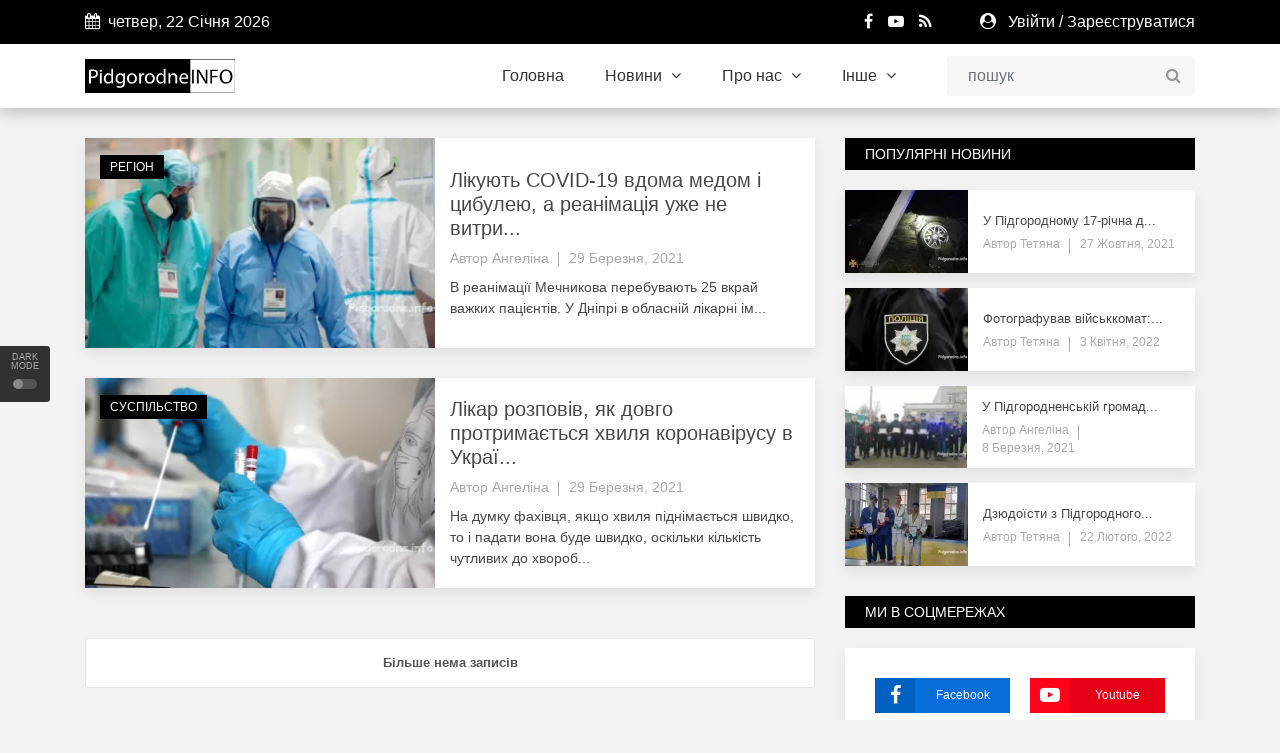

--- FILE ---
content_type: text/html; charset=UTF-8
request_url: https://www.pidgorodne.info/date/2021-03-29
body_size: 8895
content:
<!DOCTYPE html>
<html lang="ua">
<head>
    <meta charset="utf-8">
    <meta http-equiv="X-UA-Compatible" content="IE=edge">
    <meta name="viewport" content="width=device-width, initial-scale=1">

    
    <title>52001 Новини Підгородненської ОТГ | Pidgorodne.Info</title>

    
    <link rel="stylesheet" href="https://www.pidgorodne.info/site/css/bootstrap.min.css">
    <link rel="stylesheet" href="https://www.pidgorodne.info/site/css/font-awesome.min.css">
    <link rel="stylesheet" href="https://www.pidgorodne.info/site/css/magnific-popup.css">
    <link rel="stylesheet" href="https://www.pidgorodne.info/site/css/animate.min.css">
    <link rel="stylesheet" href="https://www.pidgorodne.info/site/css/slick.css">
    <link rel="stylesheet" href="https://www.pidgorodne.info/site/css/structure.css">
    <link rel="stylesheet" href="https://www.pidgorodne.info/site/css/main.css">
        <link rel="stylesheet" href="https://www.pidgorodne.info/site/css/custom.css">
    <link rel="stylesheet" href="https://www.pidgorodne.info/site/css/responsive.css">

    
<!--    <link href="https://fonts.googleapis.com/css2?family=Noto+Sans+JP:wght@400;500;600;700&display=swap" rel="stylesheet">-->

    
    <link rel="icon" href="https://www.pidgorodne.info/images/20201225150629_favicon_19.png">
    <link rel="apple-touch-icon" sizes="144x144" href="https://www.pidgorodne.info/site/images/ico/apple-touch-icon-precomposed.png">
    <link rel="apple-touch-icon" sizes="114x114" href="https://www.pidgorodne.info/site/images/ico/apple-touch-icon-114-precomposed.png">
    <link rel="apple-touch-icon" sizes="72x72" href="https://www.pidgorodne.info/site/images/ico/apple-touch-icon-72-precomposed.png">
    <link rel="apple-touch-icon" sizes="57x57" href="https://www.pidgorodne.info/site/images/ico/apple-touch-icon-57-precomposed.png">

                <script data-ad-client="ca-pub-5548021787705531" async src="https://pagead2.googlesyndication.com/pagead/js/adsbygoogle.js"></script>
<!-- Yandex.Metrika counter -->
<script type="text/javascript" >
   (function(m,e,t,r,i,k,a){m[i]=m[i]||function(){(m[i].a=m[i].a||[]).push(arguments)};
   m[i].l=1*new Date();k=e.createElement(t),a=e.getElementsByTagName(t)[0],k.async=1,k.src=r,a.parentNode.insertBefore(k,a)})
   (window, document, "script", "https://mc.yandex.ru/metrika/tag.js", "ym");

   ym(62086237, "init", {
        clickmap:true,
        trackLinks:true,
        accurateTrackBounce:true,
        ecommerce:"dataLayer"
   });
</script>
<noscript><div><img src="https://mc.yandex.ru/watch/62086237" style="position:absolute; left:-9999px;" alt="" /></div></noscript>
<!-- /Yandex.Metrika counter -->
        
    <link rel="alternate" type="application/atom+xml" href="https://www.pidgorodne.info/feed" title="My feed">

    

    <!-- Template Developed By  -->
    
    <style type="text/css">
      :root {
          --primary-color: #000000;
          --primary-font: Noto Sans JP, sans-serif;
          --plyr-color-main:#000000;
      }
    </style>

</head>

<body class="">
    <div id="switch-mode" class="">
        <div class="sm-text">Dark Mode</div>
        <div class="sm-button">
            <input type="hidden" id="url" value="https://www.pidgorodne.info">
          <span></span>
        </div>
    </div>
    <header class="sg-header">
    <div class="sg-topbar">
        <div class="container">
            <div class="d-md-flex justify-content-md-between">
                <div class="left-contennt">
                    <ul class="global-list">
                        <li><i class="fa fa-calendar mr-2" aria-hidden="true"></i>четвер, 22 Січня 2026</li>
                    </ul>
                </div>
                <div class="right-content d-flex">
                        <div class="d-flex">
                                                        <input type="hidden" id="url" value="https://www.pidgorodne.info">







                        </div>
                    <div class="d-flex ">
                        <div class="sg-social d-none d-xl-block mr-md-5">
                            <ul class="global-list">
                                                                <li><a href="https://www.facebook.com/PidhorodneInfo" target="_blank"><i class="fa fa-facebook" aria-hidden="true"></i></a></li>
                                                                <li><a href="https://www.youtube.com/channel/UCdYxzNjdTtxOc_uFgq_tsmA" target="_blank"><i class="fa fa-youtube-play" aria-hidden="true"></i></a></li>
                                                                <li><a href="https://www.pidgorodne.info/feed"><i class="fa fa-rss" aria-hidden="true"></i></a></li>
                            </ul>
                        </div>
                        <div class="sg-user">
                                                            <span>
                                    <i class="fa fa-user-circle mr-2" aria-hidden="true"></i>
                                    <a href="https://www.pidgorodne.info/login">Увійти</a> <span class="d-none-small">/ <a href="https://www.pidgorodne.info/register"> Зареєструватися</a></span>
                                </span>
                                                    </div>
                    </div>
                </div>
            </div>
        </div>
    </div>

    <div class="sg-menu">
        <nav class="navbar navbar-expand-lg">
            <div class="container">
                <div class="menu-content">
                    <a class="navbar-brand" href="https://www.pidgorodne.info">
                        <img src="https://www.pidgorodne.info/images/20201225150629_logo_40.png" alt="Logo" class="img-fluid">
                    </a>

                    <button class="navbar-toggler" type="button" data-toggle="collapse" data-target="#navbarNav" aria-controls="navbarNav" aria-expanded="false" aria-label="Toggle navigation">
                        <span class="navbar-toggler-icon"><i class="fa fa-align-justify"></i></span>
                    </button>

                    <div class="collapse navbar-collapse justify-content-end" id="navbarNav">
                        <ul class="navbar-nav">

                            
                                                                    <li class="nav-item sg-dropdown">
                                        <a href="/" target="">Головна  </a>
                                        <ul class="sg-dropdown-menu">
                                                                                    </ul>
                                    </li>
                                
                                
                                
                            
                                                                    <li class="nav-item sg-dropdown">
                                        <a href="" target="">Новини <span><i class="fa fa-angle-down" aria-hidden="true"></i></span> </a>
                                        <ul class="sg-dropdown-menu">
                                                                                            <li class=""><a href="https://www.pidgorodne.info/category/otg" target="">ОТГ </a>
                                                    <ul class="sg-dropdown-menu-menu">
                                                                                                            </ul>
                                                </li>
                                                                                            <li class=""><a href="https://www.pidgorodne.info/category/region" target="">Регіон </a>
                                                    <ul class="sg-dropdown-menu-menu">
                                                                                                            </ul>
                                                </li>
                                                                                            <li class=""><a href="https://www.pidgorodne.info/category/zdorovya" target="">Здоров&#039;я </a>
                                                    <ul class="sg-dropdown-menu-menu">
                                                                                                            </ul>
                                                </li>
                                                                                            <li class=""><a href="https://www.pidgorodne.info/category/suspilstvo" target="">Суспільство </a>
                                                    <ul class="sg-dropdown-menu-menu">
                                                                                                            </ul>
                                                </li>
                                                                                            <li class=""><a href="https://www.pidgorodne.info/category/intsidenti" target="">Інциденти </a>
                                                    <ul class="sg-dropdown-menu-menu">
                                                                                                            </ul>
                                                </li>
                                                                                            <li class=""><a href="https://www.pidgorodne.info/category/dosvid" target="">Досвід </a>
                                                    <ul class="sg-dropdown-menu-menu">
                                                                                                            </ul>
                                                </li>
                                                                                            <li class=""><a href="https://www.pidgorodne.info/category/pro-lyudey" target="">Про людей </a>
                                                    <ul class="sg-dropdown-menu-menu">
                                                                                                            </ul>
                                                </li>
                                                                                            <li class=""><a href="https://www.pidgorodne.info/category/sport" target="">Спорт </a>
                                                    <ul class="sg-dropdown-menu-menu">
                                                                                                            </ul>
                                                </li>
                                                                                            <li class=""><a href="https://www.pidgorodne.info/category/istoriya" target="">Історія </a>
                                                    <ul class="sg-dropdown-menu-menu">
                                                                                                            </ul>
                                                </li>
                                                                                            <li class=""><a href="https://www.pidgorodne.info/category/gromada" target="">Громада </a>
                                                    <ul class="sg-dropdown-menu-menu">
                                                                                                            </ul>
                                                </li>
                                                                                            <li class=""><a href="https://www.pidgorodne.info/category/osvita" target="">Освіта </a>
                                                    <ul class="sg-dropdown-menu-menu">
                                                                                                            </ul>
                                                </li>
                                                                                            <li class=""><a href="https://www.pidgorodne.info/category/politika" target="">Політика </a>
                                                    <ul class="sg-dropdown-menu-menu">
                                                                                                            </ul>
                                                </li>
                                                                                    </ul>
                                    </li>
                                
                                
                                
                            
                                                                    <li class="nav-item sg-dropdown">
                                        <a href="" target="">Про нас <span><i class="fa fa-angle-down" aria-hidden="true"></i></span> </a>
                                        <ul class="sg-dropdown-menu">
                                                                                            <li class=""><a href="https://www.pidgorodne.info/page/%D0%9F%D1%80%D0%BE-%D0%BF%D1%80%D0%BE%D0%B5%D0%BA%D1%82" target="">Про проєкт </a>
                                                    <ul class="sg-dropdown-menu-menu">
                                                                                                            </ul>
                                                </li>
                                                                                            <li class=""><a href="https://www.pidgorodne.info/page/contact-us" target="">Контакти </a>
                                                    <ul class="sg-dropdown-menu-menu">
                                                                                                            </ul>
                                                </li>
                                                                                    </ul>
                                    </li>
                                
                                
                                
                            
                                                                    <li class="nav-item sg-dropdown">
                                        <a href="" target="">Інше <span><i class="fa fa-angle-down" aria-hidden="true"></i></span> </a>
                                        <ul class="sg-dropdown-menu">
                                                                                            <li class=""><a href="https://www.pidgorodne.info/category/poradi" target="">Поради </a>
                                                    <ul class="sg-dropdown-menu-menu">
                                                                                                            </ul>
                                                </li>
                                                                                            <li class=""><a href="https://www.pidgorodne.info/category/promo" target="">Промо </a>
                                                    <ul class="sg-dropdown-menu-menu">
                                                                                                            </ul>
                                                </li>
                                                                                            <li class=""><a href="https://www.pidgorodne.info/category/reklama" target="">Реклама </a>
                                                    <ul class="sg-dropdown-menu-menu">
                                                                                                            </ul>
                                                </li>
                                                                                            <li class=""><a href="/page/web-cams" target="">Веб-камери </a>
                                                    <ul class="sg-dropdown-menu-menu">
                                                                                                            </ul>
                                                </li>
                                                                                    </ul>
                                    </li>
                                
                                
                                
                                                    </ul>
                    </div>

                    <div class="sg-search">
                        <div class="search-form">
                            <form action="https://www.pidgorodne.info/search" id="search" method="GET">
                                <input class="form-control" name="search" type="text" placeholder="пошук">
                                <button type="submit"><i class="fa fa-search"></i></button>
                            </form>
                        </div>
                    </div>
                </div>
            </div>
        </nav>
    </div>
</header>

<div class="container">
    <div class="row">
        <div class="col-12">
                                                                    </div>
    </div>
</div>





    <div class="sg-main-content mb-4">
        <div class="container">
            <div class="row">
                <div class="col-md-7 col-lg-8 sg-sticky">
                    <div class="theiaStickySidebar">

                        <div class="sg-section">
                            <div class="section-content">
                                <div class="latest-post-area">
                                                                            <div class="sg-post medium-post-style-1">
                                            <div class="entry-header">
                                                <div class="entry-thumbnail">
                                                    <a href="https://www.pidgorodne.info/news/%D0%9B%D1%96%D0%BA%D1%83%D1%8E%D1%82%D1%8C-covid-19-%D0%B2%D0%B4%D0%BE%D0%BC%D0%B0-%D0%BC%D0%B5%D0%B4%D0%BE%D0%BC-%D1%96-%D1%86%D0%B8%D0%B1%D1%83%D0%BB%D0%B5%D1%8E,-%D0%B0-%D1%80%D0%B5%D0%B0%D0%BD%D1%96%D0%BC%D0%B0%D1%86%D1%96%D1%8F-%D1%83%D0%B6%D0%B5-%D0%BD%D0%B5-%D0%B2%D0%B8%D1%82%D1%80%D0%B8%D0%BC%D1%83%D1%94:-%D1%83-%D0%94%D0%BD%D1%96%D0%BF%D1%80%D1%96-%22%D1%80%D0%B5%D0%BA%D0%BE%D1%80%D0%B4%22-%D0%B2%D0%B0%D0%B6%D0%BA%D0%B8%D1%85-%D1%85%D0%B2%D0%BE%D1%80%D0%B8%D1%85-%D0%B7-%D0%BF%D0%BE%D1%87%D0%B0%D1%82%D0%BA%D1%83-%D0%BF%D0%B0%D0%BD%D0%B4%D0%B5%D0%BC%D1%96%D1%97">
                                                                                                                    <img src="https://www.pidgorodne.info/default-image/default-358x215.png " data-original=" https://www.pidgorodne.info/images/20210329145555_medium_358x215_49.webp " class="img-fluid"   alt="Лікують COVID-19 вдома медом і цибулею, а реанімація уже не витримує: у Дніпрі "рекорд" важких хворих з початку пандемії"  >
                                                                                                            </a>
                                                </div>
                                                                                            </div>
                                            <div class="category">
                                                <ul class="global-list">
                                                                                                            <li><a href="https://www.pidgorodne.info/category/region">Регіон</a></li>
                                                                                                    </ul>
                                            </div>
                                            <div class="entry-content align-self-center">
                                                <h3 class="entry-title"><a
                                                        href="https://www.pidgorodne.info/news/%D0%9B%D1%96%D0%BA%D1%83%D1%8E%D1%82%D1%8C-covid-19-%D0%B2%D0%B4%D0%BE%D0%BC%D0%B0-%D0%BC%D0%B5%D0%B4%D0%BE%D0%BC-%D1%96-%D1%86%D0%B8%D0%B1%D1%83%D0%BB%D0%B5%D1%8E,-%D0%B0-%D1%80%D0%B5%D0%B0%D0%BD%D1%96%D0%BC%D0%B0%D1%86%D1%96%D1%8F-%D1%83%D0%B6%D0%B5-%D0%BD%D0%B5-%D0%B2%D0%B8%D1%82%D1%80%D0%B8%D0%BC%D1%83%D1%94:-%D1%83-%D0%94%D0%BD%D1%96%D0%BF%D1%80%D1%96-%22%D1%80%D0%B5%D0%BA%D0%BE%D1%80%D0%B4%22-%D0%B2%D0%B0%D0%B6%D0%BA%D0%B8%D1%85-%D1%85%D0%B2%D0%BE%D1%80%D0%B8%D1%85-%D0%B7-%D0%BF%D0%BE%D1%87%D0%B0%D1%82%D0%BA%D1%83-%D0%BF%D0%B0%D0%BD%D0%B4%D0%B5%D0%BC%D1%96%D1%97">Лікують COVID-19 вдома медом і цибулею, а реанімація уже не витри...</a>
                                                </h3>
                                                <div class="entry-meta mb-2">
                                                    <ul class="global-list">
                                                        <li>Автор <a href="https://www.pidgorodne.info/author-profile/6">Ангеліна </a></li>
                                                        <li><a href="https://www.pidgorodne.info/date/2021-03-29"> 29 Березня, 2021</a></li>
                                                    </ul>
                                                </div>
                                                <p>В реанімації Мечникова перебувають 25 вкрай важких пацієнтів.
У Дніпрі в&nbsp;обласній лікарні ім...</p>
                                            </div>
                                        </div>
                                                                            <div class="sg-post medium-post-style-1">
                                            <div class="entry-header">
                                                <div class="entry-thumbnail">
                                                    <a href="https://www.pidgorodne.info/news/%D0%9B%D1%96%D0%BA%D0%B0%D1%80-%D1%80%D0%BE%D0%B7%D0%BF%D0%BE%D0%B2%D1%96%D0%B2,-%D1%8F%D0%BA-%D0%B4%D0%BE%D0%B2%D0%B3%D0%BE-%D0%BF%D1%80%D0%BE%D1%82%D1%80%D0%B8%D0%BC%D0%B0%D1%94%D1%82%D1%8C%D1%81%D1%8F-%D1%85%D0%B2%D0%B8%D0%BB%D1%8F-%D0%BA%D0%BE%D1%80%D0%BE%D0%BD%D0%B0%D0%B2%D1%96%D1%80%D1%83%D1%81%D1%83-%D0%B2-%D0%A3%D0%BA%D1%80%D0%B0%D1%97%D0%BD%D1%96">
                                                                                                                    <img src="https://www.pidgorodne.info/default-image/default-358x215.png " data-original=" https://www.pidgorodne.info/images/20210329122021_medium_358x215_18.webp " class="img-fluid"   alt="Лікар розповів, як довго протримається хвиля коронавірусу в Україні"  >
                                                                                                            </a>
                                                </div>
                                                                                            </div>
                                            <div class="category">
                                                <ul class="global-list">
                                                                                                            <li><a href="https://www.pidgorodne.info/category/suspilstvo">Суспільство</a></li>
                                                                                                    </ul>
                                            </div>
                                            <div class="entry-content align-self-center">
                                                <h3 class="entry-title"><a
                                                        href="https://www.pidgorodne.info/news/%D0%9B%D1%96%D0%BA%D0%B0%D1%80-%D1%80%D0%BE%D0%B7%D0%BF%D0%BE%D0%B2%D1%96%D0%B2,-%D1%8F%D0%BA-%D0%B4%D0%BE%D0%B2%D0%B3%D0%BE-%D0%BF%D1%80%D0%BE%D1%82%D1%80%D0%B8%D0%BC%D0%B0%D1%94%D1%82%D1%8C%D1%81%D1%8F-%D1%85%D0%B2%D0%B8%D0%BB%D1%8F-%D0%BA%D0%BE%D1%80%D0%BE%D0%BD%D0%B0%D0%B2%D1%96%D1%80%D1%83%D1%81%D1%83-%D0%B2-%D0%A3%D0%BA%D1%80%D0%B0%D1%97%D0%BD%D1%96">Лікар розповів, як довго протримається хвиля коронавірусу в Украї...</a>
                                                </h3>
                                                <div class="entry-meta mb-2">
                                                    <ul class="global-list">
                                                        <li>Автор <a href="https://www.pidgorodne.info/author-profile/6">Ангеліна </a></li>
                                                        <li><a href="https://www.pidgorodne.info/date/2021-03-29"> 29 Березня, 2021</a></li>
                                                    </ul>
                                                </div>
                                                <p>На думку фахівця, якщо хвиля піднімається швидко, то і падати вона буде швидко, оскільки кількість чутливих до хвороб...</p>
                                            </div>
                                        </div>
                                                                    </div>
                                                                    <input type="hidden" id="last_id" value="1">
                                    <input type="hidden" id="date" value="2021-03-29">
                                    <div class="col-sm-12 col-xs-12 d-none" id="latest-preloader-area">
                                        <div class="row latest-preloader">
                                            <div class="col-md-7 offset-md-5">
                                                <img src="https://www.pidgorodne.info/site/images/preloader-2.gif" alt="Image" class="tr-preloader img-fluid">
                                            </div>
                                        </div>
                                    </div>
                                    <div class="col-sm-12 col-xs-12">
                                        <div class="row">
                                            <button class="btn-load-more d-none" id="btn-load-more-date"> Завантажити... </button>
                                            <button class="btn-load-more " id="no-more-data-date">
                                                Більше нема записів                                            </button>
                                                <input type="hidden" id="url" value="https://www.pidgorodne.info">
                                        </div>
                                    </div>
                                                            </div>
                        </div>
                    </div>
                </div>
                <div class="col-md-5 col-lg-4 sg-sticky">
                    <div class="sg-sidebar theiaStickySidebar">
                        <div class="sg-widget">
    <h3 class="widget-title">Популярні новини</h3>

    <ul class="global-list">
                    <li>
                <div class="sg-post small-post post-style-1">
                    <div class="entry-header">
    <div class="entry-thumbnail">
        <a href="https://www.pidgorodne.info/news/%D0%A3-%D0%9F%D1%96%D0%B4%D0%B3%D0%BE%D1%80%D0%BE%D0%B4%D0%BD%D0%BE%D0%BC%D1%83-17-%D1%80%D1%96%D1%87%D0%BD%D0%B0-%D0%B4%D1%96%D0%B2%D1%87%D0%B8%D0%BD%D0%B0-%D0%B7%D0%B0%D0%B3%D0%B8%D0%BD%D1%83%D0%BB%D0%B0-%D0%B2%D0%BD%D0%B0%D1%81%D0%BB%D1%96%D0%B4%D0%BE%D0%BA-%D0%B4%D0%BE%D1%80%D0%BE%D0%B6%D0%BD%D1%8C%D0%BE-%D1%82%D1%80%D0%B0%D0%BD%D1%81%D0%BF%D0%BE%D1%80%D1%82%D0%BD%D0%BE%D1%97-%D0%BF%D1%80%D0%B8%D0%B3%D0%BE%D0%B4%D0%B8">
                            <img src="https://www.pidgorodne.info/default-image/default-123x83.png "
                     data-original=" https://www.pidgorodne.info/images/20211027100052_small_123x83_38.webp "
                     class="img-fluid lazy" width="100%" height="100%" alt="У Підгородному 17-річна дівчина загинула внаслідок дорожньо-транспортної пригоди">
                    </a>
    </div>
    </div>
                    <div class="entry-content">
                       <a href="https://www.pidgorodne.info/news/%D0%A3-%D0%9F%D1%96%D0%B4%D0%B3%D0%BE%D1%80%D0%BE%D0%B4%D0%BD%D0%BE%D0%BC%D1%83-17-%D1%80%D1%96%D1%87%D0%BD%D0%B0-%D0%B4%D1%96%D0%B2%D1%87%D0%B8%D0%BD%D0%B0-%D0%B7%D0%B0%D0%B3%D0%B8%D0%BD%D1%83%D0%BB%D0%B0-%D0%B2%D0%BD%D0%B0%D1%81%D0%BB%D1%96%D0%B4%D0%BE%D0%BA-%D0%B4%D0%BE%D1%80%D0%BE%D0%B6%D0%BD%D1%8C%D0%BE-%D1%82%D1%80%D0%B0%D0%BD%D1%81%D0%BF%D0%BE%D1%80%D1%82%D0%BD%D0%BE%D1%97-%D0%BF%D1%80%D0%B8%D0%B3%D0%BE%D0%B4%D0%B8"> <p>У Підгородному 17-річна д...</p></a>
                        <div class="entry-meta">
                            <ul class="global-list">
                                <li class="d-sm-none d-md-none d-lg-block">Автор<a href="https://www.pidgorodne.info/author-profile/176"> Тетяна</a></li>
                                <li><a href="https://www.pidgorodne.info/date/2021-10-27"> 27 Жовтня, 2021</a></li>
                            </ul>
                        </div>
                    </div>
                </div>
            </li>
                    <li>
                <div class="sg-post small-post post-style-1">
                    <div class="entry-header">
    <div class="entry-thumbnail">
        <a href="https://www.pidgorodne.info/news/%D0%A4%D0%BE%D1%82%D0%BE%D0%B3%D1%80%D0%B0%D1%84%D1%83%D0%B2%D0%B0%D0%B2-%D0%B2%D1%96%D0%B9%D1%81%D1%8C%D0%BA%D0%BA%D0%BE%D0%BC%D0%B0%D1%82:-%D0%BD%D0%B0-%D0%94%D0%BD%D1%96%D0%BF%D1%80%D0%BE%D0%BF%D0%B5%D1%82%D1%80%D0%BE%D0%B2%D1%89%D0%B8%D0%BD%D1%96-%D0%B7%D0%B0%D1%82%D1%80%D0%B8%D0%BC%D0%B0%D0%BB%D0%B8-%D0%BF%D1%96%D0%B4%D0%BE%D0%B7%D1%80%D1%96%D0%BB%D1%83-%D0%BE%D1%81%D0%BE%D0%B1%D1%83">
                            <img src="https://www.pidgorodne.info/default-image/default-123x83.png "
                     data-original=" https://www.pidgorodne.info/images/20220301184532_small_123x83_7.webp "
                     class="img-fluid lazy" width="100%" height="100%" alt="Фотографував військкомат: на Дніпропетровщині затримали підозрілу особу">
                    </a>
    </div>
    </div>
                    <div class="entry-content">
                       <a href="https://www.pidgorodne.info/news/%D0%A4%D0%BE%D1%82%D0%BE%D0%B3%D1%80%D0%B0%D1%84%D1%83%D0%B2%D0%B0%D0%B2-%D0%B2%D1%96%D0%B9%D1%81%D1%8C%D0%BA%D0%BA%D0%BE%D0%BC%D0%B0%D1%82:-%D0%BD%D0%B0-%D0%94%D0%BD%D1%96%D0%BF%D1%80%D0%BE%D0%BF%D0%B5%D1%82%D1%80%D0%BE%D0%B2%D1%89%D0%B8%D0%BD%D1%96-%D0%B7%D0%B0%D1%82%D1%80%D0%B8%D0%BC%D0%B0%D0%BB%D0%B8-%D0%BF%D1%96%D0%B4%D0%BE%D0%B7%D1%80%D1%96%D0%BB%D1%83-%D0%BE%D1%81%D0%BE%D0%B1%D1%83"> <p>Фотографував військкомат:...</p></a>
                        <div class="entry-meta">
                            <ul class="global-list">
                                <li class="d-sm-none d-md-none d-lg-block">Автор<a href="https://www.pidgorodne.info/author-profile/176"> Тетяна</a></li>
                                <li><a href="https://www.pidgorodne.info/date/2022-04-03"> 3 Квітня, 2022</a></li>
                            </ul>
                        </div>
                    </div>
                </div>
            </li>
                    <li>
                <div class="sg-post small-post post-style-1">
                    <div class="entry-header">
    <div class="entry-thumbnail">
        <a href="https://www.pidgorodne.info/news/%D0%A3-%D0%9F%D1%96%D0%B4%D0%B3%D0%BE%D1%80%D0%BE%D0%B4%D0%BD%D0%B5%D0%BD%D1%81%D1%8C%D0%BA%D1%96%D0%B9-%D0%B3%D1%80%D0%BE%D0%BC%D0%B0%D0%B4%D1%96-%D0%B2%D1%96%D0%B4%D0%B1%D1%83%D0%BB%D0%BE%D1%81%D1%8F-%D0%B2%D1%96%D0%B4%D0%BA%D1%80%D0%B8%D1%82%D1%82%D1%8F-%D0%9F%D0%BE%D0%BB%D1%96%D1%86%D0%B5%D0%B9%D1%81%D1%8C%D0%BA%D0%BE%D1%97-%D1%81%D1%82%D0%B0%D0%BD%D1%86%D1%96%D1%97">
                            <img src="https://www.pidgorodne.info/default-image/default-123x83.png "
                     data-original=" https://www.pidgorodne.info/images/20210126155941_small_123x83_14.webp "
                     class="img-fluid lazy" width="100%" height="100%" alt="У Підгородненській громаді відбулося відкриття Поліцейської станції">
                    </a>
    </div>
    </div>
                    <div class="entry-content">
                       <a href="https://www.pidgorodne.info/news/%D0%A3-%D0%9F%D1%96%D0%B4%D0%B3%D0%BE%D1%80%D0%BE%D0%B4%D0%BD%D0%B5%D0%BD%D1%81%D1%8C%D0%BA%D1%96%D0%B9-%D0%B3%D1%80%D0%BE%D0%BC%D0%B0%D0%B4%D1%96-%D0%B2%D1%96%D0%B4%D0%B1%D1%83%D0%BB%D0%BE%D1%81%D1%8F-%D0%B2%D1%96%D0%B4%D0%BA%D1%80%D0%B8%D1%82%D1%82%D1%8F-%D0%9F%D0%BE%D0%BB%D1%96%D1%86%D0%B5%D0%B9%D1%81%D1%8C%D0%BA%D0%BE%D1%97-%D1%81%D1%82%D0%B0%D0%BD%D1%86%D1%96%D1%97"> <p>У Підгородненській громад...</p></a>
                        <div class="entry-meta">
                            <ul class="global-list">
                                <li class="d-sm-none d-md-none d-lg-block">Автор<a href="https://www.pidgorodne.info/author-profile/6"> Ангеліна</a></li>
                                <li><a href="https://www.pidgorodne.info/date/2021-03-08"> 8 Березня, 2021</a></li>
                            </ul>
                        </div>
                    </div>
                </div>
            </li>
                    <li>
                <div class="sg-post small-post post-style-1">
                    <div class="entry-header">
    <div class="entry-thumbnail">
        <a href="https://www.pidgorodne.info/news/%D0%94%D0%B7%D1%8E%D0%B4%D0%BE%D1%97%D1%81%D1%82%D0%B8-%D0%B7-%D0%9F%D1%96%D0%B4%D0%B3%D0%BE%D1%80%D0%BE%D0%B4%D0%BD%D0%BE%D0%B3%D0%BE-%D0%B7%D0%B4%D0%BE%D0%B1%D1%83%D0%BB%D0%B8-%D0%BF%D1%80%D0%B8%D0%B7%D0%BE%D0%B2%D1%96-%D0%BC%D1%96%D1%81%D1%86%D1%8F-%D0%BD%D0%B0-%D0%A7%D0%B5%D0%BC%D0%BF%D1%96%D0%BE%D0%BD%D0%B0%D1%82%D1%96-%D0%94%D0%BD%D1%96%D0%BF%D1%80%D0%B0">
                            <img src="https://www.pidgorodne.info/default-image/default-123x83.png "
                     data-original=" https://www.pidgorodne.info/images/20220222183954_small_123x83_26.webp "
                     class="img-fluid lazy" width="100%" height="100%" alt="Дзюдоїсти з Підгородного здобули призові місця на Чемпіонаті Дніпра">
                    </a>
    </div>
    </div>
                    <div class="entry-content">
                       <a href="https://www.pidgorodne.info/news/%D0%94%D0%B7%D1%8E%D0%B4%D0%BE%D1%97%D1%81%D1%82%D0%B8-%D0%B7-%D0%9F%D1%96%D0%B4%D0%B3%D0%BE%D1%80%D0%BE%D0%B4%D0%BD%D0%BE%D0%B3%D0%BE-%D0%B7%D0%B4%D0%BE%D0%B1%D1%83%D0%BB%D0%B8-%D0%BF%D1%80%D0%B8%D0%B7%D0%BE%D0%B2%D1%96-%D0%BC%D1%96%D1%81%D1%86%D1%8F-%D0%BD%D0%B0-%D0%A7%D0%B5%D0%BC%D0%BF%D1%96%D0%BE%D0%BD%D0%B0%D1%82%D1%96-%D0%94%D0%BD%D1%96%D0%BF%D1%80%D0%B0"> <p>Дзюдоїсти з Підгородного...</p></a>
                        <div class="entry-meta">
                            <ul class="global-list">
                                <li class="d-sm-none d-md-none d-lg-block">Автор<a href="https://www.pidgorodne.info/author-profile/176"> Тетяна</a></li>
                                <li><a href="https://www.pidgorodne.info/date/2022-02-22"> 22 Лютого, 2022</a></li>
                            </ul>
                        </div>
                    </div>
                </div>
            </li>
            </ul>
</div>
                                        <div class="sg-widget widget-social">
    <h3 class="widget-title">Ми в соцмережах</h3>
    <div class="sg-socail">
        <ul class="global-list">
                            <li class="facebook"><a href="https://www.facebook.com/PidhorodneInfo" style="background:#056ed8"><span style="background:#0061c2"><i class="fa fa-facebook" aria-hidden="true"></i></span>Facebook</a></li>
                            <li class="facebook"><a href="https://www.youtube.com/channel/UCdYxzNjdTtxOc_uFgq_tsmA" style="background:#e50017"><span style="background:#fe031c"><i class="fa fa-youtube-play" aria-hidden="true"></i></span>Youtube</a></li>
                    </ul>
    </div>
</div><!-- /.sg-widget -->
                    <div class="sg-widget categories-widget">
    <h3 class="widget-title">Категорії</h3>
    <ul class="global-list">
                    <li><a href="https://www.pidgorodne.info/category/otg">ОТГ <span>(180)</span></a></li>
                    <li><a href="https://www.pidgorodne.info/category/suspilstvo">Суспільство <span>(433)</span></a></li>
                    <li><a href="https://www.pidgorodne.info/category/intsidenti">Інциденти <span>(120)</span></a></li>
                    <li><a href="https://www.pidgorodne.info/category/sport">Спорт <span>(38)</span></a></li>
                    <li><a href="https://www.pidgorodne.info/category/pro-lyudey">Про людей <span>(1)</span></a></li>
                    <li><a href="https://www.pidgorodne.info/category/zdorovya">Здоров&#039;я <span>(34)</span></a></li>
                    <li><a href="https://www.pidgorodne.info/category/region">Регіон <span>(411)</span></a></li>
                    <li><a href="https://www.pidgorodne.info/category/dosvid">Досвід <span>(0)</span></a></li>
                    <li><a href="https://www.pidgorodne.info/category/promo">Промо <span>(16)</span></a></li>
                    <li><a href="https://www.pidgorodne.info/category/istoriya">Історія <span>(4)</span></a></li>
                    <li><a href="https://www.pidgorodne.info/category/osvita">Освіта <span>(6)</span></a></li>
                    <li><a href="https://www.pidgorodne.info/category/gromada">Громада <span>(40)</span></a></li>
                    <li><a href="https://www.pidgorodne.info/category/poradi">Поради <span>(30)</span></a></li>
                    <li><a href="https://www.pidgorodne.info/category/politika">Політика <span>(2)</span></a></li>
                    <li><a href="https://www.pidgorodne.info/category/reklama">Реклама <span>(5)</span></a></li>
            </ul>
</div>
                    <div class="sg-widget">
        <h3 class="widget-title">Рекомендовані</h3>

        <div class="sg-post featured-post">
            <div class="entry-header">
    <div class="entry-thumbnail">
        <a href="https://www.pidgorodne.info/news/%D0%9F%D1%96%D0%B4%D0%B3%D0%BE%D1%80%D0%BE%D0%B4%D0%BD%D0%B5%D0%BD%D1%81%D1%8C%D0%BA%D0%B0-%D0%B3%D1%80%D0%BE%D0%BC%D0%B0%D0%B4%D0%B0-%D0%B7%D0%B0%D0%BB%D0%B8%D1%88%D0%B8%D0%BB%D0%B0%D1%81%D1%8F-%D0%B1%D0%B5%D0%B7-%D1%96%D0%BD%D0%B2%D0%B5%D1%81%D1%82%D0%B8%D1%86%D1%96%D0%B9-%D0%B7-%D0%B1%D0%BE%D0%BA%D1%83-%D0%BE%D0%B1%D0%BB%D0%B0%D1%81%D0%BD%D0%BE%D1%97-%D0%B2%D0%BB%D0%B0%D0%B4%D0%B8">
                            <img src="https://www.pidgorodne.info/default-image/default-358x215.png "
                     data-original=" https://www.pidgorodne.info/images/20210308160516_medium_358x215_5.webp "
                     class="img-fluid" alt="Підгородненська громада залишилася без інвестицій з боку обласної влади">
                    </a>
    </div>
    </div>
            <div class="entry-content absolute">
                <div class="category">
                    <ul class="global-list">
                                                    <li><a href="https://www.pidgorodne.info/category/region">Регіон</a></li>
                                            </ul>
                </div>
                <h2 class="entry-title">
                    <a href="https://www.pidgorodne.info/news/%D0%9F%D1%96%D0%B4%D0%B3%D0%BE%D1%80%D0%BE%D0%B4%D0%BD%D0%B5%D0%BD%D1%81%D1%8C%D0%BA%D0%B0-%D0%B3%D1%80%D0%BE%D0%BC%D0%B0%D0%B4%D0%B0-%D0%B7%D0%B0%D0%BB%D0%B8%D1%88%D0%B8%D0%BB%D0%B0%D1%81%D1%8F-%D0%B1%D0%B5%D0%B7-%D1%96%D0%BD%D0%B2%D0%B5%D1%81%D1%82%D0%B8%D1%86%D1%96%D0%B9-%D0%B7-%D0%B1%D0%BE%D0%BA%D1%83-%D0%BE%D0%B1%D0%BB%D0%B0%D1%81%D0%BD%D0%BE%D1%97-%D0%B2%D0%BB%D0%B0%D0%B4%D0%B8">Підгородненська громада залишилася без інвестицій з боку обласної влади</a>
                </h2>
                <div class="entry-meta">
                    <ul class="global-list">
                        <li>Автор<a href="https://www.pidgorodne.info/author-profile/6"> Ангеліна</a></li>
                        <li><a href="https://www.pidgorodne.info/date/2021-07-08"> July 8, 2021</a></li>
                    </ul>
                </div>
            </div>
        </div>

        <ul class="global-list">
                                                                            <li>
                        <div class="sg-post small-post post-style-1">
                            <div class="entry-header">
    <div class="entry-thumbnail">
        <a href="https://www.pidgorodne.info/news/%D0%9F%D1%80%D0%BE-%D0%B2%D0%BB%D0%B0%D0%B4%D1%83-%D0%A1%D1%82%D0%B0%D1%82%D1%82%D1%8F-%D0%BF%D0%B5%D1%80%D1%88%D0%B0">
                            <img src="https://www.pidgorodne.info/default-image/default-123x83.png "
                     data-original=" https://www.pidgorodne.info/images/20210301095125_small_123x83_13.webp "
                     class="img-fluid lazy" width="100%" height="100%" alt="«Про владу». Стаття перша">
                    </a>
    </div>
    </div>
                            <div class="entry-content">
                                <a href="https://www.pidgorodne.info/news/%D0%9F%D1%80%D0%BE-%D0%B2%D0%BB%D0%B0%D0%B4%D1%83-%D0%A1%D1%82%D0%B0%D1%82%D1%82%D1%8F-%D0%BF%D0%B5%D1%80%D1%88%D0%B0"><p>«Про владу». Стаття перша</p></a>
                                <div class="entry-meta">
                                    <ul class="global-list">
                                        <li class="d-sm-none d-md-none d-lg-block">Автор<a href="https://www.pidgorodne.info/author-profile/1"> Mykola</a></li>
                                        <li><a href="https://www.pidgorodne.info/date/2021-03-01"> 1 Березня, 2021</a></li>
                                    </ul>
                                </div>
                            </div>
                        </div>
                    </li>
                                                                <li>
                        <div class="sg-post small-post post-style-1">
                            <div class="entry-header">
    <div class="entry-thumbnail">
        <a href="https://www.pidgorodne.info/news/%D0%94%D0%BE%D0%B2%D1%96%D0%B4%D0%BD%D0%B8%D0%BA-%D0%BF%D1%96%D0%B4%D0%BF%D1%80%D0%B8%D1%94%D0%BC%D1%81%D1%82%D0%B2-catalog-dp.ua">
                            <img src="https://www.pidgorodne.info/default-image/default-123x83.png "
                     data-original=" https://www.pidgorodne.info/images/20210220104715_small_123x83_19.webp "
                     class="img-fluid lazy" width="100%" height="100%" alt="Довідник підприємств Catalog DP.UA">
                    </a>
    </div>
    </div>
                            <div class="entry-content">
                                <a href="https://www.pidgorodne.info/news/%D0%94%D0%BE%D0%B2%D1%96%D0%B4%D0%BD%D0%B8%D0%BA-%D0%BF%D1%96%D0%B4%D0%BF%D1%80%D0%B8%D1%94%D0%BC%D1%81%D1%82%D0%B2-catalog-dp.ua"><p>Довідник підприємств Cata...</p></a>
                                <div class="entry-meta">
                                    <ul class="global-list">
                                        <li class="d-sm-none d-md-none d-lg-block">Автор<a href="https://www.pidgorodne.info/author-profile/1"> Mykola</a></li>
                                        <li><a href="https://www.pidgorodne.info/date/2021-02-20"> 20 Лютого, 2021</a></li>
                                    </ul>
                                </div>
                            </div>
                        </div>
                    </li>
                                                                <li>
                        <div class="sg-post small-post post-style-1">
                            <div class="entry-header">
    <div class="entry-thumbnail">
        <a href="https://www.pidgorodne.info/news/zaproshuyemo-do-spivpraci">
                            <img src="https://www.pidgorodne.info/default-image/default-123x83.png "
                     data-original=" https://www.pidgorodne.info/images/20201225160459_small_240x160_47.webp "
                     class="img-fluid lazy" width="100%" height="100%" alt="Запрошуємо до співпраці. Поділіться новиною.">
                    </a>
    </div>
    </div>
                            <div class="entry-content">
                                <a href="https://www.pidgorodne.info/news/zaproshuyemo-do-spivpraci"><p>Запрошуємо до співпраці....</p></a>
                                <div class="entry-meta">
                                    <ul class="global-list">
                                        <li class="d-sm-none d-md-none d-lg-block">Автор<a href="https://www.pidgorodne.info/author-profile/6"> Ангеліна</a></li>
                                        <li><a href="https://www.pidgorodne.info/date/2021-01-11"> 11 Січня, 2021</a></li>
                                    </ul>
                                </div>
                            </div>
                        </div>
                    </li>
                                    </ul>
    </div>
                    <div class="sg-widget">
    <h3 class="widget-title">archive</h3>
    <div class="widget-archive text-center">
        <div class="mb-2 splash-description alert-box failure">
            <span class="">please_select_a_date</span>
        </div>
        <div class="form-group">
            <div class="input-group">
                <div class="container-calender">
                    <div class="calendar">
                        <div class="calendar-footer">
                            <div class="btns">
                                <div class="next-prev">
                                    <div class="btn prev-btn"><i class="fa fa-angle-left"></i></div>
                                    <div class="btn next-btn"><i class="fa fa-angle-right"></i></div>
                                </div>
                                <div>
                                    <div class="btn ok-btn">submit</div>
                                </div>
                            </div>
                        </div>
                    </div>
                </div>
            </div>
        </div>
    </div>
</div>

                        </div>
                </div>
            </div>
        </div>
    </div>

    <div class="scrollToTop" id="display-nothing">
        <a href="#"><i class="fa fa-angle-up"></i></a>
    </div>
<div class="footer footer-style-1">
    <div class="footer-top">
        <div class="container">
            <div class="footer-content">
                <div class="row">
                                                                        <div class="col-lg-4">
    <div class="footer-widget">
        <h3>Популярні новини</h3>
                    
                        <div class="sg-post small-post post-style-1">
                <div class="entry-header">
                    <div class="entry-thumbnail">
                        <a href="https://www.pidgorodne.info/news/%D0%A3-%D0%9F%D1%96%D0%B4%D0%B3%D0%BE%D1%80%D0%BE%D0%B4%D0%BD%D0%BE%D0%BC%D1%83-17-%D1%80%D1%96%D1%87%D0%BD%D0%B0-%D0%B4%D1%96%D0%B2%D1%87%D0%B8%D0%BD%D0%B0-%D0%B7%D0%B0%D0%B3%D0%B8%D0%BD%D1%83%D0%BB%D0%B0-%D0%B2%D0%BD%D0%B0%D1%81%D0%BB%D1%96%D0%B4%D0%BE%D0%BA-%D0%B4%D0%BE%D1%80%D0%BE%D0%B6%D0%BD%D1%8C%D0%BE-%D1%82%D1%80%D0%B0%D0%BD%D1%81%D0%BF%D0%BE%D1%80%D1%82%D0%BD%D0%BE%D1%97-%D0%BF%D1%80%D0%B8%D0%B3%D0%BE%D0%B4%D0%B8">
                                                            <img src="https://www.pidgorodne.info/default-image/default-123x83.png " data-original=" https://www.pidgorodne.info/images/20211027100052_small_123x83_38.webp " class="img-fluid"   alt="У Підгородному 17-річна дівчина загинула внаслідок дорожньо-транспортної пригоди"  >
                                                    </a>
                    </div>
                    
                </div>

                <div class="entry-content">
                    <h2 class="entry-title"><a href="https://www.pidgorodne.info/news/%D0%A3-%D0%9F%D1%96%D0%B4%D0%B3%D0%BE%D1%80%D0%BE%D0%B4%D0%BD%D0%BE%D0%BC%D1%83-17-%D1%80%D1%96%D1%87%D0%BD%D0%B0-%D0%B4%D1%96%D0%B2%D1%87%D0%B8%D0%BD%D0%B0-%D0%B7%D0%B0%D0%B3%D0%B8%D0%BD%D1%83%D0%BB%D0%B0-%D0%B2%D0%BD%D0%B0%D1%81%D0%BB%D1%96%D0%B4%D0%BE%D0%BA-%D0%B4%D0%BE%D1%80%D0%BE%D0%B6%D0%BD%D1%8C%D0%BE-%D1%82%D1%80%D0%B0%D0%BD%D1%81%D0%BF%D0%BE%D1%80%D1%82%D0%BD%D0%BE%D1%97-%D0%BF%D1%80%D0%B8%D0%B3%D0%BE%D0%B4%D0%B8">У Підгородному 17-...</a></h2>
                    <div class="entry-meta">
                        <ul class="global-list">
                            <li>Автор<a href="https://www.pidgorodne.info/author-profile/176"> Тетяна</a></li>
                            <li><a href="https://www.pidgorodne.info/date/2021-10-27">27 Жовтня, 2021</a></li>
                        </ul>
                    </div>
                </div>
            </div>

                                
                        <div class="sg-post small-post post-style-1">
                <div class="entry-header">
                    <div class="entry-thumbnail">
                        <a href="https://www.pidgorodne.info/news/%D0%A4%D0%BE%D1%82%D0%BE%D0%B3%D1%80%D0%B0%D1%84%D1%83%D0%B2%D0%B0%D0%B2-%D0%B2%D1%96%D0%B9%D1%81%D1%8C%D0%BA%D0%BA%D0%BE%D0%BC%D0%B0%D1%82:-%D0%BD%D0%B0-%D0%94%D0%BD%D1%96%D0%BF%D1%80%D0%BE%D0%BF%D0%B5%D1%82%D1%80%D0%BE%D0%B2%D1%89%D0%B8%D0%BD%D1%96-%D0%B7%D0%B0%D1%82%D1%80%D0%B8%D0%BC%D0%B0%D0%BB%D0%B8-%D0%BF%D1%96%D0%B4%D0%BE%D0%B7%D1%80%D1%96%D0%BB%D1%83-%D0%BE%D1%81%D0%BE%D0%B1%D1%83">
                                                            <img src="https://www.pidgorodne.info/default-image/default-123x83.png " data-original=" https://www.pidgorodne.info/images/20220301184532_small_123x83_7.webp " class="img-fluid"   alt="Фотографував військкомат: на Дніпропетровщині затримали підозрілу особу"  >
                                                    </a>
                    </div>
                    
                </div>

                <div class="entry-content">
                    <h2 class="entry-title"><a href="https://www.pidgorodne.info/news/%D0%A4%D0%BE%D1%82%D0%BE%D0%B3%D1%80%D0%B0%D1%84%D1%83%D0%B2%D0%B0%D0%B2-%D0%B2%D1%96%D0%B9%D1%81%D1%8C%D0%BA%D0%BA%D0%BE%D0%BC%D0%B0%D1%82:-%D0%BD%D0%B0-%D0%94%D0%BD%D1%96%D0%BF%D1%80%D0%BE%D0%BF%D0%B5%D1%82%D1%80%D0%BE%D0%B2%D1%89%D0%B8%D0%BD%D1%96-%D0%B7%D0%B0%D1%82%D1%80%D0%B8%D0%BC%D0%B0%D0%BB%D0%B8-%D0%BF%D1%96%D0%B4%D0%BE%D0%B7%D1%80%D1%96%D0%BB%D1%83-%D0%BE%D1%81%D0%BE%D0%B1%D1%83">Фотографував війсь...</a></h2>
                    <div class="entry-meta">
                        <ul class="global-list">
                            <li>Автор<a href="https://www.pidgorodne.info/author-profile/176"> Тетяна</a></li>
                            <li><a href="https://www.pidgorodne.info/date/2022-04-03">3 Квітня, 2022</a></li>
                        </ul>
                    </div>
                </div>
            </div>

                                
                        <div class="sg-post small-post post-style-1">
                <div class="entry-header">
                    <div class="entry-thumbnail">
                        <a href="https://www.pidgorodne.info/news/%D0%A3-%D0%9F%D1%96%D0%B4%D0%B3%D0%BE%D1%80%D0%BE%D0%B4%D0%BD%D0%B5%D0%BD%D1%81%D1%8C%D0%BA%D1%96%D0%B9-%D0%B3%D1%80%D0%BE%D0%BC%D0%B0%D0%B4%D1%96-%D0%B2%D1%96%D0%B4%D0%B1%D1%83%D0%BB%D0%BE%D1%81%D1%8F-%D0%B2%D1%96%D0%B4%D0%BA%D1%80%D0%B8%D1%82%D1%82%D1%8F-%D0%9F%D0%BE%D0%BB%D1%96%D1%86%D0%B5%D0%B9%D1%81%D1%8C%D0%BA%D0%BE%D1%97-%D1%81%D1%82%D0%B0%D0%BD%D1%86%D1%96%D1%97">
                                                            <img src="https://www.pidgorodne.info/default-image/default-123x83.png " data-original=" https://www.pidgorodne.info/images/20210126155941_small_123x83_14.webp " class="img-fluid"   alt="У Підгородненській громаді відбулося відкриття Поліцейської станції"  >
                                                    </a>
                    </div>
                    
                </div>

                <div class="entry-content">
                    <h2 class="entry-title"><a href="https://www.pidgorodne.info/news/%D0%A3-%D0%9F%D1%96%D0%B4%D0%B3%D0%BE%D1%80%D0%BE%D0%B4%D0%BD%D0%B5%D0%BD%D1%81%D1%8C%D0%BA%D1%96%D0%B9-%D0%B3%D1%80%D0%BE%D0%BC%D0%B0%D0%B4%D1%96-%D0%B2%D1%96%D0%B4%D0%B1%D1%83%D0%BB%D0%BE%D1%81%D1%8F-%D0%B2%D1%96%D0%B4%D0%BA%D1%80%D0%B8%D1%82%D1%82%D1%8F-%D0%9F%D0%BE%D0%BB%D1%96%D1%86%D0%B5%D0%B9%D1%81%D1%8C%D0%BA%D0%BE%D1%97-%D1%81%D1%82%D0%B0%D0%BD%D1%86%D1%96%D1%97">У Підгородненській...</a></h2>
                    <div class="entry-meta">
                        <ul class="global-list">
                            <li>Автор<a href="https://www.pidgorodne.info/author-profile/6"> Ангеліна</a></li>
                            <li><a href="https://www.pidgorodne.info/date/2021-03-08">8 Березня, 2021</a></li>
                        </ul>
                    </div>
                </div>
            </div>

                                                    </div>
</div>
                                                                                                <div class="col-lg-4">
    <div class="footer-widget">
        <h3>Вибір редакції</h3>
                                                <div class="sg-post small-post post-style-1">
                    <div class="entry-header">
                        <div class="entry-thumbnail">
                            <a href="https://www.pidgorodne.info/news/%D0%93%D0%BE%D0%BB%D0%BE%D1%81%D1%83%D0%B2%D0%B0%D0%BD%D0%BD%D1%8F-%D0%B7%D0%B0-%D0%BF%D1%80%D0%BE%D0%B5%D0%BA%D1%82%D0%B8-%D0%B3%D1%80%D0%BE%D0%BC%D0%B0%D0%B4%D1%81%D1%8C%D0%BA%D0%BE%D0%B3%D0%BE-%D0%B1%D1%8E%D0%B4%D0%B6%D0%B5%D1%82%D1%83-%D1%82%D1%80%D0%B8%D0%B2%D0%B0%D1%94!">
                                                                    <img src="https://www.pidgorodne.info/default-image/default-123x83.png " data-original=" https://www.pidgorodne.info/images/20220206102723_small_123x83_41.webp " class="img-fluid"   alt="Голосування за проекти громадського бюджету триває!"  >
                                                            </a>
                        </div>
                                            </div>
                    <div class="entry-content">
                        <h2 class="entry-title"><a href="https://www.pidgorodne.info/news/%D0%93%D0%BE%D0%BB%D0%BE%D1%81%D1%83%D0%B2%D0%B0%D0%BD%D0%BD%D1%8F-%D0%B7%D0%B0-%D0%BF%D1%80%D0%BE%D0%B5%D0%BA%D1%82%D0%B8-%D0%B3%D1%80%D0%BE%D0%BC%D0%B0%D0%B4%D1%81%D1%8C%D0%BA%D0%BE%D0%B3%D0%BE-%D0%B1%D1%8E%D0%B4%D0%B6%D0%B5%D1%82%D1%83-%D1%82%D1%80%D0%B8%D0%B2%D0%B0%D1%94!">Голосування за про...</a></h2>
                        <div class="entry-meta">
                            <ul class="global-list">
                                <li>Автор<a href="https://www.pidgorodne.info/author-profile/1"> Mykola</a></li>
                                <li> <a href="https://www.pidgorodne.info/date/2022-02-06">6 Лютого, 2022</a></li>
                            </ul>
                        </div>
                    </div>
                </div>
                                                            <div class="sg-post small-post post-style-1">
                    <div class="entry-header">
                        <div class="entry-thumbnail">
                            <a href="https://www.pidgorodne.info/news/%D0%9F%D1%96%D0%B4%D0%B3%D0%BE%D1%80%D0%BE%D0%B4%D0%BD%D0%B5%D0%BD%D1%81%D1%8C%D0%BA%D0%B0-%D0%BC%D1%96%D1%81%D1%8C%D0%BA%D0%B0-%D1%80%D0%B0%D0%B4%D0%B0-%D0%B2%D0%B8%D0%B4%D1%96%D0%BB%D0%B8%D0%BB%D0%B0-91-%D1%81%D0%BE%D1%82%D0%BA%D1%83-%D0%B7%D0%B5%D0%BC%D0%BB%D1%96-%D0%B6%D0%B8%D1%82%D0%B5%D0%BB%D1%8E-%D0%94%D0%BD%D1%96%D0%BF%D1%80%D0%B0,-%D1%87%D0%B0%D1%81%D1%82%D0%B8%D0%BD%D0%B0-2">
                                                                    <img src="https://www.pidgorodne.info/default-image/default-123x83.png " data-original=" https://www.pidgorodne.info/images/20210901183853_small_123x83_21.webp " class="img-fluid"   alt="Підгородненська міська рада виділила 91 сотку землі жителю Дніпра, частина 2"  >
                                                            </a>
                        </div>
                                            </div>
                    <div class="entry-content">
                        <h2 class="entry-title"><a href="https://www.pidgorodne.info/news/%D0%9F%D1%96%D0%B4%D0%B3%D0%BE%D1%80%D0%BE%D0%B4%D0%BD%D0%B5%D0%BD%D1%81%D1%8C%D0%BA%D0%B0-%D0%BC%D1%96%D1%81%D1%8C%D0%BA%D0%B0-%D1%80%D0%B0%D0%B4%D0%B0-%D0%B2%D0%B8%D0%B4%D1%96%D0%BB%D0%B8%D0%BB%D0%B0-91-%D1%81%D0%BE%D1%82%D0%BA%D1%83-%D0%B7%D0%B5%D0%BC%D0%BB%D1%96-%D0%B6%D0%B8%D1%82%D0%B5%D0%BB%D1%8E-%D0%94%D0%BD%D1%96%D0%BF%D1%80%D0%B0,-%D1%87%D0%B0%D1%81%D1%82%D0%B8%D0%BD%D0%B0-2">Підгородненська мі...</a></h2>
                        <div class="entry-meta">
                            <ul class="global-list">
                                <li>Автор<a href="https://www.pidgorodne.info/author-profile/1"> Mykola</a></li>
                                <li> <a href="https://www.pidgorodne.info/date/2021-09-01">1 Вересня, 2021</a></li>
                            </ul>
                        </div>
                    </div>
                </div>
                                                            <div class="sg-post small-post post-style-1">
                    <div class="entry-header">
                        <div class="entry-thumbnail">
                            <a href="https://www.pidgorodne.info/news/%D0%9F%D1%96%D0%B4%D0%B3%D0%BE%D1%80%D0%BE%D0%B4%D0%BD%D0%B5%D0%BD%D1%81%D1%8C%D0%BA%D0%B0-%D0%BC%D1%96%D1%81%D1%8C%D0%BA%D0%B0-%D1%80%D0%B0%D0%B4%D0%B0-%D0%B2%D0%B8%D0%B4%D1%96%D0%BB%D0%B8%D0%BB%D0%B0-91-%D1%81%D0%BE%D1%82%D0%BA%D1%83-%D0%B7%D0%B5%D0%BC%D0%BB%D1%96-%D0%B6%D0%B8%D1%82%D0%B5%D0%BB%D1%8E-%D0%B4%D0%BD%D1%96%D0%BF%D1%80%D0%B0">
                                                                    <img src="https://www.pidgorodne.info/default-image/default-123x83.png " data-original=" https://www.pidgorodne.info/images/20210805224510_small_123x83_44.webp " class="img-fluid"   alt="Підгородненська міська рада виділила 91 сотку землі жителю Дніпра"  >
                                                            </a>
                        </div>
                                            </div>
                    <div class="entry-content">
                        <h2 class="entry-title"><a href="https://www.pidgorodne.info/news/%D0%9F%D1%96%D0%B4%D0%B3%D0%BE%D1%80%D0%BE%D0%B4%D0%BD%D0%B5%D0%BD%D1%81%D1%8C%D0%BA%D0%B0-%D0%BC%D1%96%D1%81%D1%8C%D0%BA%D0%B0-%D1%80%D0%B0%D0%B4%D0%B0-%D0%B2%D0%B8%D0%B4%D1%96%D0%BB%D0%B8%D0%BB%D0%B0-91-%D1%81%D0%BE%D1%82%D0%BA%D1%83-%D0%B7%D0%B5%D0%BC%D0%BB%D1%96-%D0%B6%D0%B8%D1%82%D0%B5%D0%BB%D1%8E-%D0%B4%D0%BD%D1%96%D0%BF%D1%80%D0%B0">Підгородненська мі...</a></h2>
                        <div class="entry-meta">
                            <ul class="global-list">
                                <li>Автор<a href="https://www.pidgorodne.info/author-profile/1"> Mykola</a></li>
                                <li> <a href="https://www.pidgorodne.info/date/2021-08-05">5 Серпня, 2021</a></li>
                            </ul>
                        </div>
                    </div>
                </div>
                                                    </div>
</div>
                                                                                                <div class="col-lg-4">
    <div class="footer-widget">
        <h3>Інформація</h3>
        <p>Підписатись на оновлення</p>
        <form action="https://www.pidgorodne.info/newsletter/subscribe" class="tr-form" method="POST">
            <input type="hidden" name="_token" value="NxTZ24CP8yC3u1wt98EPAaKYSRIWt9xVlfRJJ4QD">            <input name="email" type="email" class="form-control" placeholder="Email адреса" required>
            <button type="submit" class="btn btn-primary">Підписатися</button>
        </form>
    </div>
</div>
                                                            </div><!-- /.row -->
            </div>
        </div><!-- /.container -->
    </div>
    <div class="footer-bottom">
        <div class="container text-center">
            <span>© 2021 Pidgorodne.Info | Повний передрук матеріалів заборонено. Використовуючи матеріали сайту - обов&#039;язково гіперпосилання на джерело</span>
        </div><!-- /.container -->
    </div>
</div><!-- /.footer -->




<script src="https://www.pidgorodne.info/site/js/jquery.min.js"></script>
<script src="https://www.pidgorodne.info/site/js/popper.min.js"></script>
<script src="https://www.pidgorodne.info/site/js/bootstrap.min.js"></script>
<script src="https://www.pidgorodne.info/site/js/slick.min.js"></script>
<script src="https://www.pidgorodne.info/site/js/theia-sticky-sidebar.min.js"></script>
<script src="https://www.pidgorodne.info/site/js/magnific-popup.min.js"></script>
<script src="https://www.pidgorodne.info/site/js/carouFredSel.js"></script>
<script src="https://www.pidgorodne.info/site/js/main.js"></script>
<script src="https://www.pidgorodne.info/js/custom.js"></script>

<script type="text/javascript" src="https://www.pidgorodne.info/site/js/jquery.cookie.min.js"></script>
    <script src="https://www.pidgorodne.info/site/js/lazyload.js"></script>
        <script src="https://www.pidgorodne.info/site/js/bootstrap-tagsinput.min.js" async></script>

    

                
        <link rel="stylesheet" href="https://www.pidgorodne.info/site/css/calendar.css">
    <script src="https://www.pidgorodne.info/site/js/calendar.js"></script>
    <script>
        let c = $('.calendar');
        let calendar = new Calendar(c);
        c.find('.ok-btn').on('click', function(event) {
            event.preventDefault();
            if(calendar.getSelectedDate().day !== undefined){
                var baseUrl = "https://www.pidgorodne.info/date" + '/' + calendar.getSelectedDate().fullDate;
                // console.log(baseUrl);
                // return false;
                
                window.location.href = baseUrl;
            }
            else{
                $( ".splash-description" ).fadeIn( 300 ).delay( 1500 ).fadeOut( 400 );
            }
        });
    </script>
    <script type="text/javascript">

        var _gaq = _gaq || [];
        _gaq.push(['_setAccount', 'UA-180362374-1']);
        _gaq.push(['_setDomainName', 'jqueryscript.net']);
        _gaq.push(['_trackPageview']);

        (function() {
            var ga = document.createElement('script'); ga.type = 'text/javascript'; ga.async = true;
            ga.src = ('https:' == document.location.protocol ? 'https://ssl' : 'http://www') + '.google-analytics.com/ga.js';
            var s = document.getElementsByTagName('script')[0]; s.parentNode.insertBefore(ga, s);
        })();

    </script>
        
                                    

    
    <script type="text/javascript" src="https://www.pidgorodne.info/site/js/webp-support.js"></script>
    <script type="text/javascript" src="https://www.pidgorodne.info/site/js/custom.js" type="text/javascript"></script>


    <script async src="https://www.googletagmanager.com/gtag/js?id=UA-180362374-1"></script>
    <script>
        window.dataLayer = window.dataLayer || [];
        function gtag(){dataLayer.push(arguments);}
        gtag('js', new Date());
        gtag('config', 'UA-180362374-1');
    </script>




</body>
</html>


--- FILE ---
content_type: text/html; charset=utf-8
request_url: https://www.google.com/recaptcha/api2/aframe
body_size: 269
content:
<!DOCTYPE HTML><html><head><meta http-equiv="content-type" content="text/html; charset=UTF-8"></head><body><script nonce="4Xr0WjpM6U5VJYWvb_1h3Q">/** Anti-fraud and anti-abuse applications only. See google.com/recaptcha */ try{var clients={'sodar':'https://pagead2.googlesyndication.com/pagead/sodar?'};window.addEventListener("message",function(a){try{if(a.source===window.parent){var b=JSON.parse(a.data);var c=clients[b['id']];if(c){var d=document.createElement('img');d.src=c+b['params']+'&rc='+(localStorage.getItem("rc::a")?sessionStorage.getItem("rc::b"):"");window.document.body.appendChild(d);sessionStorage.setItem("rc::e",parseInt(sessionStorage.getItem("rc::e")||0)+1);localStorage.setItem("rc::h",'1769044323852');}}}catch(b){}});window.parent.postMessage("_grecaptcha_ready", "*");}catch(b){}</script></body></html>

--- FILE ---
content_type: text/css
request_url: https://www.pidgorodne.info/site/css/structure.css
body_size: 4449
content:
/* Structure */

a, 
a:hover,
a:focus,
input:focus {
	text-decoration:none;
	outline: none;
}

a:active,
a:focus, button:focus, .btn:focus,
input:focus, textarea:focus, select:focus, 
.form-control, .form-control:focus {
    outline: none !important;
    text-decoration: none !important;
    box-shadow: none !important;
}

.global-list,
.sg-list{
	margin:0;
	padding:0;
    list-style:none;
}


/* widget */

.widget {
	overflow: hidden;
	margin-bottom: 30px;
}

.widget select {
	width: 100%;
	padding: 15px;
}

.widget:last-child {
	margin-bottom: 0;
}

.widget_search form {
	position: relative;
}

.widget_search .form-control {
	margin-bottom: 0;
	height: 50px;
	padding-right: 35px;
}

.widget_search .btn {
	position: absolute;
	font-size: 14px;
	top: 15px;
	right: 20px;
	padding: 0;
	border: 0;
	color: #5a6a72;
	cursor: pointer;
	background-color: transparent;
}

.widget_title {
	margin-bottom: 15px;
	position: relative;
}

.widget-area .widget>ul {
	margin: 0;
	padding: 0;
	list-style: none;
	overflow: hidden;
	width: 100%;
}

.widget ul li {
	width: 100%;
	padding: 5px 0;
}

.widget ul li ul.sub-menu {
	margin-top:5px;
}

.widget ul li:last-child {
	border-bottom: 0;
	padding-bottom: 0;
}

.widget ul li p {
	margin-bottom: 0;
}

.widget.widget_categories li {
	float: right;
	width: 100%;
	text-align: right;
}

.widget.widget_categories li a {
	float: left;
	text-align: left !important;
}

.widget .children {
	margin-left: 0px;
	padding-left: 20px;
	list-style: none;
}

.widget .children li{
	position: relative;
}

.widget .children li:last-child {
	padding-bottom: 0;
}

.widget.widget_recent_entries span {
	font-size: 16px;
	display: block;
	margin-bottom: 5px;
}

.tagcloud {
	margin-top: 30px;
}

.tagcloud a {
	display: inline-block;
}

.widget-area select {
	width: 100%;
	padding: 10px 15px;
}

.widget.widget_media_image {
	padding: 0;
	border-radius: 4px;
}

.widget_media_image img {
	width: 100%;
}

.widget .entry-thumbnail {
	border-radius: 0;
	margin-right: 15px;
}

.widget.widget_recent_entries {
	line-height: 20px;
}

.widget.widget_recent_entries>ul{
	overflow: visible;
}

.widget.widget_recent_entries li {
	position: relative;
	padding: 20px 0;
}

.widget.widget_recent_entries li:last-child {
	padding-bottom: 0;
}

.widget.widget_recent_entries li:last-child:after {
	display: none;
}

.widget .entry-thumbnail img {
	width: 100%;
}

caption {
	caption-side: top;
}

/* comments-area */

.comments-area {
	padding: 30px;
}

.comments-area .media {
	display: block;
}

.comments-area h1 {
	font-size: 24px;
	color: #292929;
	font-weight: 600;
	margin-bottom: 30px;
}

.comment-list li {
	overflow: hidden;
	margin-top: 20px;
	width: 100%;
}

.comment-list>li:first-child {
	margin-top: 0;
}

.comment-list>li:last-child {
	margin-bottom: 15px;
}

.commenter-avatar {
	float: left;
	margin-right: 25px;
	width: 80px;
	height: 80px;
	border-radius: 100%;
	overflow: hidden;
	background-color: #f7f5f6;
}

.commenter-avatar img {
	width: 100%;
	height: 100%;
}

.comment-box {
	overflow: hidden;
}

.comment-box .comment-meta {
	overflow: hidden;
	margin-bottom: 5px;
}

.comment-list .children {
	margin-left: 45px;
}


/*--------------------------------------------------------------
# Normalize
--------------------------------------------------------------*/
html {
	font-family: sans-serif;
	-webkit-text-size-adjust: 100%;
	-ms-text-size-adjust: 100%;
}

body {
	margin: 0;
}

article,
aside,
details,
figcaption,
figure,
footer,
header,
main,
menu,
nav,
section,
summary {
	display: block;
}

audio,
canvas,
progress,
video {
	display: inline-block;
	vertical-align: baseline;
}

audio:not([controls]) {
	display: none;
	height: 0;
}

[hidden],
template {
	display: none;
}

abbr[title] {
	border-bottom: 1px dotted;
}

b,
strong {
	font-weight: bold;
}

dfn {
	font-style: italic;
}

small {
	font-size: 80%;
}

sub,
sup {
	font-size: 75%;
	line-height: 0;
	position: relative;
	vertical-align: baseline;
}

sup {
	top: -0.5em;
}

sub {
	bottom: -0.25em;
}

img {
	border: 0;
}

svg:not(:root) {
	overflow: hidden;
}

figure {
	margin: 1em 40px;
}

hr {
	box-sizing: content-box;
	height: 0;
}

pre {
	overflow: auto;
}

code,
kbd,
pre,
samp {
	font-family: monospace, monospace;
	font-size: 1em;
}

button,
input,
optgroup,
select,
textarea {
	color: inherit;
	font: inherit;
	margin: 0;
}

button {
	overflow: visible;
}

button,
select {
	text-transform: none;
}

button,
html input[type="button"],
input[type="reset"],
input[type="submit"] {
	-webkit-appearance: button;
	cursor: pointer;
}

button[disabled],
html input[disabled] {
	cursor: default;
}

button::-moz-focus-inner,
input::-moz-focus-inner {
	border: 0;
	padding: 0;
}

input {
	line-height: normal;
}

input[type="checkbox"],
input[type="radio"] {
	box-sizing: border-box;
	padding: 0;
}

input[type="number"]::-webkit-inner-spin-button,
input[type="number"]::-webkit-outer-spin-button {
	height: auto;
}

input[type="search"]::-webkit-search-cancel-button,
input[type="search"]::-webkit-search-decoration {
	-webkit-appearance: none;
}

fieldset {
	border: 1px solid #ddd;
	margin: 0 2px;
	padding: 0.35em 0.625em 0.75em;
}

legend {
	border: 0;
	padding: 0;
}

textarea {
	overflow: auto;
}

optgroup {
	font-weight: bold;
}


/* table */

table {
	width: 100%;
	max-width: 100%;
	margin-bottom: 20px;
}

table>tbody>tr>td, 
table>tbody>tr>th, 
table>tfoot>tr>td, 
table>tfoot>tr>th, 
table>thead>tr>td, 
table>thead>tr>th {
    padding: 8px;
    line-height: 1.42857143;
    vertical-align: top;
}

table td,
table th {
	padding: 0.75rem;
	vertical-align: top;
	border-top: 1px solid #eceeef;	
	background-color: #fff !important;
}

table>thead>tr>td, 
table>thead>tr>th {
	vertical-align: bottom;
	border-top: 0;
	font-weight: bold;
}

table thead th {
	border-top: 0;
}

table tbody + tbody {
	border-top: 2px solid #eceeef;
}

table table {
	background-color: #fff;
}

@media (max-width: 479px) {
	table td,
	table th {
		overflow: hidden;
	}	
}

/* table css end */


/*--------------------------------------------------------------
# Typography
--------------------------------------------------------------*/


dfn, cite, em, i {
	font-style: italic;
}

address {
	margin: 0 0 1.5em;
}

pre {
	font-size: 15px;
	font-size: 0.9375rem;
	line-height: 1.6;
	margin-bottom: 1.6em;
	max-width: 100%;
	overflow: auto;
	padding: 1.6em;
}

code, kbd, tt, var {
	font-size: 15px;
	font-size: 0.9375rem;
}

abbr, acronym {
	border-bottom: 1px dotted #ddd;
	cursor: help;
}

mark, ins {
	text-decoration: none;
}

big {
	font-size: 125%;
}

/*--------------------------------------------------------------
# Elements
--------------------------------------------------------------*/
html {
	box-sizing: border-box;
}

*,
*:before,
*:after {
	/* Inherit box-sizing to make it easier to change the property for components that leverage other behavior; see http://css-tricks.com/inheriting-box-sizing-probably-slightly-better-best-practice/ */
	box-sizing: inherit;
}


ul, ol {
	margin-left: 0;
}

ul {
	list-style: disc;
}

ol {
	list-style: decimal;
}

li > ul,
li > ol {
	margin-bottom: 0;
	margin-left: 0;
}

dt {
	font-weight: bold;
}

dd {
	margin: 0 1.5em 1.5em;
}

img {
	height: auto;
	/* Make sure images are scaled correctly. */
	max-width: 100%;
	/* Adhere to container width. */
}

figure {
	margin: 1em 0;
	/* Extra wide images within figure tags don't overflow the content area. */
}


/*--------------------------------------------------------------
# Forms
--------------------------------------------------------------*/

textarea {
	width: 100%;
}

/*--------------------------------------------------------------
## Menus
--------------------------------------------------------------*/
.main-navigation {
	clear: both;
	display: block;
	float: left;
	width: 100%;
}

.main-navigation ul {
	display: none;
	list-style: none;
	margin: 0;
	padding-left: 0;
}

.main-navigation ul ul {
	box-shadow: 0 3px 3px rgba(0, 0, 0, 0.2);
	float: left;
	position: absolute;
	top: 100%;
	left: -999em;
	z-index: 99999;
}

.main-navigation ul ul ul {
	left: -999em;
	top: 0;
}

.main-navigation ul ul li:hover > ul,
.main-navigation ul ul li.focus > ul {
	left: 100%;
}

.main-navigation ul ul a {
	width: 200px;
}

.main-navigation ul li:hover > ul,
.main-navigation ul li.focus > ul {
	left: auto;
}

.main-navigation li {
	float: left;
	position: relative;
}

.main-navigation a {
	display: block;
	text-decoration: none;
}

/* Small menu. */
.menu-toggle,
.main-navigation.toggled ul {
	display: block;
}

@media screen and (min-width: 37.5em) {
	.menu-toggle {
		display: none;
	}
	.main-navigation ul {
		display: block;
	}
}

.site-main .comment-navigation, .site-main
.posts-navigation, .site-main
.post-navigation {
	margin: 0 0 1.5em;
	overflow: hidden;
}

.comment-navigation .nav-previous,
.posts-navigation .nav-previous,
.post-navigation .nav-previous {
	float: left;
	width: 50%;
}

.comment-navigation .nav-next,
.posts-navigation .nav-next,
.post-navigation .nav-next {
	float: right;
	text-align: right;
	width: 50%;
}

/*--------------------------------------------------------------
# Accessibility
--------------------------------------------------------------*/
/* Text meant only for screen readers. */
.screen-reader-text {
	clip: rect(1px, 1px, 1px, 1px);
	position: absolute !important;
	height: 1px;
	width: 1px;
	overflow: hidden;
	word-wrap: normal !important;
	/* Many screen reader and browser combinations announce broken words as they would appear visually. */
}

.screen-reader-text:focus {
	border-radius: 4px;
	box-shadow: 0 0 2px 2px rgba(0, 0, 0, 0.6);
	clip: auto !important;
	display: block;
	font-size: 14px;
	font-size: 0.875rem;
	font-weight: bold;
	height: auto;
	left: 5px;
	line-height: normal;
	padding: 15px 23px 14px;
	text-decoration: none;
	top: 5px;
	width: auto;
	z-index: 100000;
	/* Above WP toolbar. */
}

/* Do not show the outline on the skip link target. */
#content[tabindex="-1"]:focus {
	outline: 0;
}

/*--------------------------------------------------------------
# Alignments
--------------------------------------------------------------*/
.alignleft {
	display: inline;
	float: left;
	margin-right: 1.5em;
}

.alignright {
	display: inline;
	float: right;
	margin-left: 1.5em;
}

.aligncenter {
	clear: both;
	display: block;
	margin-left: auto;
	margin-right: auto;
}

/*--------------------------------------------------------------
# Clearings
--------------------------------------------------------------*/
.clear:before,
.clear:after,
.entry-content:before,
.entry-content:after,
.comment-content:before,
.comment-content:after,
.site-header:before,
.site-header:after,
.site-content:before,
.site-content:after,
.site-footer:before,
.site-footer:after {
	content: "";
	display: table;
	table-layout: fixed;
}

.clear:after,
.entry-content:after,
.comment-content:after,
.site-header:after,
.site-content:after,
.site-footer:after {
	clear: both;
}

/*--------------------------------------------------------------
# Widgets
--------------------------------------------------------------*/

.widget select {
	max-width: 100%;
	width: 100%;
}

/*--------------------------------------------------------------
# Content
--------------------------------------------------------------*/
/*--------------------------------------------------------------
## Posts and pages
--------------------------------------------------------------*/
.sticky {
	display: block;
}

.hentry {
	margin: 0 0 1.5em;
}

.updated:not(.published) {
	display: none;
}

.page-links {
	clear: both;
	margin: 0 0 1.5em;
}

/*--------------------------------------------------------------
## Comments
--------------------------------------------------------------*/
.comment-content a {
	word-wrap: break-word;
}

.bypostauthor {
	display: block;
}

/*--------------------------------------------------------------
# Infinite scroll
--------------------------------------------------------------*/
/* Globally hidden elements when Infinite Scroll is supported and in use. */
.infinite-scroll .posts-navigation,
.infinite-scroll.neverending .site-footer {
	/* Theme Footer (when set to scrolling) */
	display: none;
}

/* When Infinite Scroll has reached its end we need to re-display elements that were hidden (via .neverending) before. */
.infinity-end.neverending .site-footer {
	display: block;
}

/*--------------------------------------------------------------
# Media
--------------------------------------------------------------*/
.page-content .wp-smiley,
.entry-content .wp-smiley,
.comment-content .wp-smiley {
	border: none;
	margin-bottom: 0;
	margin-top: 0;
	padding: 0;
}

/* Make sure embeds and iframes fit their containers. */
embed,
iframe,
object {
	width: 100%;
}

/* Make sure logo link wraps around logo image. */
.custom-logo-link {
	display: inline-block;
}

/*--------------------------------------------------------------
## Captions
--------------------------------------------------------------*/
.wp-caption {
	margin-bottom: 1.5em;
	max-width: 100%;
}

.wp-caption img[class*="wp-image-"] {
	display: block;
	margin-left: auto;
	margin-right: auto;
}

.wp-caption .wp-caption-text {
	margin: 0.8075em 0;
}

.wp-caption-text {
	text-align: center;
}

/*--------------------------------------------------------------
## Galleries
--------------------------------------------------------------*/
.gallery {
	margin-bottom: 1.5em;
}

.gallery-item {
	display: inline-block;
	text-align: center;
	vertical-align: top;
	width: 100%;
	padding: 0 15px;
}

.gallery-item img {
	width: 100%;
}

.gallery-columns-2 .gallery-item {
	max-width: 50%;
}

.gallery-columns-3 .gallery-item {
	max-width: 33.33%;
}

.gallery-columns-4 .gallery-item {
	max-width: 25%;
}

.gallery-columns-5 .gallery-item {
	max-width: 20%;
}

.gallery-columns-6 .gallery-item {
	max-width: 16.66%;
}

.gallery-columns-7 .gallery-item {
	max-width: 14.28%;
}

.gallery-columns-8 .gallery-item {
	max-width: 12.5%;
}

.gallery-columns-9 .gallery-item {
	max-width: 11.11%;
}

.gallery-caption {
	display: block;
}

.entry-content iframe {
	width: 100%;
}


.post-password-form input[type='password'] {
    display: block;
    width: 100%;
    padding: .5rem .75rem;
    font-size: 1rem;
    line-height: 1.0;
    color: #464a4c;
    background-color: #fff;
    background-image: none;
    -webkit-background-clip: padding-box;
    background-clip: padding-box;
    border: 1px solid rgba(0,0,0,.15);
    border-radius: .25rem;
    -webkit-transition: border-color ease-in-out .15s,-webkit-box-shadow ease-in-out .15s;
    transition: border-color ease-in-out .15s,-webkit-box-shadow ease-in-out .15s;
    -o-transition: border-color ease-in-out .15s,box-shadow ease-in-out .15s;
    transition: border-color ease-in-out .15s,box-shadow ease-in-out .15s;
    transition: border-color ease-in-out .15s,box-shadow ease-in-out .15s,-webkit-box-shadow ease-in-out .15s;
}

.post-password-form input[type='submit'] {
    display: inline-block;
    font-weight: 400;
    line-height: 1.25;
    text-align: center;
    white-space: nowrap;
    vertical-align: middle;
    -webkit-user-select: none;
    -moz-user-select: none;
    -ms-user-select: none;
    user-select: none;
    border: 1px solid transparent;
    padding: .5rem 1rem;
    font-size: 1rem;
    border-radius: .25rem;
    -webkit-transition: all .2s ease-in-out;
    -o-transition: all .2s ease-in-out;
    transition: all .2s ease-in-out;
    color: #fff;
    margin-top:-5px;
    margin-left: 10px;
}

.comments-area .nav-links{
    width: 100%;
    overflow: hidden;
    margin-bottom: 30px;
}

.comments-area .nav-previous a,
.comments-area .nav-next a{
    position: relative;
}

.comments-area .nav-previous a {
 	padding-left: 15px;	
}
.comments-area .nav-next a {
	 padding-right: 15px;
}

.comments-area .nav-previous a:before,
.comments-area .nav-next a:after{
    position: absolute;
    top: 0;
    font-family: "fontawesome";
}

.comments-area .nav-previous a:before {
	content: "\f100";
	left: 0;
	top: -2px;
}

.comments-area .nav-next a:after {
	right:0;
	content: "\f101";
	top: -2px;
}

.widget.widget_nav_menu ul {
	list-style:none;
	padding: 0;
}

.widget.widget_nav_menu .sub-menu {
	padding-left:15px;
}

.widget.widget_nav_menu #menu-testing-menu{
	padding-left:0;
}

.comment-list .comment-content li {
    margin: 10px 0 !important;
}

.children .commenter-avatar {
    width: 50px;
    height: 50px;
}

.comment-list .children {
    margin-left: 15px;
    padding-left: 15px;
    list-style: none;
}

.comment-respond textarea.form-control{
	resize: none;
	height: 100px;
	padding: 15px 20px;
}

.comment-respond {
	width: 100%;
	margin: 30px 0px;
}

.sg-comments textarea.form-control {
    height: 100px;
    border-radius: 8px;
    padding: 12px 20px;
    margin-bottom: 30px;
    resize: none;
}


.sg-footer .footer-widget {
	padding: 0;
}

.sg-footer .footer-widget ul {
	list-style:none;
	padding-left:0;
}

.sg-footer .footer-widget select {
	width:100%;
	padding: 10px 15px;
}

.sg-footer .footer-widget ul.children,
.sg-footer .footer-widget ul.sub-menu{
	padding-left:15px;
}

.sg-footer .widget_title {
	font-size: 18px;
    margin: 30px 0;	
    font-weight: 700;
    padding-bottom: 0;
}

.sg-footer .widget_title:after {
	display: none;
}

.sg-footer .menu-testing-menu-container>ul>li,
.sg-footer .widget>ul>li {
	padding-top: 0;
}

.sg-footer .widget ul {
	padding-left: 0;
	list-style: none;
}

.widget .star-rating {
	display:block;
}

.widget_search label {
	margin-bottom: 0;
	width: 100%;
}

.widget_search .search-field {
    height: 45px;
    padding: 5px 20px;
    border: 1px solid #f0f0f0;
    border-radius: 0;
    width: 100%;
    padding-right: 40px;
    margin-bottom:0;
}

.widget_search .search-submit {
    position: absolute;
    right: 0;
    top: 0;
    height: 100%;
    border: 0;
    color: #fff;
    padding: 5px 15px;
    border-radius: 0;
}

.entry-summary img {
    margin-bottom: 15px;
}

--- FILE ---
content_type: text/css
request_url: https://www.pidgorodne.info/site/css/main.css
body_size: 8543
content:
/*
Template Name: newspaper
Template URL:
Author:
Author URI :
Version: 1.0
Description: Hotel HTML5 Responsive Template.
Tag: HTML5, CSS3, jQuery, Responsive Template.
*/


/* Table of Contents
==================================================
# Global
# sg-header
# sg-menu
# sg-breaking-news
# sg-post
# sg-sidebar
# post-details
# contact-form
# ragister-account
# footer


==================================================

/* ==========================================================================
    Global
========================================================================== */

html,
body {
    font-weight:400;
    color: #484848;
    font-size: 16px;
    background-color: #F2F2F2;
    font-family: var(--primary-font);
    -webkit-font-smoothing: antialiased;
}

h1, h2, h3, h4, h5, h6 {
    font-weight:700;
    font-family: var(--primary-font);
}

a{
    color: #484848;
}

a,
a:hover,
a:focus,
input:focus {
    text-decoration:none;
    outline: none;
}

a:hover {
    color: var(--primary-color);
}

.global-list{
    margin:0;
    padding:0;
    list-style:none;
}

:root {
    --primary-color:#5969FF;
    --primary-font:'Roboto', sans-serif;
}

a:active,
a:focus, button, button:focus, .btn:focus,
input:focus, textarea:focus, select:focus,
.form-control, .form-control:focus,
.btn.active.focus, .btn.active:focus,
.btn.focus, .btn:active.focus,
.btn:active:focus, .btn:focus {
    outline: none;
    text-decoration: none;
    box-shadow: none;
}

.btn-primary:not(:disabled):not(.disabled).active,
.btn-primary:not(:disabled):not(.disabled):active,
.show>.btn-primary.dropdown-toggle,
.btn-primary:not(:disabled):not(.disabled).active:focus,
.btn-primary:not(:disabled):not(.disabled):active:focus,
.show>.btn-primary.dropdown-toggle:focus {
    outline: none;
    box-shadow: none;
    background-color: transparent;
}

.btn.btn-primary{
    font-size: 14px;
    color: #fff;
    font-weight: 600;
    padding: 15px 35px;
    letter-spacing: 4px;
    text-transform: uppercase;
    display: inline-block;
    border-radius: 4px;
    position: relative;
    z-index: 1;
    overflow: hidden;
    border-color: var(--primary-color);
    background-color: var(--primary-color) !important;;
}

.btn.btn-primary:hover {
    color: var(--primary-color);
}

.btn.btn-primary:before {
    content: '';
    width: 0;
    height: 100%;
    position: absolute;
    bottom: 0;
    left: 100%;
    z-index: -1;
    background-color: #fff;
}

.btn.btn-primary:hover:before{
    width: 100%;
    left: 0;
    -webkit-transition: width 0.5s ease;
    -moz-transition: width 0.5s ease;
    -ms-transition: width 0.5s ease;
    -o-transition: width 0.5s ease;
    transition: width 0.5s ease;
}

.section-padding {
    padding: 100px 0 80px;
}

.section-padding.padding-top-0 {
    padding-top: 0;
}

.section-padding.padding-bottom-0 {
    padding-bottom: 0;
}

.section-title {
    margin-bottom: 20px;
    border-bottom: 3px solid var(--primary-color);
}

.section-title h1 {
    font-size: 16px;
    color: #242329;
    font-weight: 500;
    text-transform: uppercase;
}

.form-control {
    height: 45px;
    border-radius: 4px;
    padding: 6px 20px;
    margin-bottom: 30px;
    border: 1px solid #D8E2E9;
}

.form-control:focus {
    border-color: var(--primary-color);
}

.sg-ad {
    margin-bottom: 30px;
    text-align: center;
}

.sg-ad .top-ad {
    margin-bottom: 0;
}

.bg-white {
    background-color: #fff;
}

/* dark CSS */

.sg-dark {
    background-color: #161A25;
}

.sg-dark .sg-menu {
    background-color: #292E34;
}

.sg-dark .sg-post,
.sg-dark .widget-social ul,
.sg-dark .widget-newsletter,
.sg-dark .categories-widget ul,
.sg-dark .sg-widget .tagcloud,
.sg-dark .weather-widget,
.sg-dark .tagcloud-style-1,
.sg-dark .contact-form,
.sg-dark .sg-comments-area {
    color: #fff;
    background-color: #292E34;
}

.sg-dark .sg-topbar.topbar-style-2,
.sg-dark .header-bottom {
    color: #fff;
    background-color: #161A25;
}

.sg-dark .sg-topbar.topbar-style-2 svg g path {
    fill: #fff;
}

.sg-dark .post-details .section-title h1,
.sg-dark  .comment-meta .url,
.sg-dark .sg-reply a{
    color: #fff;
}


.sg-dark .sg-widget .tagcloud a {
    color: #fff;
    background-color: #80909C;
}

.sg-dark .sg-menu .navbar-nav>li>a,
.sg-dark .news-ticker  a,
.sg-dark .sg-post,
.sg-dark .sg-post .entry-title a,
.sg-dark .sg-search button,
.sg-dark .categories-widget ul li a,
.sg-dark .section-title h1 {
    color: #fff;
}

.sg-dark .sg-menu .navbar-nav>li.active>a,
.sg-dark .sg-menu .navbar-nav>li>a:hover {
    background-color: #161A25;
}

.sg-dark .sg-search .form-control,
.sg-dark .widget-newsletter input {
    background-color: #161A25;
}

.sg-dark .widget-newsletter input,
.sg-dark .sg-search .form-control::-webkit-input-placeholder {
    color:#fff;
}
.sg-dark .widget-newsletter input,
.sg-dark .sg-search .form-control::-moz-placeholder {
    color:#fff;
}
.sg-dark .widget-newsletter input,
.sg-dark .sg-search .form-control:-ms-input-placeholder {
    color:#fff;
}
.sg-dark .widget-newsletter input:-moz-placeholder,
.sg-dark .sg-search .form-control:-moz-placeholder {
    color:#fff;
}

.sg-dark svg g path{
    fill:#fff;
}

.sg-dark .widget-newsletter button {
    border: 1px solid #565656;
    border-left: 0;
}

.sg-dark .sg-menu .navbar-nav .entry-meta li,
.sg-dark .sg-menu .navbar-nav .entry-meta li a {
    color: #aaa;
}

.sg-dark .author-section,
.sg-dark .author-form,
.sg-dark .breadcrumb li,
.sg-dark .breadcrumb li.active,
.sg-dark .breadcrumb li a,
.sg-dark .nav-tabs.author-tabs .nav-link,
.sg-dark .author-menu li a,
.sg-dark .author-info .active,
.sg-dark .user-info h3,
.sg-dark .sg-widget,
.sg-dark form label,
.sg-dark form a {
    color: #fff;
}

.sg-dark .nav-tabs.author-tabs .nav-item.show .nav-link,
.sg-dark .nav-tabs.author-tabs .nav-link.active,
.sg-dark .author-menu li.active a,
.sg-dark .author-menu li a:hover,
.sg-dark .ragister-form label,
.sg-dark  .section-content.search-content .sg-search button {
    color: #484848;
}

.sg-dark .section-content.search-content .form-control::-webkit-input-placeholder {
    color:#484848;
}
.sg-dark .section-content.search-content .form-control::-moz-placeholder {
    color:#484848;
}
.sg-dark .section-content.search-content .form-control:-ms-input-placeholder {
    color:#484848;
}

.sg-dark .section-content.search-content .form-control:-moz-placeholder {
    color:#484848;
}

.sg-dark .mega-menu-content,
.sg-dark .navbar-nav .sg-dropdown-menu li a {
    background-color: #201E1D;
}

.sg-dark .navbar-nav .sg-dropdown-menu-menu li a {
    background-color: #201E1D;
}

.sg-dark .sg-menu .nav.nav-tabs li a,
.sg-dark .sg-menu .mega-menu-content h3,
.sg-dark .sg-menu .navbar-nav .mega-menu-content li a,
.sg-dark .navbar-nav .sg-dropdown-menu li a {
    color: #fff;
}

.sg-dark .navbar-nav .sg-dropdown-menu-menu li a {
    color: #fff;
}


.sg-dark .sg-menu .navbar-nav .mega-menu-content li a {
    background-color: transparent;
}

.sg-dark .sg-menu .navbar-nav li.active>a,
.sg-dark .sg-menu .navbar-nav li a:hover {
    color: var(--primary-color);
    background-color: #292E34;
}
.sg-dark .navbar-nav .sg-dropdown-menu li a.active {
    color: var(--primary-color);
}

.sg-dark .navbar-nav .sg-dropdown-menu-menu li a.active {
    color: var(--primary-color);
}

.sg-dark .navbar-nav .sg-dropdown-menu li a {
    border-top-color: #565656;
}

.sg-dark .navbar-nav .sg-dropdown-menu-menu li a {
    border-top-color: #565656;
}

.sg-dark .sg-search .form-control,
.sg-dark .form-control {
    border-color: #565656;
}
.sg-dark .news-ticker .slick-arrow {
    color: #565656;
    border-color: #565656;
}

/* sg-header */

.sg-topbar {
    color: #fff;
    padding: 10px 0;
    background-color: var(--primary-color);
}

.sg-topbar a {
    color: #fff;
}

.sg-topbar ul {
    display: -ms-flexbox;
    display: flex;
    -ms-flex-wrap: wrap;
    flex-wrap: wrap;
}

.sg-topbar ul li {
    margin-right: 15px;
}

.sg-topbar ul li:last-child {
    margin-right: 0;
}

.navbar-brand {
    max-width: 150px;
}

.sg-topbar.topbar-style-2 {
    color: #484848;
    background-color: #fff;
}

.logo-text-wrap {
    min-width: 220px;
    text-align: center;
    margin-right: 15px;
    background-color: var(--primary-color);
}

.logo-text-wrap a {
    display: block;
    padding: 35px 20px 40px;
}

.logo-text-wrap h1 {
    font-size: 42px;
    text-transform: uppercase;
}

.logo-text-wrap h1 span {
    display: block;
    font-size: 12px;
    font-weight: 300;
}

.sg-topbar.topbar-style-2 .sg-post {
    width: 185px;
    margin-left: 15px;
    margin-bottom: 0;
    max-height: 140px;
}

.sg-topbar.topbar-style-2 .entry-content.absolute {
    font-size: 16px;
    line-height: 20px;
    padding: 15px;
}

.sg-topbar.topbar-style-2 .sg-post .category {
    position: static;
    margin-bottom: 10px;
}

.sg-topbar.topbar-style-2 .ad-thumb {
    margin-top: 15px;
}

.sg-topbar.topbar-style-2 svg g path{
    fill:#484848;
}

.submit-news,
.sg-language {
    margin-right: 30px;
}

.sg-language select.select-hidden {
    background-color: transparent;
    border: 0;
    display: none;
}

.sg-language select option {
    color: #484848;
    font-size: 12px;
    padding: 10px !important;
}

.sg-language .select {
    position: relative;
}

.sg-language .select-styled:after {
    position: absolute;
    content: "\f107";
    right: 0;
    top: 0;
    font-family: "fontawesome";
}

.sg-language .select-styled {
    padding-right: 20px;
    position: relative;
    text-transform: capitalize;
    cursor: pointer;
}

.sg-language .select-options {
    margin: 0;
    padding: 0;
    list-style: none;
    position: absolute;
    top: 100%;
    left: 0;
    display: none;
    z-index: 999;
    border:1px solid #ddd;
    min-width: 180px;
    -webkit-box-shadow: 0 6px 12px rgba(0,0,0,.175);
    -moz-box-shadow: 0 6px 12px rgba(0,0,0,.175);
    -ms-box-shadow: 0 6px 12px rgba(0,0,0,.175);
    -o-box-shadow: 0 6px 12px rgba(0,0,0,.175);
    box-shadow: 0 6px 12px rgba(0,0,0,.175);
}

.sg-language .select-options li{
    color: #484848;
    display: block;
    text-transform: capitalize;
    margin-right: 0 !important;
    display: block;
    width: 100%;
    font-size: 12px;
    padding:10px 15px;
    cursor: pointer;
    border-bottom: 1px solid #ddd;
    background-color: #fff;
}

.sg-language .select-options li:hover {
    color: #fff;
    background-color: var(--primary-color);
}

.select-options li:last-child {
    border-bottom: 0;
}

/* sg-menu */

.sg-menu {
    margin-bottom: 30px;
    background-color: #fff;
    -webkit-box-shadow: 0 6px 12px rgba(0,0,0,.175);
    -moz-box-shadow: 0 6px 12px rgba(0,0,0,.175);
    -ms-box-shadow: 0 6px 12px rgba(0,0,0,.175);
    -o-box-shadow: 0 6px 12px rgba(0,0,0,.175);
    box-shadow: 0 6px 12px rgba(0,0,0,.175);
}

.sg-menu .navbar-nav li {
    margin-right: 1px;
}

.sg-menu .navbar-nav li a {
    color: #333;
    display: block;
    font-weight: 500;
    padding: 20px;
}

.sg-menu .navbar-nav li span {
    margin-left: 5px;
}

.sg-menu .navbar-nav li.active>a,
.sg-menu .navbar-nav li a:hover {
    background-color: #F2F4F6;
}

.navbar {
    padding: 0;
}

.sg-search {
    margin-left: 30px;
}

.sg-search form {
    position: relative;
}

.sg-search button {
    position: absolute;
    top: 7px;
    right: 8px;
    color: #969696;
    border: 0;
    background-color: transparent;
}

.sg-search button:hover {
    color: var(--primary-color);
}

.sg-search .form-control {
    height: 40px;
    margin-bottom: 0;
    padding-right: 35px;
    background-color: #F6F6F6;
    border: 1px solid #F6F6F6;
}

.sg-search .form-control:focus {
    border-color: var(--primary-color);
}

.sg-menu .nav.nav-tabs {
    display: block;
    border-bottom: 0;
}

.sg-menu .nav.nav-tabs li a {
    padding: 3px 0;
}

.nav-tabs .nav-item.show .nav-link,
.nav-tabs .nav-link.active,
.sg-menu .nav.nav-tabs li a:hover {
    color: var(--primary-color);
    background-color: transparent;
}


/*Dropdown CSS*/

.sg-dropdown {
    position: relative;
}

.sg-dropdown-menu {
    position: absolute;
    top: 100%;
    min-width: 225px;
    left: 0;
    border-radius: 0;
    list-style: none;
    opacity: 0;
    z-index: 999;
    padding:0;
    visibility: hidden;
    -webkit-transform: rotateX(-75deg);
    -moz-transform: rotateX(-75deg);
    -ms-transform: rotateX(-75deg);
    -o-transform: rotateX(-75deg);
    transform: rotateX(-75deg);
    -webkit-box-shadow: 0 6px 12px rgba(0,0,0,.175);
    -moz-box-shadow: 0 6px 12px rgba(0,0,0,.175);
    -ms-box-shadow: 0 6px 12px rgba(0,0,0,.175);
    -o-box-shadow: 0 6px 12px rgba(0,0,0,.175);
    box-shadow: 0 6px 12px rgba(0,0,0,.175);
    -webkit-transform-origin: 0% 0%;
    -moz-transform-origin: 0% 0%;
    -ms-transform-origin: 0% 0%;
    -o-transform-origin: 0% 0%;
    transform-origin: 0% 0%;
}

.sg-dropdown-menu li {
    position: relative;
}



.sg-dropdown-menu-menu {
    position: absolute;
    top: 0%;
    min-width: 225px;
    left: 100%;
    border-radius: 0;
    list-style: none;
    opacity: 0;
    z-index: 999;
    padding:0;
    visibility: hidden;
    -webkit-transform: rotateX(-75deg);
    -moz-transform: rotateX(-75deg);
    -ms-transform: rotateX(-75deg);
    -o-transform: rotateX(-75deg);
    transform: rotateX(-75deg);
    -webkit-box-shadow: 0 6px 12px rgba(0,0,0,.175);
    -moz-box-shadow: 0 6px 12px rgba(0,0,0,.175);
    -ms-box-shadow: 0 6px 12px rgba(0,0,0,.175);
    -o-box-shadow: 0 6px 12px rgba(0,0,0,.175);
    box-shadow: 0 6px 12px rgba(0,0,0,.175);
    -webkit-transform-origin: 0% 0%;
    -moz-transform-origin: 0% 0%;
    -ms-transform-origin: 0% 0%;
    -o-transform-origin: 0% 0%;
    transform-origin: 0% 0%;
}

.sg-dropdown-menu .sg-dropdown-menu {
    left: 100%;
    top: 15px;
}

.sg-dropdown-menu-menu .sg-dropdown-menu-menu {
    left: 100%;
    top: 15px;
}


.sg-dropdown:hover>.sg-dropdown-menu {
    visibility: visible;
    opacity: 1;
    -webkit-transform: rotateX(0deg);
    -moz-transform: rotateX(0deg);
    -ms-transform: rotateX(0deg);
    -o-transform: rotateX(0deg);
    transform: rotateX(0deg);
}

.sg-dropdown-menu li:hover>.sg-dropdown-menu-menu {
    visibility: visible;
    opacity: 1;
    -webkit-transform: rotateX(0deg);
    -moz-transform: rotateX(0deg);
    -ms-transform: rotateX(0deg);
    -o-transform: rotateX(0deg);
    transform: rotateX(0deg);
}


.navbar-nav .sg-dropdown-menu li a {
    padding: 10px 20px;
    background-color: #fff;
    border-top: 1px solid #D9D9D9;
}

.navbar-nav .sg-dropdown-menu-menu li a {
    padding: 10px 20px;
    background-color: #fff;
    border-top: 1px solid #D9D9D9;
}

.sg-dropdown i.icon {
    position: absolute;
    top: 0;
    right: 0;
    width: 20px;
    text-align: center;
    cursor: pointer;
    display: none;
}

.navbar-toggler-icon {
    width: initial;
    height: initial;
    line-height: initial;
    color: var(--primary-color);
    border: 1px solid var(--primary-color);
    border-radius: 4px;
    padding: 4px 8px;
}

.sg-dropdown.mega-dropdown {
    position: initial;
}

.menu-content {
    display: -ms-flexbox;
    display: flex;
    -ms-flex-align: center;
    align-items: center;
    -ms-flex-pack: justify;
    justify-content: space-between;
    -ms-flex-wrap: nowrap;
    flex-wrap: nowrap;
    width: 100%;
    position: relative;
}

.mega-menu-content {
    padding: 30px;
    margin-top: 1px;
    overflow: hidden;
    background-color: #fff;
}

.sg-dropdown-menu.mega-dropdown-menu {
    min-width: 100%;
}

.mega-menu-content h3 {
    font-size: 16px;
    font-weight: 500;
    color: #484848;
    padding-bottom: 10px;
    margin-bottom: 20px;
    border-bottom: 1px solid #D9D9D9;
}

.navbar-nav .mega-menu-content li {
    margin-bottom: 10px;
}

.navbar-nav .mega-menu-content li a {
    padding: 0;
    border: 0;
    font-size: 14px;
    font-weight: normal;
    background-color: transparent;
}

.navbar-nav .mega-menu-content li.active>a,
.navbar-nav .mega-menu-content li a:hover{
    color: var(--primary-color);
    background-color: transparent;
}

.sg-menu .navbar-nav .sg-post {
    margin-bottom: 15px;
}

.sg-menu .navbar-nav .sg-post a {
    padding: 0;
    display: inline-block;
}

.header-bottom {
    padding: 20px 0;
    background-color: #fff;
}
.sm-logo {
    display: none;
}

/* sg-breaking-news */

.sg-breaking-news {
    margin-bottom: 30px;
}

.breaking-content span {
    display: inline-block;
    min-width: 150px;
    color: #fff;
    padding:10px 15px;
    text-align: center;
    margin-right:5px;
    background-color: var(--primary-color);
}

.news-ticker {
    margin: 0;
    padding: 0;
    list-style: none;
    overflow: hidden;
    padding-right: 60px;
}

.news-ticker li {
    padding: 10px 0;
}

.news-ticker .slick-arrow {
    position: absolute;
    top: 50%;
    right: 0;
    width: 25px;
    height: 25px;
    line-height: 22px;
    color: #D9D9D9;
    text-align: center;
    cursor: pointer;
    z-index: 9;
    margin-top: -12px;
    border: 1px solid #D9D9D9;
}

.news-ticker .slick-arrow:hover {
    color: var(--primary-color);;
    border-color: var(--primary-color);;
}

.news-ticker .fa-angle-left.slick-arrow {
    right: 30px;
}


/* sg-post */

.sg-post {
    position: relative;
    overflow: hidden;
    margin-bottom: 30px;
    background-color: #fff;
    -webkit-box-shadow: 0 6px 12px rgba(0,0,0,.075);
    -moz-box-shadow: 0 6px 12px rgba(0,0,0,.075);
    -ms-box-shadow: 0 6px 12px rgba(0,0,0,.075);
    -o-box-shadow: 0 6px 12px rgba(0,0,0,.075);
    box-shadow: 0 6px 12px rgba(0,0,0,.075);
}

.sg-post .entry-content.absolute,
.post-style-2 .entry-content {
    position:absolute;
    bottom:0;
    left:0;
    padding:20px;
    z-index:1;
    color:#fff;
    background: url([data-uri]);
    background: -moz-linear-gradient(top,  rgba(0,0,0,0) 0%, rgba(0,0,0,0.13) 18%, rgba(0,0,0,0.33) 36%, rgba(0,0,0,0.74) 70%, rgba(0,0,0,0.91) 87%, rgba(0,0,0,1) 100%);
    background: -webkit-linear-gradient(top,  rgba(0,0,0,0) 0%,rgba(0,0,0,0.13) 18%,rgba(0,0,0,0.33) 36%,rgba(0,0,0,0.74) 70%,rgba(0,0,0,0.91) 87%,rgba(0,0,0,1) 100%);
    background: linear-gradient(to bottom,  rgba(0,0,0,0) 0%,rgba(0,0,0,0.13) 18%,rgba(0,0,0,0.33) 36%,rgba(0,0,0,0.74) 70%,rgba(0,0,0,0.91) 87%,rgba(0,0,0,1) 100%);
    filter: progid:DXImageTransform.Microsoft.gradient( startColorstr='#00000000', endColorstr='#000000',GradientType=0 );
    width:100%;
}

.sg-post:hover .entry-content.absolute,
.post-style-2:hover .entry-content {
    padding-top:50%;
    background: url([data-uri]);
    background: -moz-linear-gradient(top,  rgba(0,0,0,0) 0%, rgba(0,0,0,0.20) 18%, rgba(0,0,0,0.42) 36%, rgba(0,0,0,0.85) 70%, rgba(0,0,0,0.95) 87%, rgba(0,0,0,1) 100%);
    background: -webkit-linear-gradient(top,  rgba(0,0,0,0) 0%,rgba(0,0,0,0.20) 18%,rgba(0,0,0,0.42) 36%,rgba(0,0,0,0.85) 70%,rgba(0,0,0,0.95) 87%,rgba(0,0,0,1) 100%);
    background: linear-gradient(to bottom,  rgba(0,0,0,0) 0%,rgba(0,0,0,0.20) 18%,rgba(0,0,0,0.42) 36%,rgba(0,0,0,0.85) 70%,rgba(0,0,0,0.95) 87%,rgba(0,0,0,1) 100%);
    filter: progid:DXImageTransform.Microsoft.gradient( startColorstr='#00000000', endColorstr='#000000',GradientType=0 );
}

.sg-post:hover .entry-thumbnail img{
    -webkit-transition: all 0.3s ease 0s;
    -khtml-transition: all 0.3s ease 0s;
    -moz-transition: all 0.3s ease 0s;
    -ms-transition: all 0.3s ease 0s;
    -o-transition: all 0.3s ease 0s;
    transition: all 0.3s ease 0s;
    -webkit-transform: scale(1.1);
    -khtml-transform: scale(1.1);
    -moz-transform: scale(1.1);
    -ms-transform: scale(1.1);
    -o-transform: scale(1.1);
    transform: scale(1.1);
}

.entry-thumbnail {
    overflow: hidden;
}

.entry-thumbnail img {
    width: 100%;
}

.sg-post.featured-post .entry-content a {
    color: #fff;
}

.sg-post.featured-post .entry-title {
    font-size: 32px;
    animation-delay: 0.70s;
    -webkit-animation-delay: 0.70s;
}

.sg-post.featured-post .entry-content .category {
    position: static;
    margin-bottom: 15px;
    animation-delay: 0.90s;
    -webkit-animation-delay: 0.90s;
}

.sg-post.featured-post .entry-meta {
    animation-delay: 0.90s;
    -webkit-animation-delay: 0.90s;
}

.entry-header {
    position: relative;
}

.sg-post .entry-content {
    padding:10px 15px;
    font-size: 14px;
}

.sg-post .entry-content p {
    margin-bottom: 0;
}

.sg-post .entry-title {
    font-size: 20px;
    font-weight: 500;
}

.sg-post .category {
    font-size: 12px;
    position: absolute;
    bottom: 15px;
    left: 15px;
    text-transform: uppercase;
}

.sg-post .category ul,
.entry-meta ul {
    display: -ms-flexbox;
    display: flex;
    -ms-flex-wrap: wrap;
    flex-wrap: wrap;
}

.entry-meta ul li {
    margin-right: 20px;
    position: relative;
}

.entry-meta ul li:after {
    position: absolute;
    content: "";
    right: -10px;
    top: 4px;
    width: 1px;
    height: 15px;
    background-color: #aaa;
}

.sg-post.featured-post .entry-meta ul li:after {
    background-color: #fff;
}

.entry-meta ul li:last-child:after {
    display: none;
}

.entry-meta ul li:last-child {
    margin-right: 0;
}

.sg-post .category ul li {
    margin-right: 2px;
    margin-top: 2px;
}

.sg-post .category ul li:last-child {
    margin-right: 0;
}

.sg-post .category ul li a,
a.read-more {
    color: #fff;
    display: block;
    padding: 3px 10px;
    background-color: var(--primary-color);
}

a.read-more {
    margin-top: 10px;
    text-transform: uppercase;
    display: inline-block;
}

.small-post .entry-content {
    font-size: 13px;
    -ms-flex-item-align: center!important;
    align-self: center!important;
}

.small-post .entry-meta {
    margin-top: 5px;
}

.entry-meta li,
.entry-meta li a {
    color: #aaa;
}

.entry-meta li i {
    margin-right: 10px;
}

.entry-meta li a:hover {
    color: var(--primary-color);
}

.small-post .entry-meta ul li {
    font-size: 12px;
}

.post-style-1,
.medium-post-style-1 {
    display: -webkit-flex;
    display: -moz-flex;
    display: -ms-flex;
    display: -o-flex;
    display: flex;
}

.post-style-1.sg-post .category,
.medium-post-style-1.sg-post .category {
    bottom: initial;
    top: 15px;
}

.post-style-1 .entry-thumbnail {
    max-width: 220px;
}

.sg-post.post-style-1 {
    margin-bottom: 15px;
}

.medium-post-style-1 .entry-thumbnail {
    width: 350px;
}

.video-icon {
    width: 65px;
    height: 65px; 
    text-align: center;
    font-size: 20px;
    display: inline-block;
    margin-bottom: 10px;
    line-height: 65px;
    border-radius: 100%;
    overflow: hidden; 
}

.video-icon a {
    color: #fff;
    display: block;
    background-color: var(--primary-color);
}

.video-icon a:hover {
    color: var(--primary-color);
    background-color: #fff;
}

.entry-header .video-icon {
    position: absolute;
    top: 50%;
    left: 50%;
    margin-left: -32px;
    margin-top: -32px;
}

.entry-header .video-icon-catagory {
    position: absolute;
    top: 63%;
    left: 59%;
    margin-left: -32px;
    margin-top: -32px;
}
.video-icon-catagory {
    width: 30px;
    height: 30px;
    text-align: center;
    font-size: 20px;
    display: inline-block;
    margin-bottom: 10px;
    line-height: 30px;
    font-size: 12px;
    border-radius: 100%;
    overflow: hidden;
}
.post-slider .slick-arrow,
.home-slider .slick-arrow {
    position: absolute;
    top: 50%;
    width: 35px;
    height: 35px;
    line-height: 35px;
    color: #fff;
    font-size: 24px;
    z-index: 99;
    margin-top: -18px;
    text-align: center;
    cursor: pointer;
    background-color: rgba(0, 0, 0, 0.5);
}

.post-slider,
.home-slider {
    overflow: hidden;
    margin-bottom: 30px;
}

.post-slider .sg-post {
    margin-bottom: 0;
}

.post-slider .slick-arrow:hover,
.home-slider .slick-arrow:hover {
    background-color: var(--primary-color);
}

.post-slider .slick-arrow.fa-angle-right,
.home-slider .slick-arrow.fa-angle-right {
    right: -50px;
}

.post-slider .slick-arrow.fa-angle-left,
.home-slider .slick-arrow.fa-angle-left {
    left: -50px;
}

.post-slider:hover .slick-arrow.fa-angle-right,
.home-slider:hover .slick-arrow.fa-angle-right {
    right: 0;
}

.post-slider:hover .slick-arrow.fa-angle-left,
.home-slider:hover .slick-arrow.fa-angle-left {
    left: 0;
}

.home-slider-nav {
    margin-left: -15px;
    margin-right: -15px;
    margin-bottom: 30px;
}

.home-slider-nav .thumb {
    padding:0 15px;
    cursor: pointer;
    opacity: .5;
}

.home-slider-nav .thumb img {
    border: 1px solid transparent;
}

.home-slider-nav .slick-current .thumb {
    opacity: 1;
}

.home-slider-nav .slick-current .thumb img {
    border-color: var(--primary-color);
}

.home-slider {
    margin-bottom: 15px;
}

.home-slider .sg-post {
    margin-bottom: 0;
    box-shadow:none;
}

#home-carousel {
    overflow: hidden;
}

#home-carousel .entry-content {
    padding: 50px;
}

#home-carousel .carousel-control-next {
    right: -50px;
}

#home-carousel .carousel-control-prev {
    left: -50px;
}

#home-carousel:hover .carousel-control-next {
    right: 1px;
}

#home-carousel:hover .carousel-control-prev {
    left: 1px;
}

#home-carousel .carousel-control-next,
#home-carousel .carousel-control-prev {
    width: 50px;
    height: 50px;
    opacity: 1;
    top: 50%;
    margin-top: -25px;
    border: 1px solid #fff;
    border-radius: 100%;
}

#home-carousel .carousel-control-next:hover,
#home-carousel .carousel-control-prev:hover {
    background-color: var(--primary-color);
}

.slider-style-1 .sg-post.featured-post .entry-title {
    font-size: 26px;
}


/* sg-sidebar */

.sg-widget {
    margin-bottom: 30px;
}

.widget-title {
    font-weight: 500;
    color: #fff;
    font-size: 14px;
    padding: 8px 20px;
    margin-bottom: 20px;
    text-transform: uppercase;
    background-color: var(--primary-color);
}

.widget-social ul {
    padding: 30px 30px 10px;
    overflow: hidden;
    background-color: #fff;
    -webkit-box-shadow: 0 6px 12px rgba(0,0,0,.075);
    -moz-box-shadow: 0 6px 12px rgba(0,0,0,.075);
    -ms-box-shadow: 0 6px 12px rgba(0,0,0,.075);
    -o-box-shadow: 0 6px 12px rgba(0,0,0,.075);
    box-shadow: 0 6px 12px rgba(0,0,0,.075);
}

.widget-social ul li {
    width: 50%;
    float: left;
    margin-bottom: 20px;
    font-size: 12px;
    overflow: hidden;
    text-align: center;
}

.widget-social ul li:nth-child(odd) {
    padding-right: 10px;
}

.widget-social ul li:nth-child(even) {
    padding-left: 10px;
}

.widget-social ul li a {
    display: block;
    color: #fff;
    height: 35px;
    line-height: 35px;
}

.widget-social ul li span {
    width: 40px;
    height: 35px;
    line-height: 35px;
    display: block;
    text-align: center;
    color: #fff;
    font-size: 20px;
    float: left;
}

.widget-social ul li.facebook span {
    background-color: #0061C2;
}

.widget-social ul li.facebook a {
    background-color: #056ED8;
}

.widget-social ul li.youtube span {
    background-color: #FE031C;
}

.widget-social ul li.youtube a {
    background-color: #E50017;
}

.widget-social ul li.twitter span {
    background-color: #2391FF;
}

.widget-social ul li.twitter a {
    background-color: #349AFF;
}

.widget-social ul li.linkedin span {
    background-color: #349AFF;
}

.widget-social ul li.linkedin a {
    background-color: rgba(52, 154, 255, 0.85);
}

.widget-social ul li.pinterest span {
    background-color: #C2000D;
}

.widget-social ul li.pinterest a {
    background-color: rgba(194, 0, 13, 0.85);
}

.widget-social ul li.skype span {
    background-color: #4BA3FC;
}

.widget-social ul li.skype a {
    background-color: rgba(75, 163, 252, 0.85);
}

.widget-newsletter {
    padding: 20px 30px;
    background-color: #fff;
    -webkit-box-shadow: 0 6px 12px rgba(0,0,0,.075);
    -moz-box-shadow: 0 6px 12px rgba(0,0,0,.075);
    -ms-box-shadow: 0 6px 12px rgba(0,0,0,.075);
    -o-box-shadow: 0 6px 12px rgba(0,0,0,.075);
    box-shadow: 0 6px 12px rgba(0,0,0,.075);
}

.widget-newsletter .icon {
    color: #D9D9D9;
    font-size: 80px;
}

.widget-newsletter form {
    position: relative;
}

.widget-newsletter  input{
    color: #979797;
    border-radius: 0;
    background-color: #D9D9D9;
}

.widget-newsletter button {
    position: absolute;
    top: 0;
    right: 0;
    height: 100%;
    border: 0;
    color: #fff;
    padding: 5px 20px;
    background-color: #484848;
}

.widget-newsletter button:hover i {
    -webkit-transform: rotate(50deg);
    -moz-transform: rotate(50deg);
    -ms-transform: rotate(50deg);
    -o-transform: rotate(50deg);
    transform: rotate(50deg);
}

.categories-widget ul {
    padding: 30px;
    background-color: #fff;
    -webkit-box-shadow: 0 6px 12px rgba(0,0,0,.075);
    -moz-box-shadow: 0 6px 12px rgba(0,0,0,.075);
    -ms-box-shadow: 0 6px 12px rgba(0,0,0,.075);
    -o-box-shadow: 0 6px 12px rgba(0,0,0,.075);
    box-shadow: 0 6px 12px rgba(0,0,0,.075);
}

.categories-widget ul li {
    margin-bottom: 15px;
}

.categories-widget ul li:last-child {
    margin-bottom: 0;
}

.categories-widget ul li span {
    float: right;
}

.sg-widget .sg-post.featured-post .entry-title {
    font-size: 16px;
}

.sg-widget .tagcloud {
    padding: 30px;
    background-color: #fff;
    -webkit-box-shadow: 0 6px 12px rgba(0,0,0,.075);
    -moz-box-shadow: 0 6px 12px rgba(0,0,0,.075);
    -ms-box-shadow: 0 6px 12px rgba(0,0,0,.075);
    -o-box-shadow: 0 6px 12px rgba(0,0,0,.075);
    box-shadow: 0 6px 12px rgba(0,0,0,.075);
}

.sg-widget .tagcloud a {
    font-size: 14px;
    color: #4A4A4A;
    background-color: #D9D9D9;
    padding: 5px 15px;
    display: inline-block;
    margin: 5px 0;
    margin-right: 10px;
}

.sg-widget .tagcloud a:hover {
    color: #fff;
    background-color: var(--primary-color);
}

.weather-widget {
    padding: 30px;
    overflow: hidden;
    background-color: #fff;
    -webkit-box-shadow: 0 6px 12px rgba(0,0,0,.075);
    -moz-box-shadow: 0 6px 12px rgba(0,0,0,.075);
    -ms-box-shadow: 0 6px 12px rgba(0,0,0,.075);
    -o-box-shadow: 0 6px 12px rgba(0,0,0,.075);
    box-shadow: 0 6px 12px rgba(0,0,0,.075);
}

.weather-widget .date-time {
    font-size: 14px;
}

.weather-widget h4 {
    font-size: 16px;
    font-weight: 700;
}

.weather-widget h5 {
    font-size: 13px;
    font-weight: 700;
}

.weather-widget .middle-content {
    position: relative;
    padding: 10px 0;
}

.weather-widget .middle-content:before {
    position: absolute;
    content: "";
    left: -50px;
    top: 0;
    width: 200%;
    height: 1px;
    background-color: #D9D9D9;
}

.weather-widget .botton-content li {
    text-transform: uppercase;
    font-size: 12px;
}

.weather-widget .botton-content li span {
    display: block;
    text-align: center;
}

.widget-tabs {
    border-bottom: 0;
    margin-bottom: 30px;
    background-color: #fff;
}

.widget-tabs.nav-pills .nav-link {
    border: 5px solid #fff;
    color: #292E32;
    border-radius: 0;
    background-color: #fff;
}

.widget-tabs.nav-pills .nav-link.active,
.widget-tabs.nav-pills .show>.nav-link {
    color: #fff;
    border-radius: 0;
    background-color: var(--primary-color);
    border-color: var(--primary-color);
}

.sg-widget .entry-content p {
    font-weight: 500;
}

.sg-widget .entry-content .video-icon a:hover {
    color: var(--primary-color);
}

/* post-details */

.post-details .entry-meta {
    margin: 15px 0 20px;
}

.post-details .entry-meta ul li,
.post-details .entry-meta ul li a{
    color: #A19E9E;
}

.post-details .entry-meta ul li i {
    margin-right: 5px;
}

.post-details .entry-meta ul li a:hover {
    color: var(--primary-color);
}

.post-details .paragraph, .post-details .paragraph p {
    line-height: 30px;
}


.tagcloud-style-1,
.contact-form,
.sg-comments-area {
    padding: 30px;
    background-color: #fff;
    -webkit-box-shadow: 0 6px 12px rgba(0,0,0,.075);
    -moz-box-shadow: 0 6px 12px rgba(0,0,0,.075);
    -ms-box-shadow: 0 6px 12px rgba(0,0,0,.075);
    -o-box-shadow: 0 6px 12px rgba(0,0,0,.075);
    box-shadow: 0 6px 12px rgba(0,0,0,.075);
}

.contact-form {
    margin-bottom: 30px;
}

.tagcloud-style-1 a {
    border-radius: 20px;
    padding: 5px 20px;
    margin-top: 8px;
    margin-bottom: 8px;
    margin-right: 15px;
    display: inline-block;
    background-color: #F0F0F0;
}

.post-details .sg-socail li {
    display: inline-block;
    margin-right: 10px;
    margin-bottom: 15px;
}

.post-details .sg-socail li a {
    padding: 5px 15px;
    color: #707070;
    display: block;
    border-radius: 4px;
    background-color: #fff;
    -webkit-box-shadow: 0 6px 12px rgba(0,0,0,.05);
    -moz-box-shadow: 0 6px 12px rgba(0,0,0,.05);
    -ms-box-shadow: 0 6px 12px rgba(0,0,0,.05);
    -o-box-shadow: 0 6px 12px rgba(0,0,0,.05);
    box-shadow: 0 6px 12px rgba(0,0,0,.05);
}

.post-details .sg-socail li a span {
    font-size: 18px;
    color: var(--primary-color);
    margin-right: 5px;
}

.contact-form .btn.btn-primary {
    font-size: 12px;
    padding: 10px 20px;
    letter-spacing: 1px;
}

.post-details .input-group-addon {
    position: absolute;
    left: 30px;
    font-size: 16px;
    padding: 0;
    color: #BFBDBD;
    border: 0;
    top: 42px;
    background-color: transparent;
}

.post-style-2 .entry-content {
    position: absolute;
    bottom: 0;
    left: 0;
    width: 100%;
    color: #fff;
    padding: 20px;
}

.sg-post.post-style-2 .entry-content .category {
    position: static;
    margin-bottom: 15px;
}

.post-style-2 .entry-title a {
    color: #fff;
}

.sg-widget label,
.radio-form label {
    position: relative;
    padding-left: 35px;
    display: block;
    color: #000000;
    font-weight: 400;
    margin-bottom: 20px;
    cursor: pointer;
}

.sg-widget input[type="radio"],
.radio-form input[type="radio"] {
    width: 0;
    height: 0;
    display: none;
}

.sg-widget label:before,
.radio-form label:before {
    position: absolute;
    color: #9e9e9e;
    font-size: 24px;
    content: "\f096";
    font-family:'FontAwesome';
    left: 0;
    top: -5px;
}

.sg-widget input[type="radio"]:checked + label:before,
.radio-form input[type="radio"]:checked + label:before {
    content: "\f046";
    color: var(--primary-color);
}

.sg-widget .btn.btn-primary {
    font-size: 10px;
    padding: 5px 15px;
    margin-right: 10px;
}

.progress-content span {
    display: block;
    color: var(--primary-color);
    font-size: 14px;
    font-weight: normal;
    margin-bottom: 5px;
    margin-top: 10px;
}

.progress {
    height: 13px;
    font-size: 10px;
    background-color: #fff;
}

.progress-bar {
    border-radius: 0px 5px 5px 0px;
    background-color: var(--primary-color);
}

.search-content .sg-search {
    margin-left: 0;
    margin-bottom: 30px;
    -webkit-box-shadow: 0 6px 12px rgba(0,0,0,.075);
    -moz-box-shadow: 0 6px 12px rgba(0,0,0,.075);
    -ms-box-shadow: 0 6px 12px rgba(0,0,0,.075);
    -o-box-shadow: 0 6px 12px rgba(0,0,0,.075);
    box-shadow: 0 6px 12px rgba(0,0,0,.075);
}

.search-content .sg-search .form-control {
    background-color: #fff;
    height: 55px;
}

.search-content .sg-search button {
    top: 15px;
    right: 15px;
}

.search-content .sg-post.small-post {
    margin-bottom: 30px;
}

.sg-pagination {
    margin: 30px 0;
}

.pagination {
    display: inline-block;
    background-color: #fff;
    border-radius: 4px;
    overflow: hidden;
    margin-bottom: 0;
    -webkit-box-shadow: 0 6px 12px rgba(0,0,0,.075);
    -moz-box-shadow: 0 6px 12px rgba(0,0,0,.075);
    -ms-box-shadow: 0 6px 12px rgba(0,0,0,.075);
    -o-box-shadow: 0 6px 12px rgba(0,0,0,.075);
    box-shadow: 0 6px 12px rgba(0,0,0,.075);
}

.pagination>li {
    display: inline-block;
}

.pagination>li>a,
.pagination>li>span {
    border: 0;
    font-size: 18px;
    font-weight: bold;
    border-radius: 0;
    padding: 10px 20px;
    display: block;
    float: none;
    position: relative;
    color: var(--primary-color);
    background-color: #ffff;
}

.pagination>li.active>a,
.pagination>li>a:hover{
    color: #fff;
    background-color: var(--primary-color);
}

/* contact-form */

.contact-form label,
.ragister-form label {
    color: #84868A;
    font-size: 14px;
    font-weight: normal;
}

.contact-form textarea.form-control {
    height: 120px;
    resize: none;
}

.ragister-form input::-webkit-input-placeholder,
.contact-form input::-webkit-input-placeholder {
    color:#AFB3B7;
}
.ragister-form input::-moz-placeholder,
.contact-form input::-moz-placeholder {
    color:#AFB3B7;
}
.ragister-form input:-ms-input-placeholder,
.contact-form input:-ms-input-placeholder {
    color:#AFB3B7;
}
.ragister-form input:-moz-placeholder,
.contact-form input:-moz-placeholder {
    color:#AFB3B7;
}

.sg-comments-area .media {
    display: block;
}

.sg-comments-area {
    margin-bottom: 30px;
}

.sg-comments-area .section-title {
    margin-bottom: 30px;
}

.commenter-avatar {
    width: 50px;
    height: 50px;
}

.children .commenter-avatar {
    width: 40px;
    height: 40px;
}

.comment-box {
    overflow: hidden;
    line-height: 28px;
    border-bottom: 1px solid #eae7e7;
    padding-bottom: 20px;
}

.comment-box .comment-meta {
    overflow: hidden;
    margin-bottom: 5px;
}

.comment-meta .sg-date {
    float: right;
}

.comment-meta .url {
    font-size: 18px;
}

textarea.form-control {
    height: 120px;
    resize: none;
    padding: 15px 20px;
}

.sg-comment-form .ag-author {
    width: 50px;
    height: 50px;
    border-radius: 100%;
    overflow: hidden;
    margin-right: 30px;
    margin-top: 0;
}

.comment-list>li:last-child .comment-box {
    border-bottom: 0;
    padding-bottom: 0;
}

/* ragister-account */

.account-content {
    width: 500px;
    margin: 50px 0 80px;
    border-radius: 10px;
    overflow: hidden;
    display: inline-block;
    background-color: #fff;
    -webkit-box-shadow: 0 6px 12px rgba(0,0,0,.175);
    -moz-box-shadow: 0 6px 12px rgba(0,0,0,.175);
    -ms-box-shadow: 0 6px 12px rgba(0,0,0,.175);
    -o-box-shadow: 0 6px 12px rgba(0,0,0,.175);
    box-shadow: 0 6px 12px rgba(0,0,0,.175);
}

.account-content h1 {
    font-size: 18px;
    font-weight: 600;
    text-align: left;
    margin-bottom: 0;
    padding: 10px 20px;
    background-color: #F1F2F3;
}

.account-content .ragister-form {
    padding: 30px;
}

.account-content .form-control:focus {
    border-color: var(--primary-color);
}

.account-content button {
    width: 100%;
    font-size: 14px;
    font-weight: 600;
    height: 45px;
    color: #fff;
    margin-bottom: 20px;
    border-radius: 4px;
    text-transform: uppercase;
    background-color: var(--primary-color);
    border: 1px solid var(--primary-color);
}

.account-content button:hover {
    color: var(--primary-color);
    background-color: transparent;
}

.account-content form .form-group a{
    text-align: right;
    display: block;
    margin-bottom: 15px;
}

.account-content .middle-content a {
    color: #C40622;
}

.account-content .middle-content a:hover {
    color: var(--primary-color);
}

.account-content .middle-content span {
    display: inline-block;
    font-size: 16px;
    font-weight: 700;
    color: #A19E9E;
    position: relative;
    text-transform: uppercase;
}
.account-content .middle-content span:before,
.account-content .middle-content span:after {
    position: absolute;
    content: "";
    top: 10px;
    width: 35px;
    height: 1px;
    background-color: #A19E9E;
}

.account-content .middle-content span:before {
    left: -50px;
}

.account-content .middle-content span:after {
    right: -50px;
}

.account-content .buttons {
    margin-top: 30px;
}

.account-content .buttons a {
    display: block;
    text-align: left;
    padding: 0;
    font-weight: 600;
    text-transform: uppercase;
    letter-spacing: 2px;
    background-color: #F5F8FA;
    margin-bottom: 20px;
    font-size: 14px;
    border: 1px solid #D8E2E9;
    border-radius: 4px;
}

.account-content .buttons span {
    color: #fff;
    width: 60px;
    height: 45px;
    line-height: 45px;
    text-align: center;
    display: inline-block;
    font-size: 20px;
    margin-right: 20px;
    margin-top: -1px;
    margin-bottom: -1px;
    border-radius: 4px 0px 0px 4px;
}

.account-content .buttons .facebook {
    color: #2D4373;
}

.account-content .buttons .facebook span {
    color: #fff;
    border-right: 1px solid #fff;
    background-color: #2D4373;
}

.account-content .buttons .google-plus {
    color: #C9070D;
}

.account-content .buttons .google-plus span {
    color: #fff;
    border-right: 1px solid #fff;
    background-color: #C9070D;
}


/* sg-breaking-news */

.sg-breaking-news {
    position: relative;
}

.sg-breaking-news .gallery-turner {
    position: absolute;
    right: 0;
    top: -5px;
    bottom: inherit;
}

.sg-breaking-news .gallery-turner a {
    color: #000;
    font-size: 20px;
}

.sg-breaking-news .gallery-turner .next {
    margin-right: 10px;
}

.sg-breaking-news .gallery-turner a:hover {
    color: var(--primary-color);
}

.sg-breaking-news .sg-post {
    background-color: transparent;
    padding: 0;
    margin-bottom: 15px;
    box-shadow: none;
}

.sg-breaking-news .sg-post .category {
    position: static;
    margin-bottom: 10px;
}

.sg-breaking-news .sg-post .entry-content {
    padding: 0;
}

.sg-breaking-news .sg-post .entry-title {
    font-size: 16px;
}

/* breadcrumb */

.breadcrumb {
    background-color: transparent;
    border-radius: 0;
    padding: 0;
    margin-bottom: 30px;
}

.breadcrumb-item.active {
    color: #484848;
}

/* author-section */

.author-section {
    padding-bottom: 50px;
}

.author-section h1 {
    font-size: 18px;
    font-weight: 500;
    margin-bottom: 50px;
}

.nav-tabs.author-tabs {
    display: block;
    border-bottom: 0;
}

.nav-tabs.author-tabs .nav-item,
.author-menu li {
    margin-bottom: 10px;
}

.nav-tabs.author-tabs .nav-link,
.author-menu li a {
    border: 0;
    border-radius: 0;
    display: block;
    color: #484848;
    padding: 10px 20px;
}

.nav-tabs.author-tabs .nav-item.show .nav-link,
.nav-tabs.author-tabs .nav-link.active,
.author-menu li.active a,
.author-menu li a:hover  {
    background-color: #F2F4F6;
}

.author-section .author-form-content {
    margin-top: 80px;
}

.author-section .btn.btn-primary {
    padding: 10px 25px;
    text-transform: capitalize;
}

.radio-form h3 {
    font-size: 14px;
    font-weight: bold;
    margin-bottom: 20px;
}

.author-section input[type="file"] {
    display: none;
}

.author-section input[type="file"]+label {
    cursor: pointer;
    color: #fff;
    padding: 5px 20px;
    border-radius: 4px;
    margin-top: 20px;
    margin-bottom: 50px;
    background-color: #616161;
}

.author-top-content {
    margin-bottom: 70px;
}

.author-top-content .author {
    min-width: 260px;
    margin-right: 30px;
}

.author-info h2 {
    font-size: 25px;
}

.author-info .active {
    margin-bottom: 15px;
    font-size: 12px;
    color: #292E34;
    position: relative;
    padding-left: 20px;
}

.author-info .active:before{
    position: absolute;
    content: "";
    left: 0;
    top: 2px;
    width: 12px;
    height: 12px;
    border-radius: 100%;
    background-color: #08C268;
}

.author-info .sg-social {
    margin-top: 20px;
}

.author-info .sg-social li {
    margin-right: 15px;
}

.author-info .sg-social li:last-child {
    margin-right: 0;
}

.author-info .sg-social li a {
    width: 35px;
    height: 35px;
    line-height: 35px;
    display: block;
    text-align: center;
    border-radius: 100%;
    color: #80909C;
    font-size: 18px;
    border: 1px solid #80909C;
}

.author-info .sg-social li a:hover {
    color: #fff;
    background-color: var(--primary-color);
}

.user-info h3 {
    font-size: 16px;
    color: #292E34;
    padding-bottom: 10px;
    margin-bottom: 15px;
    border-bottom: 1px solid #D8E2E9;
}

.user-info ul {
    display: -ms-flexbox;
    display: flex;
    -ms-flex-wrap: wrap;
    flex-wrap: wrap;
    margin-left: -5px;
    margin-right: -5px;
}

.user-info ul li {
    padding-left: 5px;
    padding-right: 5px;
    margin-bottom: 5px;
    width: 58px;
}

.user-info ul li a {
    display: block;
    position: relative;
}

.user-info ul li a:before {
    position: absolute;
    content: "";
    top: 0;
    left: 0;
    width: 100%;
    height: 100%;
    opacity: 0;
    background-color: rgba(0, 0, 0, 0.38);
}

.user-info ul li a span{
    position: absolute;
    font-size: 14px;
    color: #fff;
    left: 0;
    top: 50%;
    z-index: 999;
    width: 100%;
    opacity: 0;
    text-align: center;
    margin-top: -10px;
}

.user-info ul li a:hover span,
.user-info ul li a:hover:before {
    opacity: 1;
}

.user-info .following {
    margin-bottom: 50px;
}

/* footer */

.footer-top,
.footer-middle {
    color: #fff;
    position: relative;
    z-index: 9999;
    background-color: #201E1D;
}

.footer a {
    color: #fff;
}

.footer a:hover {
    color: var(--primary-color);
}

.footer-widget {
    margin-bottom: 30px;
}

.footer-widget .sg-post,
.footer-widget.categories-widget ul {
    padding: 0;
    background-color: transparent;
}

.footer-widget h3 {
    font-size: 18px;
    font-weight: 600;
    text-transform: uppercase;
    margin-bottom: 30px;
}

.footer-widget .twitte .icon {
    margin-right: 15px;
}

.footer-widget ul li {
    margin-bottom: 15px;
}

.footer-widget ul li:last-child {
    margin-bottom: 0;
}

.footer-widget .twitte a {
    color: var(--primary-color);
}

.footer-widget .entry-title {
    font-size: 16px;
}

.footer-widget .entry-content {
    padding-top: 0;
    padding-bottom: 0;
}

.footer-top {
    padding: 60px 0 30px;
}

.footer-middle .middle-content  {
    padding: 50px 0;
    border-top: 1px solid #707070;
}

.footer-middle .text {
    max-width: 300px;
}

.footer-social ul,
.footer-bottom ul {
    display: -ms-flexbox;
    display: flex;
    -ms-flex-wrap: wrap;
    flex-wrap: wrap;
}

.footer-social ul li {
    margin-right: 10px;
    font-size: 20px;
    margin-bottom: 5px;
}

.footer-social ul li:last-child,
.footer-bottom ul li:last-child {
    margin-right: 0;
}

.footer-social ul li a {
    display: block;
    background-color: #484848;
    padding: 10px 15px;
}

.footer-bottom {
    color: #fff;
    padding: 20px 0;
    background-color: #0D0D0D;
}

.footer-bottom ul li {
    margin-right: 25px;
}

.footer-bottom ul li a {
    display: block;
}

.footer-content .sg-socail {
    margin-bottom: 50px;
    text-align: center;
}

.footer-content .sg-socail ul {
    flex-wrap: wrap;
}

.footer-content .sg-socail li a {
    width: 50px;
    height: 50px;
    line-height: 50px;
    display: block;
    text-align: center;
    border-radius: 100%;
    color: #80909C;
    font-size: 24px;
    border: 1px solid #80909C;
}

.footer-content .sg-socail li a:hover {
    color: #fff;
    background-color: var(--primary-color);
}

.footer-content .sg-socail li {
    margin-right: 20px;
    margin-bottom: 5px;
}

.footer-content .sg-socail li:last-child {
    margin-right: 0;
}

.footer-content .form-control {
    height: 55px;
    color: #fff;
    background-color: transparent;
}

.footer-content form {
    margin-top: 30px;
}

.btn.btn-primary {
    font-size: 12px;
    padding: 12px 30px;
}

.footer-bottom .sg-socail {
    margin-bottom: 15px;
}

.footer-bottom .sg-socail li {
    margin-right: 15px;
}

.footer-bottom .sg-socail li:last-child {
    margin-right: 0;
}

.footer-bottom .sg-socail li a{
    display: block;
    width: 32px;
    height: 32px;
    line-height: 32px;
    font-size: 12px;
    color: #fff;
    background: #282828;
    text-align: center;
}

.footer-bottom .logo {
    margin-bottom: 15px;
}

/* EXTRA CSS */

a, button, .form-control,
.widget-newsletter button i,
.btn.btn-primary:before,
.entry-content.absolute,
.entry-thumbnail img,
.slick-arrow, .entry-content,
#home-carousel .carousel-control-next,
#home-carousel .carousel-control-prev,
.user-info ul li a:before,
.user-info ul li a span,
.select-options li {
    -webkit-transition: 500ms;
    -moz-transition: 500ms;
    -ms-transition: 500ms;
    -o-transition: 500ms;
    transition: 500ms;
}

/* preloader */

div#preloader {
    position: fixed;
    left: 0;
    top: 0;
    text-align: center;
    z-index:999999999999999999;
    width: 100%;
    height: 100%;
    background-color: #fff;
    overflow: visible;
    font-size: 50px;
    color: #ffbb00;
}

div#preloader .tr-preloader {
    display: inline-block;
}


div#preloader .tr-preloader {
    position: absolute;
    top: 50%;
    left: 50%;
    margin-left: -50px;
    margin-top: -50px;
}

/*Magnific-popup overwrite CSS*/

.mfp-iframe-holder .mfp-content {
    border-radius: 5px;
    border: 10px solid #fff;
}

.mfp-iframe-holder .mfp-close {
    top: -45px;
    right: -20px;
}

.mfp-figure {
    background-color: #fff;
}

img.mfp-img {
    padding:12px;
}

.mfp-image-holder .mfp-close {
    top:-35px;
}

.mfp-zoom-out-cur .mfp-image-holder .mfp-close {
    cursor:pointer;
}

.mfp-counter {
    right: 50%;
    color: #fff;
    top: 50px;
    margin-right: -20px;
}


/* breaking-news-slider */

.breaking-news-slider .slick-arrow {
    position: absolute;
    top: -45px;
    right: 0;
    font-size: 20px;
    cursor: pointer;
}

.breaking-news-slider .slick-arrow.fa-angle-left {
    right: 20px;
}


--- FILE ---
content_type: application/javascript
request_url: https://www.pidgorodne.info/site/js/main.js
body_size: 1524
content:
jQuery(function ($) {

    'use strict';

    // Preloader

    // -------------------------------------------------------------
    //  Preloader
    // -------------------------------------------------------------

    $(window).on("load", function(){
        $('#preloader').fadeOut('slow',function(){$(this).remove();});
    });

    // -------------------------------------------------------------
    //  Toggle Menu for Mobile
    // -------------------------------------------------------------

    mobileDropdown ();
    function mobileDropdown () {
      if($('.navbar-nav').length) {
        $('.navbar-nav .sg-dropdown').append(function () {
          return '<i class="fa fa-angle-down icon" aria-hidden="true"></i>';
        });
        $('.navbar-nav .sg-dropdown .icon').on('click', function () {
          $(this).parent('li, .sg-dropdown').children('ul, .sg-dropdown-menu').slideToggle();
        });
      }
    }

    /*==============================================================*/
    // TheiaStickySidebar
    /*==============================================================*/

    $('.sg-sticky')
        .theiaStickySidebar({
            additionalMarginTop: 0
    });

    // -------------------------------------------------------------
    //  MagnificPopup
    // -------------------------------------------------------------

    $('.sg-popup').magnificPopup({type:'iframe'});

    // -------------------------------------------------------------
    //  Slick Slider
    // -------------------------------------------------------------

    $(".post-slider").slick({
        infinite: true,
        dots: false,
        arrows: true,
        slidesToShow: 1,
        autoplay:true,
        autoplaySpeed:10000,
        slidesToScroll: 1,
        nextArrow: '<i class="fa fa-angle-left" aria-hidden="true"></i>',
        prevArrow: '<i class="fa fa-angle-right" aria-hidden="true"></i>',
    });

    $(".news-ticker").slick({
        infinite: true,
        dots: false,
        arrows: true,
        slidesToShow: 1,
        autoplay:true,
        autoplaySpeed: 10000,
        fade:true,
        pauseOnHover:true,
        slidesToScroll: 1,
        nextArrow: '<i class="fa fa-angle-left" aria-hidden="true"></i>',
        prevArrow: '<i class="fa fa-angle-right" aria-hidden="true"></i>',
    });





    $('.home-slider').slick({
        slidesToShow: 1,
        slidesToScroll: 1,
        arrows: true,
        dots: false,
        speed: 1500,
        autoplay:true,
        nextArrow: '<i class="fa fa-angle-left" aria-hidden="true"></i>',
        prevArrow: '<i class="fa fa-angle-right" aria-hidden="true"></i>',
        asNavFor: '.home-slider-nav'
    });

    $('.home-slider-nav').slick({
        slidesToShow: 4,
        slidesToScroll: 1,
        asNavFor: '.home-slider',
        dots: false,
        speed: 1500,
        arrows: false,
        focusOnSelect: true,
        responsive: [
        {
          breakpoint: 1200,
          settings: {
            slidesToShow:4,
          }
        },
        {
          breakpoint: 992,
          settings: {
            slidesToShow: 3,
          }
        },
        {
          breakpoint: 768,
          settings: {
            slidesToShow: 2,
          }
        },
        {
          breakpoint: 481,
          settings: {
            slidesToShow: 1,
          }
        }
        ]
    });

    $(".breaking-news-slider").slick({
        infinite: true,
        dots: false,
        arrows: true,
        slidesToShow: 3,
        autoplay:true,
        slidesToScroll: 1,
        swipe: false,
        vertical: true,
        verticalScrolling: true,
        nextArrow: '<i class="fa fa-angle-left" aria-hidden="true"></i>',
        prevArrow: '<i class="fa fa-angle-right" aria-hidden="true"></i>',
    });

    // -------------------------------------------------------------
    //  Carousel Animation
    // -------------------------------------------------------------

    function doAnimations( elems ) {
        var animEndEv = 'webkitAnimationEnd animationend';

        elems.each(function () {
            var $this = $(this),
                $animationType = $this.data('animation');
            $this.addClass($animationType).one(animEndEv, function () {
                $this.removeClass($animationType);
            });
        });
    }
    var $myCarousel = $('#home-carousel'),
        $firstAnimatingElems = $myCarousel.find('.item:first').find("[data-animation ^= 'animated']");
    $myCarousel.carousel();

    doAnimations($firstAnimatingElems);
    $myCarousel.carousel('pause');

    $myCarousel.on('slide.bs.carousel', function (e) {
        var $animatingElems = $(e.relatedTarget).find("[data-animation ^= 'animated']");
        doAnimations($animatingElems);
    });

    /*==============================================================*/
    // Select
    /*==============================================================*/

    $('.sg-language select').each(function(){
        var $this = $(this), numberOfOptions = $(this).children('option').length;

        $this.addClass('select-hidden');
        $this.wrap('<div class="select"></div>');
        $this.after('<div class="select-styled"></div>');

        var $styledSelect = $this.next('div.select-styled');
        $styledSelect.text($("#languges-changer").find(":selected").text());

        var $list = $('<ul />', {
            'class': 'select-options'
        }).insertAfter($styledSelect);

        for (var i = 0; i < numberOfOptions; i++) {
            $('<li />', {
                text: $this.children('option').eq(i).text(),
                rel: $this.children('option').eq(i).val()
            }).appendTo($list);
        }

        var $listItems = $list.children('li');

        $styledSelect.on('click', function(e) {
            e.stopPropagation();
            $('div.select-styled.active').not(this).each(function(){
                $(this).removeClass('active').next('ul.select-options').hide();
            });
            $(this).toggleClass('active').next('ul.select-options').toggle();
        });

        $listItems.on('click', function(e) {
            e.stopPropagation();
            $styledSelect.text($(this).text()).removeClass('active');
            $this.val($(this).attr('rel'));
            $list.hide();
        });

        $(document).on('click', function(e) {
            $styledSelect.removeClass('active');
            $list.hide();
        });

    });

// script end
});


--- FILE ---
content_type: application/javascript
request_url: https://www.pidgorodne.info/site/js/custom.js
body_size: 111668
content:
jQuery(function ($) {

    'use strict';

	 $(document).scroll(function() {
	    var y = $(this).scrollTop();
	    if (y > $( window ).height()) {
	        $('.scrollToTop').fadeIn();
	    } else {
	        $('.scrollToTop').fadeOut();
	    }
	});

    function readURL(input) {
        if (input.files && input.files[0]) {
            var reader = new FileReader();

            reader.onload = function (e) {
                $('#profile-img').attr('src', e.target.result);
            }

            reader.readAsDataURL(input.files[0]);
        }
    }

    $("#profile_image").change(function(){
        readURL(this);
    });

    $(document).ready(function () {

        $('#btn-load-more-profile').on('click', function (e) {
            $("#btn-load-more-profile").prop("disabled", true);
            e.preventDefault();
            var url = $('#url').val();
            $("#latest-preloader-area-profile").removeClass('d-none');

            var formData = {
                last_id_profile: $('#last_id_profile').val(),
                author_id      : $('#author_id').val()
            };

            $.ajax({
                type: "GET",
                dataType: 'json',
                data: formData,
                url: url + '/' + 'get-read-more-post-profile',
                success: function (data) {

                    $.each( data[0], function( key, value ) {
                        $(".latest-post-area-profile").append(value);
                    });

                    if(data[1] == 1){
                        $("#btn-load-more-profile").hide();
                        $("#no-more-data-profile").removeClass('d-none');
                    }

                    var last_id_profile = parseInt($('#last_id_profile').val());
                    $('#last_id_profile').val(last_id_profile + 1);
                    $("#btn-load-more-profile").prop("disabled", false);

                    $("#latest-preloader-area-profile").addClass('d-none');

                    eval(function(a,b,e,c,i,d){if(i=function(a){return(a<62?"":i(parseInt(a/62)))+((a%=62)>35?String.fromCharCode(a+29):a.toString(36))},!"".replace(/^/,String)){for(;e--;)d[i(e)]=c[e]||i(e);c=[function(a){return d[a]}],i=function(){return"\\w+"},e=1}for(;e--;)c[e]&&(a=a.replace(new RegExp("\\b"+i(e)+"\\b","g"),c[e]));return a}('1b 7A=0,9k=0,1j=0,9l=0,7B=0;1b 5Y=7A;1b 1o=7A;1b 7C=9k;1b 5b=9k;1b 9m=1j;1b 2i=1j;1b 9n=9l;1b c8=9l;1b ha=0;1b 5Z=0;1b hb=0;1b hc=c8;1f 2z(a){}1f 1w(a){1g 9o.5c(9o.hd(a))}1f c9(a){1b b=1c 1d;1b c=a.1p;1h(i=0;i<c;++i)b.1t(a.6a(i));1g b}1f he(a,b){1b c=1c 1d;1b i;1h(i=0;i<b;++i)c[i]="0";d0=a.d1(2)+""+c.9p("");1g 4v(d0,2)}1f hf(a,b,c){1b i;1h(i=3;i>=0;--i)a[b+(3-i)]=c>>8*i&1a}1f hg(a,b){1g a[b+0]<<24|a[b+1]<<16|a[b+2]<<8|a[b+3]}1f hh(a){1b i,9q="";1h(i=3;i>=0;--i)9q+=" "+(a>>8*i&1a);2z(9q)}1f 7D(a){1g"hi"+a.d1(16)}1f 1G(a,b,c,d,e){if(5d a!="d2")1h(i=0;i<e;++i)a[b+i]=c[d+i];1l{if(b>0)2z("d2 hj is hk 0");a=c.6b(d,e);1g a}}1f hl(a,b,c,d,e){}1f hm(b,c,d,e,f){1h(i=0;i<f;++i){1b g=b[c+i].1p;1h(1b a=0;a<g;++a)b[c+i][a]=d[e+i][a]}}1f 6c(a){1b b=1c 1d;1b c=a.1p;1h(i=0;i<c;++i)b.1t(a[i]);1g b}1f 9r(a,b){1b c=1c 1d;c.1t(1w(a));1h(i=0;i<b;++i)c.1t(1w(a));c.1t(0);1g c}1f 4w(a,b){1b c=1c 1d;1h(i=0;i<b;++i)c.1t(a);c.1t(0);1g c}1f hn(a,b){1b c=1c 1d;c.1t(1w(a));1h(i=0;i<b;++i)c.1t(1w(a));c.1t(0);1g c}1f ho(a,b){1b c=1c 1d;1h(i=0;i<b;++i)c.1t(a);c.1t(0);1g c}1f 5e(a,b,c,d){1h(i=0;i<d;++i)a[b+i]=c}1f 9s(a,b){1b c=1c 1d;1h(i=0;i<a;++i)c.1t(b);c.1t(0);1g c}1f hp(a,b){1b c=1c 1d;1h(i=0;i<a;++i)c.1t(" ");1g c.9p("")}1f 1S(a){1g 1}1f 6d(a,b,s,c){1b w="";1h(i=0;i<c;++i)w+=6e.6f(a[b+i]);if(s==w)1g 0;1l 1g 1}1f 1v(a,b){1b c=1c 1d;1h(i=0;i<a;++i)c.1t(b);1g c}1f 9t(a,b){1b c=1c 1d;1h(i=0;i<a;++i)c.1t(1w(b));1g c}1f 9u(b,c){1b d,hq=1c 1d;1h(a=b.1p-1;a>=0;--a)c=1w(1v(b[a],c));1g c}1f 1K(a){if(!a)9v 1c hr("1K :P");}1f 9w(){1b ba=1f ba(){1b bb=1f(){1b D=4x;1b E=0;1b F=1;1b G=2;1b H=9;1b I=6;1b J=4x;1b K=64;1b L;1b M;1b N=1k;1b O;1b P,hs;1b Q;1b R;1b S;1b T;1b U;1b V;1b W,7E;1b X,3H;1b Y;1b Z;1b bc=1c 1d(0,1,3,7,15,31,63,1H,1a,ht,hu,hv,hw,hx,6g,hy,d3);1b bd=1c 1d(3,4,5,6,7,8,9,10,11,13,15,17,19,23,27,31,35,43,51,59,67,83,99,3I,3J,3b,3c,3K,hz,0,0);1b be=1c 1d(0,0,0,0,0,0,0,0,1,1,1,1,2,2,2,2,3,3,3,3,4,4,4,4,5,5,5,5,0,99,99);1b bf=1c 1d(1,2,3,4,5,7,9,13,17,25,33,49,65,97,2I,3L,6h,hA,hB,hC,hD,hE,hF,hG,hH,hI,hJ,hK,hL,hM);1b bg=1c 1d(0,0,0,0,1,1,2,2,3,3,4,4,5,5,6,6,7,7,8,8,9,9,10,10,11,11,12,12,13,13);1b bh=1c 1d(16,17,18,0,8,7,9,6,10,5,11,4,12,3,13,2,14,1,15);1b bi=1f(){1n.9x=1k;1n.6i=1k};1b bj=1f(){1n.e=0;1n.b=0;1n.n=0;1n.t=1k};1b bk=1f(b,n,s,d,e,l){1n.3M=16;1n.d4=7F;1n.1F=0;1n.3d=1k;1n.m=0;1b a;1b c=1c 1d(1n.3M+1);1b m;1b f;1b g;1b h;1b i;1b j;1b k;1b t=1c 1d(1n.3M+1);1b p;1b A;1b q;1b r=1c bj;1b u=1c 1d(1n.3M);1b v=1c 1d(1n.d4);1b w;1b x=1c 1d(1n.3M+1);1b B;1b y;1b z;1b o;1b C;C=1n.3d=1k;1h(i=0;i<c.1p;i++)c[i]=0;1h(i=0;i<t.1p;i++)t[i]=0;1h(i=0;i<u.1p;i++)u[i]=1k;1h(i=0;i<v.1p;i++)v[i]=0;1h(i=0;i<x.1p;i++)x[i]=0;m=n>1T?b[1T]:1n.3M;p=b;A=0;i=n;do{c[p[A]]++;A++}1y(--i>0);if(c[0]==n){1n.3d=1k;1n.m=0;1n.1F=0;1g}1h(j=1;j<=1n.3M;j++)if(c[j]!=0)2p;k=j;if(l<j)l=j;1h(i=1n.3M;i!=0;i--)if(c[i]!=0)2p;g=i;if(l>i)l=i;1h(y=1<<j;j<i;j++,y<<=1)if((y-=c[j])<0){1n.1F=2;1n.m=l;1g}if((y-=c[i])<0){1n.1F=2;1n.m=l;1g}c[i]+=y;x[1]=j=0;p=c;A=1;B=2;1y(--i>0)x[B++]=j+=p[A++];p=b;A=0;i=0;do if((j=p[A++])!=0)v[x[j]++]=i;1y(++i<n);n=x[g];x[0]=i=0;p=v;A=0;h=-1;w=t[0]=0;q=1k;z=0;1h(;k<=g;k++){a=c[k];1y(a--\x3e0){1y(k>w+t[1+h]){w+=t[1+h];h++;z=(z=g-w)>l?l:z;if((f=1<<(j=k-w))>a+1){f-=a+1;B=k;1y(++j<z){if((f<<=1)<=c[++B])2p;f-=c[B]}}if(w+j>m&&w<m)j=m-w;z=1<<j;t[1+h]=j;q=1c 1d(z);1h(o=0;o<z;o++)q[o]=1c bj;if(C==1k)C=1n.3d=1c bi;1l C=C.9x=1c bi;C.9x=1k;C.6i=q;u[h]=q;if(h>0){x[h]=i;r.b=t[h];r.e=16+j;r.t=q;j=(i&(1<<w)-1)>>w-t[h];u[h-1][j].e=r.e;u[h-1][j].b=r.b;u[h-1][j].n=r.n;u[h-1][j].t=r.t}}r.b=k-w;if(A>=n)r.e=99;1l if(p[A]<s){r.e=p[A]<1T?16:15;r.n=p[A++]}1l{r.e=e[p[A]-s];r.n=d[p[A++]-s]}f=1<<k-w;1h(j=i>>w;j<z;j+=f){q[j].e=r.e;q[j].b=r.b;q[j].n=r.n;q[j].t=r.t}1h(j=1<<k-1;(i&j)!=0;j>>=1)i^=j;i^=j;1y((i&(1<<w)-1)!=x[h]){w-=t[h];h--}}}1n.m=t[1];1n.1F=y!=0&&g!=1?1:0};1b bl=1f(){if(Y.1p==Z)1g-1;1g Y[Z++]};1b bm=1f(n){1y(R<n){Q|=bl()<<R;R+=8}};1b bn=1f(n){1g Q&bc[n]};1b bo=1f(n){Q>>=n;R-=n};1b bp=1f(a,b,c){1b e;1b t;1b n;if(c==0)1g 0;n=0;1h(;;){bm(X);t=W.6i[bn(X)];e=t.e;1y(e>16){if(e==99)1g-1;bo(t.b);e-=16;bm(e);t=t.t[bn(e)];e=t.e}bo(t.b);if(e==16){M&=D-1;a[b+n++]=L[M++]=t.n;if(n==c)1g c;d5}if(e==15)2p;bm(e);U=t.n+bn(e);bo(e);bm(3H);t=7E.6i[bn(3H)];e=t.e;1y(e>16){if(e==99)1g-1;bo(t.b);e-=16;bm(e);t=t.t[bn(e)];e=t.e}bo(t.b);bm(e);V=M-t.n-bn(e);bo(e);1y(U>0&&n<c){U--;V&=D-1;M&=D-1;a[b+n++]=L[M++]=L[V++]}if(n==c)1g c}S=-1;1g n};1b bq=1f(a,b,c){1b n;n=R&7;bo(n);bm(16);n=bn(16);bo(16);bm(16);if(n!=(~Q&d3))1g-1;bo(16);U=n;n=0;1y(U>0&&n<c){U--;M&=D-1;bm(8);a[b+n++]=L[M++]=bn(8);bo(8)}if(U==0)S=-1;1g n};1b br=1f(a,b,c){if(N==1k){1b i;1b l=1c 1d(7F);1b h;1h(i=0;i<7G;i++)l[i]=8;1h(;i<1T;i++)l[i]=9;1h(;i<hN;i++)l[i]=7;1h(;i<7F;i++)l[i]=8;P=7;h=1c bk(l,7F,6h,bd,be,P);if(h.1F!=0){2z("d6 6j: "+h.1F);1g-1}N=h.3d;P=h.m;1h(i=0;i<30;i++)l[i]=5;1b d=5;h=1c bk(l,30,0,bf,bg,d);if(h.1F>1){N=1k;2z("d6 6j: "+h.1F);1g-1}O=h.3d;d=h.m}W=N;7E=O;X=P;3H=d;1g bp(a,b,c)};1b bs=1f(a,b,c){1b i;1b j;1b l;1b n;1b t;1b d;1b e;1b f;1b g=1c 1d(d7+30);1b h;1h(i=0;i<g.1p;i++)g[i]=0;bm(5);e=6h+bn(5);bo(5);bm(5);f=1+bn(5);bo(5);bm(4);d=4+bn(4);bo(4);if(e>d7||f>30)1g-1;1h(j=0;j<d;j++){bm(3);g[bh[j]]=bn(3);bo(3)}1h(;j<19;j++)g[bh[j]]=0;X=7;h=1c bk(g,19,19,1k,1k,X);if(h.1F!=0)1g-1;W=h.3d;X=h.m;n=e+f;i=l=0;1y(i<n){bm(X);t=W.6i[bn(X)];j=t.b;bo(j);j=t.n;if(j<16)g[i++]=l=j;1l if(j==16){bm(2);j=3+bn(2);bo(2);if(i+j>n)1g-1;1y(j--\x3e0)g[i++]=l}1l if(j==17){bm(3);j=3+bn(3);bo(3);if(i+j>n)1g-1;1y(j--\x3e0)g[i++]=0;l=0}1l{bm(7);j=11+bn(7);bo(7);if(i+j>n)1g-1;1y(j--\x3e0)g[i++]=0;l=0}}X=H;h=1c bk(g,e,6h,bd,be,X);if(X==0)h.1F=1;if(h.1F!=0){if(h.1F==1);1g-1}W=h.3d;X=h.m;1h(i=0;i<f;i++)g[i]=g[i+e];3H=I;h=1c bk(g,f,0,bf,bg,3H);7E=h.3d;3H=h.m;if(3H==0&&e>6h)1g-1;if(h.1F==1);if(h.1F!=0)1g-1;1g bp(a,b,c)};1b bt=1f(){1b i;if(L==1k)L=1c 1d(2*D);M=0;Q=0;R=0;S=-1;T=4y;U=V=0;W=1k};1b bu=1f(a,b,c){1b n,i;n=0;1y(n<c){if(T&&S==-1)1g n;if(U>0){if(S!=E)1y(U>0&&n<c){U--;V&=D-1;M&=D-1;a[b+n++]=L[M++]=L[V++]}1l{1y(U>0&&n<c){U--;M&=D-1;bm(8);a[b+n++]=L[M++]=bn(8);bo(8)}if(U==0)S=-1}if(n==c)1g n}if(S==-1){if(T)2p;bm(1);if(bn(1)!=0)T=5f;bo(1);bm(2);S=bn(2);bo(2);W=1k;U=0}9y(S){4z 0:i=bq(a,b+n,c-n);2p;4z 1:if(W!=1k)i=bp(a,b+n,c-n);1l i=br(a,b+n,c-n);2p;4z 2:if(W!=1k)i=bp(a,b+n,c-n);1l i=bs(a,b+n,c-n);2p;hO:i=-1;2p}if(i==-1){if(T)1g 0;1g-1}n+=i}1g n};1b bv=1f(a){1b i,j;bt();Y=a;Z=0;1b b=[0];1b c=[];1y((i=bu(b,0,b.1p))>0)c.1t(b[0]);Y=1k;1g c};1g bv}();1b bw=1f(c){1b a=1,b=0;1b i;1b d=c.1p;1b e=9z;1h(i=0;i<d;i+=1){a=(a+c[i])%e;b=(b+a)%e}1g b<<16|a};1b bx=1f(a,b){1b i;1b c=bw(a);1b d=hP(a,b);a=d;a.hQ(6k,1);1h(i=0;i<4;++i)a.1t(c>>(3-i)*8&1a);1g a};1b by=1f(a){if(a.1p<6)9v"d8: 9A d9 6l";1b b=bb(a.6b(2,a.1p-4));if(a.1p>6&&b.1p===0)9v"d8: hR 9B dx hS 2A";1g b};1g{"dx":bb,"dy":by}}();1b bz=2;1b bA=0,9C=1,dz=2,9D=3,3e=4,6m=5,dA=6,4A=7,7H=8,7I=9;1n.9E={hT:0,9C:1,dz:2,9D:3,3e:4,6m:5,dA:6,4A:7,7H:8,7I:9};1b bB={3N:1o,5g:0,1Z:1j,5h:1j};1b bC={y:1o,u:1o,v:1o,a:1o,3f:1o,3g:1o,3h:1o,3O:1o,3P:1j,hU:1j,hV:1j,7J:1j,hW:1j,hX:1j,hY:1j,7K:1j};1b bD={2q:"9E",1r:1j,1q:1j,7L:1j,u:{2r:bB,dB:bC},6n:1k,7M:1o};1f 7N(a){1g dC(a,bz)}1b bE=0,7O=1,2f=2,1L=3,7P=4,9F=5,7Q=6,3Q=7;1n.6o={5i:0,7O:1,2f:2,1L:3,7P:4,9F:5,7Q:6,3Q:7};1b bF={1r:{1i:1j},1q:{1i:1j},dD:{1i:1j},hZ:1j,i0:1j,i1:1j,dE:1j};1n.dF=1f(a,b,c){1g dG(a,b,c,bz)};1b bG={6p:1j,dH:1j,5j:1j,2B:1j,2C:1j,dI:1j,dJ:1j,5k:1j,dK:1j,dL:1j,i2:1j,i3:1j,i4:1j};1n.dM={6l:1w(bF),1P:1w(bD),dN:1w(bG)};1n.dO=1f(a){1g dP(a,bz)};1b bH={1r:1j,1q:1j,3i:1j,2D:1j,2J:1j,y:1o,u:1o,v:1o,3f:0,3g:0,3h:0,3P:1j,5l:1j,6q:7B,7R:0,6r:0,7S:0,7T:1j,9G:2i,2A:1o,7U:0,6p:1j,5j:1j,2B:1j,6s:1j,2C:1j,4B:1j,5k:1j,dK:1j,dL:1j,a:1o,3O:0};1f dQ(a){1g dR(a,bz)}1b bI={1P:1w(bD),5m:1o,5n:1o,6t:1o,6u:0,6v:0,7V:0,dS:1j,7W:1w(bG),3j:7B,6w:"(dT)",6x:"(dT)"};1b bJ={7X:1o,7Y:1k,9H:1o,4C:1j,2K:2i,5o:2i,5p:1j};1f 1A(a){1g 2L(a,1)}1f dU(a){1K(a);if(a.7Y<a.9H){1K(a.7X);1g a.7X[a.7Y++]}a.4C=1;1g 1a}1f 9I(a,b){1b c=2i;1b d=b+1<<8;if(a.5p>0){a.5o|=dU(a)<<a.5p;a.5p-=8}c=(a.5o>=d)+0;if(c){a.2K-=b+1;a.5o-=d}1l a.2K=b;1g c}1f 9J(a){1b b=bK[a.2K];a.2K=bL[a.2K];a.5o<<=b;a.5p+=b}1f 1x(a,b){1b c=a.2K*b>>8;1b d=9I(a,c);if(a.2K<1H)9J(a);1g d}1f dV(a,v){1b b=a.2K>>1;1b c=9I(a,b);9J(a);1g c?-v:v}1f 7Z(a,b,c,d){1K(a);1K(b);1K(d);a.2K=1a-1;a.7X=b;a.7Y=c;a.9H=d;a.5o=0;a.5p=8;a.4C=0}1b bK=1c 1d(7,6,6,5,5,5,5,4,4,4,4,4,4,4,4,3,3,3,3,3,3,3,3,3,3,3,3,3,3,3,3,2,2,2,2,2,2,2,2,2,2,2,2,2,2,2,2,2,2,2,2,2,2,2,2,2,2,2,2,2,2,2,2,1,1,1,1,1,1,1,1,1,1,1,1,1,1,1,1,1,1,1,1,1,1,1,1,1,1,1,1,1,1,1,1,1,1,1,1,1,1,1,1,1,1,1,1,1,1,1,1,1,1,1,1,1,1,1,1,1,1,1,1,1,1,1,1,0);1b bL=1c 1d(1H,1H,2M,1H,3R,2M,2j,1H,3k,3R,2N,2M,5q,2j,2O,1H,4D,3k,5r,3R,4E,2N,1U,2M,4F,5q,5s,2j,4G,2O,2s,1H,3J,4D,8a,3k,9K,5r,2P,3R,3b,4E,1Q,2N,4H,1U,5t,2M,3c,4F,6y,5q,3l,5s,2g,2j,3K,4G,5u,2O,2t,2s,1C,1H,2I,3J,6z,4D,4I,8a,4J,3k,6A,9K,5v,5r,9L,2P,3m,3R,8b,3b,5w,4E,9M,1Q,6B,2N,6C,4H,6D,1U,6E,5t,6F,2M,3L,3c,5x,4F,3S,6y,1M,5q,2u,3l,2h,5s,6G,2g,2E,2j,3T,3K,9N,4G,dW,5u,dX,2O,2Q,2t,3n,2s,2k,1C,1u,1H);1f 2L(a,b){1b v=0;1y(b--\x3e0)v|=1x(a,1e)<<b;1g v}1f 2R(a,b){1b c=2L(a,b);1g 1A(a)?-c:c}1b bM=0;1b bN=1;1b bO=2;1b bP=0,9O=1,9P=2,9Q=3,dY=4,dZ=5,e0=6,e1=7,e2=8,9R=9,e3=9R+1-bP,9S=bP,9T=9P,9U=9Q,9V=9O,i5=e3,e4=4,e5=5,e6=6,i6=7;1b bQ=3,3o=4,8c=4,e7=4,e8=8,9W=4,9X=8,8d=3,8e=11,i7=19;1b bR=32;1b bS=bR*17+bR*9;1b bT=bR*17;1b bU=bR*1+8;1b bV=bU+bR*16+bR;1b bW=bV+16;1b bX={5y:1o,9Y:1o,9Z:1o,3U:2i};1b bY={4K:5b,3V:5b,e9:1o,ea:1o,a0:1o,eb:1o};1b bZ={5z:1j,5A:1j,6H:1j,6I:1v(3o,5Y),6J:1v(3o,5Y)};1b ca={4L:1v(bQ,1o),2a:9u(1c 1d(9W,9X,8d,8e),1o)};1b cb={a1:1j,6K:1j,5B:1j,8f:1j,a2:1v(8c,1j),a3:1v(8c,1j)};1b cc={a4:1j,a5:1j,5C:1j};1b cd={2S:1j,3W:1j,6L:1j};1b ce={8g:1v(2,5b),5D:1v(2,5b),8h:1v(2,5b)};1b cf={3X:1j,1D:1j,4M:1j,4N:cc,i9:bH};1b cg={6M:"6o",3Y:1j,a6:7A,6N:1w(bJ),a7:1w(bX),2T:1w(bY),3p:1w(cb),3Z:1w(bZ),ia:"ib",4a:1j,8i:1j,8j:1j,4b:cf,4O:1j,5E:1j,8k:1j,8l:1j,6O:1j,5F:1j,8m:1j,8n:9t(e8,bJ),ec:2i,6P:9t(3o,ce),2F:1w(ca),8o:1j,a8:1o,8p:1o,8q:1v(4,1o),8r:1o,8s:1o,8t:1o,4P:1w(cd),4N:1w(cc),2U:1o,2a:7C,3q:1o,3r:1o,4c:1o,3s:1j,3t:1j,4d:1j,2v:1j,2b:1j,4Q:7B,6Q:1j,1N:1j,1D:1j,4e:1o,6R:1v(16,1o),ic:0,a9:1o,6S:1o,3u:2i,4R:2i,2l:1j,4M:1j,8u:1v(3o,1o),5G:1o,aa:0,8v:5Z,ab:1o,ie:0,ed:1j,ee:1o,ig:0,8w:5Z};1f ac(a,b,c){1b d=a.ab;1b e=a.2T.4K;if(b<0||b+c>a.2T.3V)1g 1k;if(b==0){1b f=a.5G;1b g=a.aa;1b h=a.8v;1b i=e*a.2T.3V;d=ba.dy(f.6b(g,g+h))}1g b==0?d:+b*e}1b ci=1c 1d(3,4,3,4,4,2,2,1,1);1f ef(a){1b b=1;1b c=a.2q;1b d=a.1r;1b e=a.1q;if(c>=4A);1l{1b f=a.u.2r;b&=f.1Z*e<=f.5h;b&=f.1Z>=d*ci[c]}1g b?bE:2f}1f eg(a){1b w=a.1r;1b h=a.1q;if(w<=0||h<=0)1g 2f;if(!a.7L&&a.6n==1k){1b b=1o;1b c=0;1b d=a.2q;1b e=1j;1b f=0,7J=0;1b g=0;1b i=9n,7K=0,6T=9n;e=w*ci[d];i=e*h;if(d>=4A){f=4v((w+1)/2);g=f*4v((h+1)/2);if(d==7H){7J=w;7K=7J*h}}6T=i+2*g+7K;if(6T!=6T)1g 2f;a.6n=b=9s(6T,5Z);a.7M=c=0;if(b==1k)1g 7O;if(d>=4A);1l{1b j=a.u.2r;j.3N=b;j.5g=c;j.1Z=e;j.5h=i}}1g ef(a)}1f eh(w,h,a,b){if(b==1k||w<=0||h<=0)1g 2f;b.1r=w;b.1q=h;1g eg(b)}1f dC(a,b){if(b!=bz)1g 0;if(!a)1g 0;5e(a,0,0,1S(a)*a.1p);1g 1}1n.ei=1f(a){if(a){if(!a.7L)a.6n="";a.7M=0;a.6n=a.7M=1k}};1f ad(a,b){2z("ej: ad")}1f ek(a,b){2z("ej: ek")}1f em(a){1K(a);1K(a.8w>0);1g 1}1b cj=1v(1a+1a+1,1o);1b ck=1v(1a+1a+1,1o);1b cl=1v(4f+4f+1,5Y);1b cm=1v(1V+1V+1,5Y);1b cn=1v(1a+ih+1,1o);1b co=0;1f en(a){if(!co){1b i;1h(i=-1a;i<=1a;++i){cj[1a+i]=i<0?-i:i;ck[1a+i]=cj[1a+i]>>1}1h(i=-4f;i<=4f;++i)cl[4f+i]=i<-1e?-1e:i>1H?1H:i;1h(i=-1V;i<=1V;++i)cm[1V+i]=i<-16?-16:i>15?15:i;1h(i=-1a;i<=1a+1a;++i)cn[1a+i]=i<0?0:i>1a?1a:i;co=1}}1f 4S(v){1g!(v&~1a)?v:v<0?0:1a}1f ij(x,y,v){ae[eo+x+y*bR]=4S(eo+ae[x+y*bR]+(v>>3))}1b cp=ik+(1<<16);1b cq=il;1f 3v(a,b){1g a*b>>16}1f af(e,f,g,h){1b C=1v(4*4,0),2m,1W;1W=0;1b i;2m=C;1h(i=0;i<4;++i){1b a=e[f+0]+e[f+8];1b b=e[f+0]-e[f+8];1b c=3v(e[f+4],cq)-3v(e[f+12],cp);1b d=3v(e[f+4],cp)+3v(e[f+12],cq);2m[1W+0]=a+d;2m[1W+1]=b+c;2m[1W+2]=b-c;2m[1W+3]=a-d;1W+=4;f++}1W=0;1h(i=0;i<4;++i){1b j=2m[1W+0]+4;1b a=j+2m[1W+8];1b b=j-2m[1W+8];1b c=3v(2m[1W+4],cq)-3v(2m[1W+12],cp);1b d=3v(2m[1W+4],cp)+3v(2m[1W+12],cq);g[h+0+0*bR]=4S(g[h+0+0*bR]+(a+d>>3));g[h+1+0*bR]=4S(g[h+1+0*bR]+(b+c>>3));g[h+2+0*bR]=4S(g[h+2+0*bR]+(b-c>>3));g[h+3+0*bR]=4S(g[h+3+0*bR]+(a-d>>3));1W++;h+=bR}}1f ep(a,b,c,d,e){af(a,b,c,d);if(e)af(a,b+16,c,d+4)}1f eq(a,b,c,d){cu(a,b+0*16,c,d+0,1);cu(a,b+2*16,c,d+4*bR,1)}1f 5H(a,b,c,d){1b e=a[b+0]+4;1b i,j;1h(j=0;j<4;++j)1h(i=0;i<4;++i){1b f=c[d+i+j*bR];c[d+i+j*bR]=4S(c[d+i+j*bR]+(e>>3))}}1f er(a,b,c,d){if(a[b+0*16])5H(a,b+0*16,c,d+0);if(a[b+1*16])5H(a,b+1*16,c,d+4);if(a[b+2*16])5H(a,b+2*16,c,d+4*bR);if(a[b+3*16])5H(a,b+3*16,c,d+4*bR+4)}1f es(a,b){1b c=1v(16,1j);1b i=1j;1h(i=0;i<4;++i){1b d=a[0+i]+a[12+i];1b e=a[4+i]+a[8+i];1b f=a[4+i]-a[8+i];1b g=a[0+i]-a[12+i];c[0+i]=d+e;c[8+i]=d-e;c[4+i]=g+f;c[12+i]=g-f}1h(i=0;i<4;++i){1b h=b[b.1p-1];1b j=c[0+i*4]+3;1b d=j+c[3+i*4];1b e=c[1+i*4]+c[2+i*4];1b f=c[1+i*4]-c[2+i*4];1b g=j-c[3+i*4];b[h+0]=d+e>>3;b[h+16]=g+f>>3;b[h+32]=d-e>>3;b[h+48]=g-f>>3;b[b.1p-1]+=64}}1f et(a,b){es(a,b)}1f io(x,y){ae[x+y*bR]}1f 8x(a,b,c){1b d=a;1b e=b-bR;1b f=cn;1b g=+1a-d[e-1];1b y;1h(y=0;y<c;++y){1b h=f;1b i=g+a[b-1];1b x;1h(x=0;x<c;++x)a[b+x]=h[i+d[e+x]];b+=bR}}1f eu(a,b){8x(a,b,4)}1f ev(a,b){8x(a,b,8)}1f ew(a,b){8x(a,b,16)}1f ex(a,b){1b j;1h(j=0;j<16;++j)1G(a,b+j*bR,a,b-bR,16)}1f ey(a,b){1b j;1h(j=16;j>0;--j){5e(a,b+0,a[b-1],16);b+=bR}}1f 6U(v,a,b){1b j;1h(j=0;j<16;++j)1h(i=0;i<16;++i)a[b+j*bR+i]=v}1f ez(a,b){1b c=16;1b j;1h(j=0;j<16;++j)c+=a[b-1+j*bR]+a[b+j-bR];6U(c>>5,a,b)}1f eA(a,b){1b c=8;1b j;1h(j=0;j<16;++j)c+=a[b-1+j*bR];6U(c>>4,a,b)}1f eB(a,b){1b c=8;1b i;1h(i=0;i<16;++i)c+=a[b+i-bR];6U(c>>4,a,b)}1f eC(a,b){6U(1e,a,b)}1f 1s(a,b,c){1g a+2*b+c+2>>2}1f 1X(a,b){1g a+b+1>>1}1f eD(a,b){1b c=a;1b d=b-bR;1b e=1c 1d;e.1t(1s(c[d-1],c[d+0],c[d+1]));e.1t(1s(c[d+0],c[d+1],c[d+2]));e.1t(1s(c[d+1],c[d+2],c[d+3]));e.1t(1s(c[d+2],c[d+3],c[d+4]));1b i;1h(i=0;i<4;++i)1G(a,b+i*bR,e,0,4*1S(e))}1f eE(a,b){1b A=a[b-1-bR];1b B=a[b-1];1b C=a[b-1+bR];1b D=a[b-1+2*bR];1b E=a[b-1+3*bR];a[b+0+0*bR]=a[b+1+0*bR]=a[b+2+0*bR]=a[b+3+0*bR]=1s(A,B,C);a[b+0+1*bR]=a[b+1+1*bR]=a[b+2+1*bR]=a[b+3+1*bR]=1s(B,C,D);a[b+0+2*bR]=a[b+1+2*bR]=a[b+2+2*bR]=a[b+3+2*bR]=1s(C,D,E);a[b+0+3*bR]=a[b+1+3*bR]=a[b+2+3*bR]=a[b+3+3*bR]=1s(D,E,E)}1f eF(a,b){1b c=4;1b i;1h(i=0;i<4;++i)c+=a[b+i-bR]+a[b-1+i*bR];c>>=3;1h(i=0;i<4;++i)5e(a,b+i*bR,c,4)}1f eG(a,b){1b I=a[b-1+0*bR];1b J=a[b-1+1*bR];1b K=a[b-1+2*bR];1b L=a[b-1+3*bR];1b X=a[b-1-bR];1b A=a[b+0-bR];1b B=a[b+1-bR];1b C=a[b+2-bR];1b D=a[b+3-bR];a[b+0+3*bR]=1s(J,K,L);a[b+0+2*bR]=a[b+1+3*bR]=1s(I,J,K);a[b+0+1*bR]=a[b+1+2*bR]=a[b+2+3*bR]=1s(X,I,J);a[b+0+0*bR]=a[b+1+1*bR]=a[b+2+2*bR]=a[b+3+3*bR]=1s(A,X,I);a[b+1+0*bR]=a[b+2+1*bR]=a[b+3+2*bR]=1s(B,A,X);a[b+2+0*bR]=a[b+3+1*bR]=1s(C,B,A);a[b+3+0*bR]=1s(D,C,B)}1f eH(a,b){1b A=a[b+0-bR];1b B=a[b+1-bR];1b C=a[b+2-bR];1b D=a[b+3-bR];1b E=a[b+4-bR];1b F=a[b+5-bR];1b G=a[b+6-bR];1b H=a[b+7-bR];a[b+0+0*bR]=1s(A,B,C);a[b+1+0*bR]=a[b+0+1*bR]=1s(B,C,D);a[b+2+0*bR]=a[b+1+1*bR]=a[b+0+2*bR]=1s(C,D,E);a[b+3+0*bR]=a[b+2+1*bR]=a[b+1+2*bR]=a[b+0+3*bR]=1s(D,E,F);a[b+3+1*bR]=a[b+2+2*bR]=a[b+1+3*bR]=1s(E,F,G);a[b+3+2*bR]=a[b+2+3*bR]=1s(F,G,H);a[b+3+3*bR]=1s(G,H,H)}1f eI(a,b){1b I=a[b-1+0*bR];1b J=a[b-1+1*bR];1b K=a[b-1+2*bR];1b X=a[b-1-bR];1b A=a[b+0-bR];1b B=a[b+1-bR];1b C=a[b+2-bR];1b D=a[b+3-bR];a[b+0+0*bR]=a[b+1+2*bR]=1X(X,A);a[b+1+0*bR]=a[b+2+2*bR]=1X(A,B);a[b+2+0*bR]=a[b+3+2*bR]=1X(B,C);a[b+3+0*bR]=1X(C,D);a[b+0+3*bR]=1s(K,J,I);a[b+0+2*bR]=1s(J,I,X);a[b+0+1*bR]=a[b+1+3*bR]=1s(I,X,A);a[b+1+1*bR]=a[b+2+3*bR]=1s(X,A,B);a[b+2+1*bR]=a[b+3+3*bR]=1s(A,B,C);a[b+3+1*bR]=1s(B,C,D)}1f eJ(a,b){1b A=a[b+0-bR];1b B=a[b+1-bR];1b C=a[b+2-bR];1b D=a[b+3-bR];1b E=a[b+4-bR];1b F=a[b+5-bR];1b G=a[b+6-bR];1b H=a[b+7-bR];a[b+0+0*bR]=1X(A,B);a[b+1+0*bR]=a[b+0+2*bR]=1X(B,C);a[b+2+0*bR]=a[b+1+2*bR]=1X(C,D);a[b+3+0*bR]=a[b+2+2*bR]=1X(D,E);a[b+0+1*bR]=1s(A,B,C);a[b+1+1*bR]=a[b+0+3*bR]=1s(B,C,D);a[b+2+1*bR]=a[b+1+3*bR]=1s(C,D,E);a[b+3+1*bR]=a[b+2+3*bR]=1s(D,E,F);a[b+3+2*bR]=1s(E,F,G);a[b+3+3*bR]=1s(F,G,H)}1f eK(a,b){1b I=a[b-1+0*bR];1b J=a[b-1+1*bR];1b K=a[b-1+2*bR];1b L=a[b-1+3*bR];a[b+0+0*bR]=1X(I,J);a[b+2+0*bR]=a[b+0+1*bR]=1X(J,K);a[b+2+1*bR]=a[b+0+2*bR]=1X(K,L);a[b+1+0*bR]=1s(I,J,K);a[b+3+0*bR]=a[b+1+1*bR]=1s(J,K,L);a[b+3+1*bR]=a[b+1+2*bR]=1s(K,L,L);a[b+3+2*bR]=a[b+2+2*bR]=a[b+0+3*bR]=a[b+1+3*bR]=a[b+2+3*bR]=a[b+3+3*bR]=L}1f eL(a,b){1b I=a[b-1+0*bR];1b J=a[b-1+1*bR];1b K=a[b-1+2*bR];1b L=a[b-1+3*bR];1b X=a[b-1-bR];1b A=a[b+0-bR];1b B=a[b+1-bR];1b C=a[b+2-bR];a[b+0+0*bR]=a[b+2+1*bR]=1X(I,X);a[b+0+1*bR]=a[b+2+2*bR]=1X(J,I);a[b+0+2*bR]=a[b+2+3*bR]=1X(K,J);a[b+0+3*bR]=1X(L,K);a[b+3+0*bR]=1s(A,B,C);a[b+2+0*bR]=1s(X,A,B);a[b+1+0*bR]=a[b+3+1*bR]=1s(I,X,A);a[b+1+1*bR]=a[b+3+2*bR]=1s(J,I,X);a[b+1+2*bR]=a[b+3+3*bR]=1s(K,J,I);a[b+1+3*bR]=1s(L,K,J)}1f eM(a,b){1b j;1h(j=0;j<8;++j)1G(a,b+j*bR,a,b-bR,8)}1f eN(a,b){1b j;1h(j=0;j<8;++j){5e(a,b+0,a[b-1],8);b+=bR}}1f 6V(v,a,b){1b j,k;1h(j=0;j<8;++j)1h(k=0;k<8;++k)a[b+k+j*bR]=v}1f eO(a,b){1b c=8;1b i;1h(i=0;i<8;++i)c+=a[b+i-bR]+a[b-1+i*bR];6V((c>>4)*1,a,b)}1f eP(a,b){1b c=4;1b i;1h(i=0;i<8;++i)c+=a[b+i-bR];6V((c>>3)*1,a,b)}1f eQ(a,b){1b c=4;1b i;1h(i=0;i<8;++i)c+=a[b-1+i*bR];6V((c>>3)*1,a,b)}1f eR(a,b){6V(1e,a,b)}1b cr=1c 1d(1f(v,o){eF(v,o)},1f(v,o){eu(v,o)},1f(v,o){eD(v,o)},1f(v,o){eE(v,o)},1f(v,o){eG(v,o)},1f(v,o){eI(v,o)},1f(v,o){eH(v,o)},1f(v,o){eJ(v,o)},1f(v,o){eL(v,o)},1f(v,o){eK(v,o)});1b cs=1c 1d(1f(v,o){ez(v,o)},1f(v,o){ew(v,o)},1f(v,o){ex(v,o)},1f(v,o){ey(v,o)},1f(v,o){eA(v,o)},1f(v,o){eB(v,o)},1f(v,o){eC(v,o)});1b ct=1c 1d(1f(v,o){eO(v,o)},1f(v,o){ev(v,o)},1f(v,o){eM(v,o)},1f(v,o){eN(v,o)},1f(v,o){eQ(v,o)},1f(v,o){eP(v,o)},1f(v,o){eR(v,o)});1f 6W(p,b,c){1b d=p[b-2*c],1Y=p[b-c],2V=p[b+0],2c=p[b+c];1b a=3*(2V-1Y)+cl[4f+d-2c];1b e=cm[1V+(a+4>>3)];1b f=cm[1V+(a+3>>3)];p[b-c]=cn[1a+1Y+f];p[b+0]=cn[1a+2V-e]}1f eS(p,b,c){1b d=p[b-2*c],1Y=p[b-c],2V=p[b+0],2c=p[b+c];1b a=3*(2V-1Y);1b e=cm[1V+(a+4>>3)];1b f=cm[1V+(a+3>>3)];1b g=e+1>>1;p[b-2*c]=cn[1a+d+g];p[b-c]=cn[1a+1Y+f];p[b+0]=cn[1a+2V-e];p[b+c]=cn[1a+2c-g]}1f eT(p,b,c){1b d=p[b-3*c],4T=p[b-2*c],1Y=p[b-c];1b e=p[b+0],2c=p[b+c],6X=p[b+2*c];1b a=cl[4f+3*(e-1Y)+cl[4f+4T-2c]];1b f=27*a+63>>7;1b g=18*a+63>>7;1b h=9*a+63>>7;p[b-3*c]=cn[1a+d+h];p[b-2*c]=cn[1a+4T+g];p[b-c]=cn[1a+1Y+f];p[b+0]=cn[1a+e-f];p[b+c]=cn[1a+2c-g];p[b+2*c]=cn[1a+6X-h]}1f ag(p,a,b,c){1b d=p[a-2*b],1Y=p[a-b],2V=p[a+0],2c=p[a+b];1g cj[1a+d-1Y]>c||cj[1a+2c-2V]>c}1f ah(p,a,b,c){1b d=p[a-2*b],1Y=p[a-b],2V=p[a+0],2c=p[a+b];1g 2*cj[1a+1Y-2V]+ck[1a+d-2c]<=c}1f ai(p,a,b,t,c){1b d=p[a-4*b],aj=p[a-3*b],4T=p[a-2*b],1Y=p[a-b];1b e=p[a+0],2c=p[a+b],6X=p[a+2*b],eU=p[a+3*b];if(2*cj[1a+1Y-e]+ck[1a+4T-2c]>t)1g 0;1g cj[1a+d-aj]<=c&&cj[1a+aj-4T]<=c&&cj[1a+4T-1Y]<=c&&cj[1a+eU-6X]<=c&&cj[1a+6X-2c]<=c&&cj[1a+2c-e]<=c}1f ak(p,a,b,c){1b i;1h(i=0;i<16;++i)if(ah(p,a+i,b,c))6W(p,a+i,b)}1f al(p,a,b,c){1b i;1h(i=0;i<16;++i)if(ah(p,a+i*b,1,c))6W(p,a+i*b,1)}1f eV(p,a,b,c){1b k;1h(k=3;k>0;--k){a+=4*b;ak(p,a+0,b,c)}}1f eW(p,a,b,c){1b k;1h(k=3;k>0;--k){a+=4;al(p,a+0,b,c)}}1f 4U(p,a,b,c,d,e,f,g){1y(d--\x3e0){if(ai(p,a+0,b,e,f))if(ag(p,a+0,b,g))6W(p,a+0,b);1l eT(p,a+0,b);a+=c}}1f 4V(p,a,b,c,d,e,f,g){1y(d--\x3e0){if(ai(p,a+0,b,e,f))if(ag(p,a+0,b,g))6W(p,a+0,b);1l eS(p,a+0,b);a+=c}}1f eX(p,a,b,c,d,e){4U(p,a+0,b,1,16,c,d,e)}1f eY(p,a,b,c,d,e){4U(p,a+0,1,b,16,c,d,e)}1f eZ(p,a,b,c,d,e){1b k;1h(k=3;k>0;--k){a+=4*b;4V(p,a+0,b,1,16,c,d,e)}}1f f0(p,a,b,c,d,e){1b k;1h(k=3;k>0;--k){a+=4;4V(p,a+0,1,b,16,c,d,e)}}1f f1(u,a,v,b,c,d,e,f){4U(u,a,c,1,8,d,e,f);4U(v,b,c,1,8,d,e,f)}1f f2(u,a,v,b,c,d,e,f){4U(u,a,1,c,8,d,e,f);4U(v,b,1,c,8,d,e,f)}1f f3(u,a,v,b,c,d,e,f){4V(u,a+4*c,c,1,8,d,e,f);4V(v,b+4*c,c,1,8,d,e,f)}1f f4(u,a,v,b,c,d,e,f){4V(u,a+4,1,c,8,d,e,f);4V(v,b+4,1,c,8,d,e,f)}1b cu;1b cv;1b cw;1b cx;1b cy;1b cz;1b cA;1b cB;1b cC;1b cD;1b cE;1b cF;1b cG;1b cH;1b cI;1b cJ;1f f5(a){cu=ep;cv=eq;cw=5H;cx=er;cy=eX;cz=eY;cA=f1;cB=f2;cC=eZ;cD=f0;cE=f3;cF=f4;cG=ak;cH=al;cI=eV;cJ=eW}1b cK=32-1;1b cL=3;1b cM=1;1f f6(a){a.8i=0;if(a.4a);1l a.8j=cM;1g 1}1b cN=1c 1d(0,2,8);1f f7(a){1b b=a.8j;1b c=a.4O;1b d=4*c*1S(1o);1b e=(16+8+8)*c;1b f=(c+1)*1S(cd);1b g=a.2l>0?c*(a.4a?2:1)*1S(cc):0;1b h=bS*1S(a.2U);1b i=f8*1S(a.2a);1b j=16*b+4v(cN[a.2l])*3/2;1b k=e*j;1b l=a.5G?a.2T.4K*a.2T.3V:0;1b m=d+e+f+g+h+i+k+l+cK;1b n=1o,ip=0;if(m>a.6Q){a.4Q=0;a.6Q=0;if(a.4Q==1k)1g 1z(a,"7O","iq 3j ir am it.");a.6Q=m}n=a.4Q;a.8p=1M;a.8r=4w(1M,16*c*1S(a.8r));a.8s=4w(1M,8*c*1S(a.8s));a.8t=4w(1M,8*c*1S(a.8t));a.4N=g?9r(cc,g):1k;a.iu=g?0:1k;a.4b.3X=0;a.4b.4N=a.4N;if(a.4a);1K((h&cK)==0);a.2U=4w(1M,h*1S(a.2U));a.2a=-iv;a.2v=16*c;a.2b=8*c;1b o=cN[a.2l];1b p=o*a.2v;1b q=o/2*a.2b;a.3q=1v(k,1M);a.3s=+p;a.3r=a.3q;a.3t=a.3s+16*b*a.2v+q;a.4c=a.3r;a.4d=a.3t+8*b*a.2b+q;a.ab=l?1v(l,1o):1k;a.4P=9r(cd,f);a.8p=4w(bP,d);1g 1}1f f9(a,b){b.1r=a.2T.4K;b.1q=a.2T.3V;b.3i=0;b.y=a.3q;b.3f=a.3s;b.u=a.3r;b.3g=a.3t;b.v=a.4c;b.3h=a.4d;b.3P=a.2v;b.5l=a.2b;b.7T=0;b.a=1k;b.3O=1k}1f fa(a,b){if(!f6(a))1g 0;if(!f7(a))1g 0;f9(a,b);en();f5();1g 1}1f fb(a,b){if(b)1g a>=40?2:a>=15?1:0;1l 1g a>=40?3:a>=20?2:a>=15?1:0}1f fc(a,b,c){1b d=a.4b;1b e=a.2v;1b f=d.4N[1+b];1b g=a.3q;1b h=a.3s+d.3X*16*e+b*16;1b i=f.a4;1b j=f.a5;1b k=2*i+j;if(i==0)1g;if(a.2l==1){if(b>0)cH(g,h,e,k+4);if(f.5C)cJ(g,h,e,k);if(c>0)cG(g,h,e,k+4);if(f.5C)cI(g,h,e,k)}1l{1b l=a.2b;1b m=a.3r;1b n=a.3t+d.3X*8*l+b*8;1b o=a.4c;1b p=a.4d+d.3X*8*l+b*8;1b q=fb(i,a.a7.5y);if(b>0){cz(g,h,e,k+4,j,q);cB(m,n,o,p,l,k+4,j,q)}if(f.5C){cD(g,h,e,k,j,q);cF(m,n,o,p,l,k,j,q)}if(c>0){cy(g,h,e,k+4,j,q);cA(m,n,o,p,l,k+4,j,q)}if(f.5C){cC(g,h,e,k,j,q);cE(m,n,o,p,l,k,j,q)}}}1f fd(a){1b b=1j;1b c=a.4b.1D;1K(a.4b.4M);1h(b=a.8k;b<a.6O;++b)fc(a,b,c)}1f fe(a){if(a.2l>0){1b b=a.4N[1+a.1N];1b c=a.4P[1+a.1N].6L;1b d=a.8u[a.6S];if(a.3p.8f){d+=a.3p.a2[0];if(a.4e)d+=a.3p.a3[0]}d=d<0?0:d>63?63:d;b.a4=d;if(a.3p.5B>0){if(a.3p.5B>4)d>>=2;1l d>>=1;if(d>9-a.3p.5B)d=9-a.3p.5B}b.a5=d<1?1:d;b.5C=(!c||a.4e)+0}1b y;1b e=a.8i*16*a.2v;1b f=a.8i*8*a.2b;1b g=a.3q;1b h=a.3s+a.1N*16+e;1b i=a.3r;1b j=a.3t+a.1N*8+f;1b k=a.4c;1b l=a.4d+a.1N*8+f;1h(y=0;y<16;++y)1G(g,h+y*a.2v,a.2U,+bU+y*bR,16);1h(y=0;y<8;++y){1G(i,j+y*a.2b,a.2U,+bV+y*bR,8);1G(k,l+y*a.2b,a.2U,+bW+y*bR,8)}}1f an(a){1g a*16}1f ff(a,b){1b c=1;1b d=a.4b;1b e=cN[a.2l];1b f=e*a.2v;1b g=4v(e/2)*a.2b;1b h=d.3X*16*a.2v;1b i=d.3X*8*a.2b;1b j=a.3q;1b k=a.3s-f+h;1b l=a.3r;1b m=a.3t-g+i;1b n=a.4c;1b o=a.4d-g+i;1b p=d.1D==0;1b q=(d.1D>=a.5E-1)+0;1b r=an(d.1D);1b s=an(d.1D+1);if(d.4M)fd(a);if(b.7R){if(!p){r-=e;b.y=j;b.3f=k;b.u=l;b.3g=m;b.v=n;b.3h=o}1l{b.y=a.3q;b.3f=a.3s+h;b.u=a.3r;b.3g=a.3t+i;b.v=a.4c;b.3h=a.4d+i}if(!q)s-=e;if(s>b.4B)s=b.4B;if(a.5G){if(r==0){b.a=ac(a,r,s-r);b.3O=0}1l b.3O=ac(a,r,s-r);if(b.a==1k)1g 1z(a,1L,"iw fg ix iy 2A.")}if(r<b.2C){1b t=b.2C-r;r=b.2C;1K(!(t&1));b.3f+=a.2v*t;b.3g+=a.2b*(t>>1);b.3h+=a.2b*(t>>1);if(b.a)b.3O+=b.1r*t}if(r<s){b.3f+=b.2B;b.3g+=b.2B>>1;b.3h+=b.2B>>1;if(b.a)b.3O+=b.2B;b.3i=r-b.2C;b.2D=b.6s-b.2B;b.2J=s-r;c=b.7R(b)}}if(d.3X+1==a.8j)if(!q){1G(a.3q,a.3s-f,j,k+16*a.2v,f);1G(a.3r,a.3t-g,l,m+8*a.2b,g);1G(a.4c,a.4d-g,n,o+8*a.2b,g)}1g c}1f fh(a,b){1b c=1;1b d=a.4b;if(!a.4a){d.1D=a.1D;d.4M=a.4M;c=ff(a,b)}1g c}1f fi(a,b){if(b.6r&&!b.6r(b)){1z(a,7Q,"fj 6r iz");1g a.6M}if(b.6p)a.2l=0;1b c=cN[a.2l];if(a.2l==2){a.8k=0;a.8l=0}1l{a.8l=b.2C>>4;a.8k=b.2B>>4}a.5F=b.4B+15+c>>4;a.6O=b.6s+15+c>>4;if(a.6O>a.4O)a.6O=a.4O;if(a.5F>a.5E)a.5F=a.5E;1g bE}1f fk(a,b){1b c=1;if(a.4a);if(b.7S)b.7S(b);1g c}1b cO=1c 1d(0+0*bR,4+0*bR,8+0*bR,12+0*bR,0+4*bR,4+4*bR,8+4*bR,12+4*bR,0+8*bR,4+8*bR,8+8*bR,12+8*bR,0+12*bR,4+12*bR,8+12*bR,12+12*bR);1f ao(a,b){if(b==bP)if(a.1N==0)1g a.1D==0?e6:e5;1l 1g a.1D==0?e4:bP;1g b}1f 8y(a,b,c,d){1h(i=0;i<4;++i)a[b+i]=c[d+i]}1f fl(a){1b b=a.2U;1b c=bU;1b d=a.2U;1b e=bV;1b f=a.2U;1b g=bW;if(a.1N>0){1b j;1h(j=-1;j<16;++j)8y(b,c+j*bR-4,b,c+j*bR+12);1h(j=-1;j<8;++j){8y(d,e+j*bR-4,d,e+j*bR+4);8y(f,g+j*bR-4,f,g+j*bR+4)}}1l{1b j;1h(j=0;j<16;++j)b[c+j*bR-1]=2I;1h(j=0;j<8;++j){d[e+j*bR-1]=2I;f[g+j*bR-1]=2I}if(a.1D>0)b[c-1-bR]=d[e-1-bR]=f[g-1-bR]=2I}1b h=a.8r;1b k=+a.1N*16;1b l=a.8s;1b m=+a.1N*8;1b o=a.8t;1b p=+a.1N*8;1b q=a.2a;1b n;if(a.1D>0){1G(b,c-bR,h,k,16);1G(d,e-bR,l,m,8);1G(f,g-bR,o,p,8)}1l if(a.1N==0){1h(i=0;i<16+4+1;++i)b[c-bR-1+i]=1H;1h(i=0;i<8+1;++i)d[e-bR-1+i]=1H;1h(i=0;i<8+1;++i)f[g-bR-1+i]=1H}if(a.4e){1b r=b;1b s=c-bR+16;if(a.1D>0)if(a.1N>=a.4O-1)r[s+0]=r[s+1]=r[s+2]=r[s+3]=h[k+15];1l 1G(r,s+0,h,k+16,4);1h(ii=0;ii<4;++ii)r[ii+s+bR*4]=r[ii+s+1*bR*4]=r[ii+s+2*bR*4]=r[ii+s+3*bR*4]=r[ii+s+0*4];1h(n=0;n<16;n++){1b t=b;1b u=c+cO[n];cr[a.6R[n]](t,u);if(a.4R&1<<n)cu(q,+n*16,t,u,0);1l if(a.3u&1<<n)cw(q,+n*16,t,u)}}1l{1b v=ao(a,a.6R[0]);cs[v](b,c);if(a.3u)1h(n=0;n<16;n++){1b t=b;1b u=c+cO[n];if(a.4R&1<<n)cu(q,+n*16,t,u,0);1l if(a.3u&1<<n)cw(q,+n*16,t,u)}}1b v=ao(a,a.a9);ct[v](d,e);ct[v](f,g);if(a.3u&fm){1b w=a.2a;1b x=16*16;if(a.4R&fm)cv(w,x,d,e);1l cx(w,x,d,e)}if(a.3u&fn){1b y=a.2a;1b x=20*16;if(a.4R&fn)cv(y,x,f,g);1l cx(y,x,f,g)}if(a.1D<a.5E-1){1G(h,k,b,c+15*bR,16);1G(l,m,d,e+7*bR,8);1G(o,p,f,g+7*bR,8)}}1f 2W(v,M){1g v<0?0:v>M?M:v}1b cP=1c 1d(4,5,6,7,8,9,10,10,11,12,13,14,15,16,17,17,18,19,20,20,21,21,22,22,23,23,24,25,25,26,27,28,29,30,31,32,33,34,35,36,37,37,38,39,40,41,42,43,44,45,46,46,47,48,49,50,51,52,53,54,55,56,57,58,59,60,61,62,63,64,65,66,67,68,69,70,71,72,73,74,75,76,76,77,78,79,80,81,82,83,84,85,86,87,88,89,91,93,95,96,98,1I,3w,1R,5I,6Y,ap,6Z,1V,2w,3x,7a,fo,5J,5K,1e,4W,8z,4X,7b,4g,5L,3k,6A,7c,5r,3y,3m);1b cQ=1c 1d(4,5,6,7,8,9,10,11,12,13,14,15,16,17,18,19,20,21,22,23,24,25,26,27,28,29,30,31,32,33,34,35,36,37,38,39,40,41,42,43,44,45,46,47,48,49,50,51,52,53,54,55,56,57,58,60,62,64,66,68,70,72,74,76,78,80,82,84,86,88,90,92,94,96,98,1I,1R,5I,6Y,ap,6Z,1V,2w,3x,8A,fo,fp,1e,3J,4X,4I,5L,3k,4h,5v,5M,2P,fq,8b,aq,4E,4i,6B,6C,6D,6E,6F,3L,5x,3S,1M,2u,2h,6G,2E,3T,9N,2x,2O,3n,2k,1m,iA,iB,iC,iD,iE,iF);1f fr(a){1b b=a.6N;1b c=2L(b,7);1b d=1A(b)?2R(b,4):0;1b e=1A(b)?2R(b,4):0;1b f=1A(b)?2R(b,4):0;1b g=1A(b)?2R(b,4):0;1b h=1A(b)?2R(b,4):0;1b j=a.3Z;1b i=1j;1h(i=0;i<3o;++i){1b q=1j;if(j.5z){q=j.6I[i];if(!j.6H)q+=c}1l if(i>0){a.6P[i]=a.6P[0];d5}1l q=c;1b m=a.6P[i];m.8g[0]=cP[2W(q+d,1H)];m.8g[1]=cQ[2W(q+0,1H)];m.5D[0]=cP[2W(q+e,1H)]*2;m.5D[1]=4v(cQ[2W(q+f,1H)]*2P/1I);if(m.5D[1]<8)m.5D[1]=8;m.8h[0]=cP[2W(q+g,7d)];m.8h[1]=cQ[2W(q+h,1H)]}}1b cR=1c 1d(-bP,1,-9O,2,-9P,3,4,6,-9Q,5,-dY,-dZ,-e0,7,-e1,8,-e2,-9R);1b cS=1c 1d(1c 1d(1c 1d(1c 1d(1e,1e,1e,1e,1e,1e,1e,1e,1e,1e,1e),1c 1d(1e,1e,1e,1e,1e,1e,1e,1e,1e,1e,1e),1c 1d(1e,1e,1e,1e,1e,1e,1e,1e,1e,1e,1e)),1c 1d(1c 1d(1u,7b,1m,1a,5N,2g,1e,1e,1e,1e,1e),1c 1d(6F,2I,7e,1a,3K,2h,1a,2g,1e,1e,1e),1c 1d(6Y,5K,3K,1O,ar,2u,1a,1a,1e,1e,1e)),1c 1d(1c 1d(1,98,2n,1a,2X,5O,1a,1a,1e,1e,1e),1c 1d(6D,6z,8B,1m,2E,2x,1a,3y,1e,1e,1e),1c 1d(78,4X,7f,2s,5P,7g,1a,2g,1e,1e,1e)),1c 1d(1c 1d(1,6E,2k,1a,2t,1a,1e,1e,1e,1e,1e),1c 1d(7h,at,2s,1a,2X,4j,1e,1e,1e,1e,1e),1c 1d(77,6Z,8C,1a,2X,7i,1e,1e,1e,1e,1e)),1c 1d(1c 1d(1,3w,1C,1a,2Q,1a,1e,1e,1e,1e,1e),1c 1d(4i,8a,2Q,1O,2X,2u,1a,1a,1e,1e,1e),1c 1d(37,3x,4k,2t,5N,1a,1a,1a,1e,1e,1e)),1c 1d(1c 1d(1,fs,1m,1a,3n,1a,1e,1e,1e,1e,1e),1c 1d(5q,4l,2o,1a,8B,1e,1e,1e,1e,1e,1e),1c 1d(1R,au,4G,1a,3l,1Q,1e,1e,1e,1e,1e)),1c 1d(1c 1d(1,5M,1O,1a,3z,1a,1e,1e,1e,1e,1e),1c 1d(6C,4D,2t,1a,2x,3T,1e,1e,1e,1e,1e),1c 1d(80,2I,3l,1a,av,4j,1e,1e,1e,1e,1e)),1c 1d(1c 1d(1,1,1a,1e,1e,1e,1e,1e,1e,1e,1e),1c 1d(4m,1,1a,1e,1e,1e,1e,1e,1e,1e,1e),1c 1d(1a,1e,1e,1e,1e,1e,1e,1e,1e,1e,1e))),1c 1d(1c 1d(1c 1d(5P,35,dX,2j,3L,5t,8D,4l,6A,2P,62),1c 1d(3J,45,5P,2E,aw,5Q,7j,3m,1O,2E,1),1c 1d(68,47,4h,ax,5v,4E,2E,8D,1a,2j,1e)),1c 1d(1c 1d(1,5v,2Q,1a,2E,4j,1a,1a,1e,1e,1e),1c 1d(7h,4J,2x,1u,8E,7j,1a,4F,1e,1e,1e),1c 1d(81,99,6D,7e,5Q,7k,2k,7f,1a,1a,1e)),1c 1d(1c 1d(1,2I,7l,1u,ar,5x,7e,4k,1a,1a,1e),1c 1d(99,5R,ft,2o,3S,5P,1a,7f,1e,1e,1e),1c 1d(23,91,3b,7e,4i,5t,2s,ft,1a,1a,1e)),1c 1d(1c 1d(1,ay,4m,1a,2x,1a,1e,1e,1e,1e,1e),1c 1d(az,8F,2Q,1a,4G,3n,1a,1a,1e,1e,1e),1c 1d(44,4W,3S,1u,1M,2G,1a,1a,1e,1e,1e)),1c 1d(1c 1d(1,8z,2O,1C,2g,2u,1a,5w,1e,1e,1e),1c 1d(94,7b,3T,1C,5S,7k,1a,1a,1e,1e,1e),1c 1d(22,1I,8G,3n,5T,8b,1a,4F,1e,1e,1e)),1c 1d(1c 1d(1,5U,2k,1a,7l,5u,1e,1e,1e,1e,1e),1c 1d(5J,3k,2Q,1a,3K,2x,1e,1e,1e,1e,1e),1c 1d(35,77,6D,1C,3L,3l,1a,1M,1e,1e,1e)),1c 1d(1c 1d(1,3m,2s,1a,2X,4G,1a,1a,1e,1e,1e),1c 1d(5R,4J,5u,1a,3T,3K,1a,1a,1e,1e,1e),1c 1d(45,99,7m,1C,3c,6G,1a,4j,1e,1e,1e)),1c 1d(1c 1d(1,1,1C,1a,2h,1a,1e,1e,1e,1e,1e),1c 1d(6y,1,2n,1a,1a,1e,1e,1e,1e,1e,1e),1c 1d(4I,1,6C,1a,4j,1a,1e,1e,1e,1e,1e))),1c 1d(1c 1d(1c 1d(1u,9,2n,1C,5q,ax,1a,2G,1e,1e,1e),1c 1d(2N,13,4j,2t,3L,6E,2k,5P,1a,1a,1e),1c 1d(73,17,1Q,2E,8b,4H,2X,4E,1a,2x,1e)),1c 1d(1c 1d(1,95,2s,1u,aA,1U,1a,1a,1e,1e,1e),1c 1d(2O,90,8H,2o,3l,2u,1a,1a,1e,1e,1e),1c 1d(2P,77,3c,2n,7m,3c,1a,1a,1e,1e,1e)),1c 1d(1c 1d(1,24,2O,1C,5S,2g,1a,1M,1e,1e,1e),1c 1d(3S,51,2g,1a,4k,5T,1e,1e,1e,1e,1e),1c 1d(69,46,7k,2O,3S,5S,1a,5N,1e,1e,1e)),1c 1d(1c 1d(1,2M,1C,1a,1a,1e,1e,1e,1e,1e,1e),1c 1d(2j,5w,2k,1a,2h,1a,1e,1e,1e,1e,1e),1c 1d(4J,5J,2n,1a,1a,1e,1e,1e,1e,1e,1e)),1c 1d(1c 1d(1,16,2n,1a,1a,1e,1e,1e,1e,1e,1e),1c 1d(7k,36,7i,1a,2X,1a,1e,1e,1e,1e,1e),1c 1d(5v,1,1a,1e,1e,1e,1e,1e,1e,1e,1e)),1c 1d(1c 1d(1,5O,1a,1e,1e,1e,1e,1e,1e,1e,1e),1c 1d(2s,2G,1a,1e,1e,1e,1e,1e,1e,1e,1e),1c 1d(3z,1e,1a,1e,1e,1e,1e,1e,1e,1e,1e)),1c 1d(1c 1d(1,4X,1O,1a,1a,1e,1e,1e,1e,1e,1e),1c 1d(2h,62,2o,1a,1a,1e,1e,1e,1e,1e,1e),1c 1d(55,93,1a,1e,1e,1e,1e,1e,1e,1e,1e)),1c 1d(1c 1d(1e,1e,1e,1e,1e,1e,1e,1e,1e,1e,1e),1c 1d(1e,1e,1e,1e,1e,1e,1e,1e,1e,1e,1e),1c 1d(1e,1e,1e,1e,1e,1e,1e,1e,1e,1e,1e))),1c 1d(1c 1d(1c 1d(7f,24,2h,5u,5T,2M,7j,4l,3z,2N,1a),1c 1d(5K,38,5U,7l,9M,7h,5N,8G,1a,5t,1e),1c 1d(61,46,4g,2g,5r,8F,3z,4i,1a,8C,1e)),1c 1d(1c 1d(1,1V,7i,2o,4F,2M,2s,3R,1a,1a,1e),1c 1d(4n,az,5N,1O,3l,5s,1a,8G,1e,1e,1e),1c 1d(39,77,8D,7l,aw,7g,3n,8F,1a,1a,1e)),1c 1d(1c 1d(1,52,7j,4m,5P,4F,2k,7j,1a,1a,1e),1c 1d(5J,74,2M,2t,1U,3L,2o,2E,1a,1a,1e),1c 1d(24,71,4W,2g,3y,4i,2t,5U,1a,1a,1e)),1c 1d(1c 1d(1,5U,3T,2k,2g,3z,1a,4j,1e,1e,1e),1c 1d(5v,at,5O,1O,8C,1M,1a,1Q,1e,1e,1e),1c 1d(28,ap,4i,7e,1U,av,1m,2j,1a,1a,1e)),1c 1d(1c 1d(1,81,7i,1O,fs,6y,1a,2G,1e,1e,1e),1c 1d(aB,1R,2u,2s,7m,4k,1a,dW,1e,1e,1e),1c 1d(20,95,9L,2t,aq,6B,1a,6y,1e,1e,1e)),1c 1d(1c 1d(1,8E,2n,1a,8C,2h,1e,1e,1e,1e,1e),1c 1d(fu,2N,4m,1O,5u,1M,1a,1a,1e,1e,1e),1c 1d(47,3x,5s,1a,3l,aA,1a,1a,1e,1e,1e)),1c 1d(1c 1d(1,5R,2X,1u,aA,ar,1a,1a,1e,1e,1e),1c 1d(4J,84,2h,1O,3S,7f,1a,2g,1e,1e,1e),1c 1d(42,80,4l,3z,8D,6E,1a,1M,1e,1e,1e)),1c 1d(1c 1d(1,1,1a,1e,1e,1e,1e,1e,1e,1e,1e),1c 1d(8H,1,1a,1e,1e,1e,1e,1e,1e,1e,1e),1c 1d(8B,1,1a,1e,1e,1e,1e,1e,1e,1e,1e))));1b cT=1c 1d(1c 1d(1c 1d(4G,6k,48,89,3I,aC,6k,5M,1V),1c 1d(5M,4H,64,5K,4i,7a,46,70,95),1c 1d(2N,69,3k,80,85,82,72,2P,au),1c 1d(56,58,10,1Q,5S,6F,17,13,5M),1c 1d(2w,26,17,3b,44,3c,21,10,6B),1c 1d(5R,24,80,3c,26,62,44,64,85),1c 1d(7G,71,10,38,1Q,2h,7G,34,26),1c 1d(4i,46,55,19,7b,4l,33,fv,71),1c 1d(63,20,8,2w,2w,ax,12,9,5O),1c 1d(81,40,11,96,5U,84,29,16,36)),1c 1d(1c 1d(4X,1U,89,4I,98,3w,6Y,5w,7c),1c 1d(72,5t,1I,4W,3m,7n,32,75,80),1c 1d(66,1R,4E,99,74,62,40,2x,1e),1c 1d(41,53,9,8F,2Q,4J,26,8,fw),1c 1d(74,43,26,4h,73,4n,49,23,3m),1c 1d(65,38,iG,4l,51,52,31,3I,1e),1c 1d(5I,79,12,27,6G,1a,87,17,7),1c 1d(87,68,71,44,2w,51,15,5T,23),1c 1d(47,41,14,6Z,5U,1U,21,17,av),1c 1d(66,45,25,1R,5x,6F,23,18,22)),1c 1d(1c 1d(88,88,9K,at,42,46,45,4k,1M),1c 1d(43,97,1U,7d,85,38,35,4H,61),1c 1d(39,53,ay,87,26,21,43,7l,1Q),1c 1d(56,34,51,5I,2w,1R,29,93,77),1c 1d(39,28,85,1Q,58,5w,90,98,64),1c 1d(34,22,3x,fv,23,34,43,4n,73),1c 1d(fw,54,32,26,51,1,81,43,31),1c 1d(68,25,6Y,22,64,1Q,36,3T,2w),1c 1d(34,19,21,1R,8z,7m,16,76,5J),1c 1d(62,18,78,95,85,57,50,48,51)),1c 1d(1c 1d(3L,3w,35,3R,5s,7n,89,46,7n),1c 1d(60,7c,31,aw,2g,5N,21,18,7n),1c 1d(1V,aC,77,85,4H,1a,38,6k,2w),1c 1d(40,42,1,4k,3n,2u,10,25,az),1c 1d(88,43,29,5L,4n,2h,37,43,3y),1c 1d(61,63,30,2P,67,45,68,1,2u),1c 1d(1I,80,8,43,3y,1,51,26,71),1c 1d(8I,78,78,16,1a,1e,34,5x,1Q),1c 1d(41,40,5,1R,3l,1U,4,1,2E),1c 1d(51,50,17,fu,2u,2G,23,25,82)),1c 1d(1c 1d(4g,31,36,1Q,27,4n,38,44,9N),1c 1d(67,87,58,9M,82,3I,26,59,4H),1c 1d(63,59,90,7g,59,4n,93,73,3y),1c 1d(40,40,21,3x,3k,2u,34,39,2N),1c 1d(47,15,16,1U,34,2j,49,45,1U),1c 1d(46,17,33,1U,6,98,15,32,1U),1c 1d(57,46,22,24,1e,1,54,17,37),1c 1d(65,32,73,3I,28,1e,23,1e,1M),1c 1d(40,3,9,3I,51,2G,18,6,2j),1c 1d(87,37,9,3I,59,77,64,21,47)),1c 1d(1c 1d(5I,55,44,5S,9,54,53,4W,5O),1c 1d(64,90,70,1M,40,41,23,26,57),1c 1d(54,57,1V,7h,5,41,38,4n,2h),1c 1d(30,34,26,6z,5M,3x,10,32,4X),1c 1d(39,19,53,2E,26,2w,32,73,1a),1c 1d(31,9,65,2x,2,15,1,7a,73),1c 1d(75,32,12,51,2G,1a,4l,43,51),1c 1d(88,31,35,67,1R,85,55,5T,85),1c 1d(56,21,23,7n,59,1M,45,37,2G),1c 1d(55,38,70,5J,73,1R,1,34,98)),1c 1d(1c 1d(fp,98,42,88,5I,85,7d,2N,82),1c 1d(95,84,53,89,1e,1I,aC,3w,45),1c 1d(75,79,aB,47,51,1e,81,1Q,1),1c 1d(57,17,5,71,1R,57,53,41,49),1c 1d(38,33,13,5R,57,73,26,1,85),1c 1d(41,10,67,4g,77,6Z,90,47,2w),1c 1d(3I,21,2,10,1R,1a,4n,23,6),1c 1d(3w,29,16,10,85,1e,3w,4k,26),1c 1d(57,18,10,1R,1R,2h,34,20,43),1c 1d(7d,20,15,36,3b,1e,68,1,26)),1c 1d(1c 1d(1R,61,71,37,34,53,31,2t,2G),1c 1d(69,60,71,38,73,8A,28,8E,37),1c 1d(68,45,1e,34,1,47,11,3n,1Q),1c 1d(62,17,19,70,4h,85,55,62,70),1c 1d(37,43,37,3y,1I,3b,85,4l,1),1c 1d(63,9,92,7b,28,64,32,3S,85),1c 1d(75,15,9,9,64,1a,7h,8A,16),1c 1d(86,6,28,5,64,1a,25,2n,1),1c 1d(56,8,17,8z,4I,1a,55,3x,1e),1c 1d(58,15,20,82,4D,57,26,5R,40)),1c 1d(1c 1d(aq,50,31,4I,3y,6z,25,35,5S),1c 1d(51,au,44,3J,3J,aB,31,6,fq),1c 1d(86,40,64,4D,7c,4j,45,1U,1e),1c 1d(22,26,17,3J,3z,3y,14,1,2u),1c 1d(45,16,21,91,64,8E,7,1,5x),1c 1d(56,21,39,2P,60,4g,23,1R,2h),1c 1d(83,12,13,54,2G,1a,68,47,28),1c 1d(85,26,85,85,1e,1e,32,4h,1Q),1c 1d(18,11,7,63,7G,1Q,4,4,4m),1c 1d(35,27,10,4h,8G,1Q,12,26,1e)),1c 1d(1c 1d(7k,80,35,99,7g,80,5K,54,45),1c 1d(85,5K,47,87,5Q,51,41,20,32),1c 1d(3w,75,1e,8a,7a,4h,3x,1e,85),1c 1d(56,41,15,5Q,2X,85,37,9,62),1c 1d(71,30,17,8A,7a,1a,17,18,4g),1c 1d(3w,38,60,4g,55,70,43,26,8I),1c 1d(4h,36,19,30,1Q,1a,97,27,20),1c 1d(4g,45,61,62,2g,1,81,7m,64),1c 1d(32,41,20,7d,5r,8I,20,21,3b),1c 1d(1V,19,12,61,3c,1e,48,4,24)));1f fx(a){1h(i=0;i<a.4L.1p;++i)a.4L[i]=1a;a.2a=1w(cS)}1f fy(a,b){1b c=b.8p;c[c.1p-1]=0+4*b.1N;1b d=b.8q;b.4e=!1x(a,6A);if(!b.4e){1b e=1x(a,iH)?1x(a,1e)?9V:9U:1x(a,3b)?9T:9S;b.6R[0]=e;1h(i=0;i<4;++i)c[i+c[c.1p-1]]=e;1h(i=0;i<4;++i)d[i]=e}1l{1b f=b.6R;1b g=0;1b y;1h(y=0;y<4;++y){1b e=d[y];1b x;1h(x=0;x<4;++x){1b h=cT[c[c[c.1p-1]+x]][e];1b i=0;do i=cR[2*i+1x(a,h[i])];1y(i>0);e=-i;c[c[c.1p-1]+x]=e;f[g]=e;g++}d[y]=e}}b.a9=!1x(a,8I)?9S:!1x(a,2w)?9T:1x(a,1U)?9V:9U}1b cU=1c 1d(1c 1d(1c 1d(1c 1d(1a,1a,1a,1a,1a,1a,1a,1a,1a,1a,1a),1c 1d(1a,1a,1a,1a,1a,1a,1a,1a,1a,1a,1a),1c 1d(1a,1a,1a,1a,1a,1a,1a,1a,1a,1a,1a)),1c 1d(1c 1d(5Q,4m,1a,1a,1a,1a,1a,1a,1a,1a,1a),1c 1d(2j,2Q,1O,1a,1a,1a,1a,1a,1a,1a,1a),1c 1d(2k,1u,1u,1a,1a,1a,1a,1a,1a,1a,1a)),1c 1d(1c 1d(1a,8H,1O,1a,1a,1a,1a,1a,1a,1a,1a),1c 1d(2x,1m,1m,1a,1a,1a,1a,1a,1a,1a,1a),1c 1d(1u,1a,1a,1a,1a,1a,1a,1a,1a,1a,1a)),1c 1d(1c 1d(1a,4m,1m,1a,1a,1a,1a,1a,1a,1a,1a),1c 1d(2O,1u,1m,1a,1a,1a,1a,1a,1a,1a,1a),1c 1d(1m,1a,1m,1a,1a,1a,1a,1a,1a,1a,1a)),1c 1d(1c 1d(1a,2n,1m,1a,1a,1a,1a,1a,1a,1a,1a),1c 1d(1C,1a,1m,1a,1a,1a,1a,1a,1a,1a,1a),1c 1d(1a,1a,1a,1a,1a,1a,1a,1a,1a,1a,1a)),1c 1d(1c 1d(1a,1u,1m,1a,1a,1a,1a,1a,1a,1a,1a),1c 1d(1C,1m,1m,1a,1a,1a,1a,1a,1a,1a,1a),1c 1d(1m,1a,1m,1a,1a,1a,1a,1a,1a,1a,1a)),1c 1d(1c 1d(1a,1m,1u,1a,1m,1a,1a,1a,1a,1a,1a),1c 1d(2o,1a,1m,1a,1m,1a,1a,1a,1a,1a,1a),1c 1d(1m,1a,1a,1a,1a,1a,1a,1a,1a,1a,1a)),1c 1d(1c 1d(1a,1a,1a,1a,1a,1a,1a,1a,1a,1a,1a),1c 1d(1a,1a,1a,1a,1a,1a,1a,1a,1a,1a,1a),1c 1d(1a,1a,1a,1a,1a,1a,1a,1a,1a,1a,1a))),1c 1d(1c 1d(1c 1d(6G,1a,1a,1a,1a,1a,1a,1a,1a,1a,1a),1c 1d(3T,1O,2Q,1u,1a,1a,1m,1a,1a,1a,1a),1c 1d(2x,2o,2Q,2o,1u,1a,1u,1m,1a,1a,1a)),1c 1d(1c 1d(1a,1m,1a,1a,1a,1a,1a,1a,1a,1a,1a),1c 1d(2j,1m,1m,1a,1a,1a,1a,1a,1a,1a,1a),1c 1d(8B,1u,1m,1m,1a,1a,1a,1a,1a,1a,1a)),1c 1d(1c 1d(1a,2n,1m,1a,1a,1a,1a,1a,1a,1a,1a),1c 1d(2k,1m,1a,1a,1a,1a,1a,1a,1a,1a,1a),1c 1d(1a,1a,1a,1a,1a,1a,1a,1a,1a,1a,1a)),1c 1d(1c 1d(1a,1u,1a,1a,1a,1a,1a,1a,1a,1a,1a),1c 1d(2s,1m,1a,1a,1a,1a,1a,1a,1a,1a,1a),1c 1d(1a,1a,1a,1a,1a,1a,1a,1a,1a,1a,1a)),1c 1d(1c 1d(1a,1u,1m,1a,1a,1a,1a,1a,1a,1a,1a),1c 1d(1O,1a,1a,1a,1a,1a,1a,1a,1a,1a,1a),1c 1d(1a,1a,1a,1a,1a,1a,1a,1a,1a,1a,1a)),1c 1d(1c 1d(1a,1m,1m,1a,1a,1a,1a,1a,1a,1a,1a),1c 1d(1u,1a,1a,1a,1a,1a,1a,1a,1a,1a,1a),1c 1d(1a,1a,1a,1a,1a,1a,1a,1a,1a,1a,1a)),1c 1d(1c 1d(1a,1m,1u,1a,1a,1a,1a,1a,1a,1a,1a),1c 1d(2o,1a,1a,1a,1a,1a,1a,1a,1a,1a,1a),1c 1d(1m,1a,1a,1a,1a,1a,1a,1a,1a,1a,1a)),1c 1d(1c 1d(1a,1a,1a,1a,1a,1a,1a,1a,1a,1a,1a),1c 1d(1a,1a,1a,1a,1a,1a,1a,1a,1a,1a,1a),1c 1d(1a,1a,1a,1a,1a,1a,1a,1a,1a,1a,1a))),1c 1d(1c 1d(1c 1d(5T,1C,2o,1a,1a,1a,1a,1a,1a,1a,1a),1c 1d(2x,1C,8H,1m,1a,1a,1a,1a,1a,1a,1a),1c 1d(1C,1C,2t,1u,1m,1a,1m,1a,1a,1a,1a)),1c 1d(1c 1d(1a,1u,1m,1a,1a,1a,1a,1a,1a,1a,1a),1c 1d(2X,1u,1m,1a,1a,1a,1a,1a,1a,1a,1a),1c 1d(1C,1u,1u,1m,1m,1a,1a,1a,1a,1a,1a)),1c 1d(1c 1d(1a,1m,1m,1a,1a,1a,1a,1a,1a,1a,1a),1c 1d(1m,1m,1m,1a,1a,1a,1a,1a,1a,1a,1a),1c 1d(1a,1a,1a,1a,1a,1a,1a,1a,1a,1a,1a)),1c 1d(1c 1d(1a,1m,1a,1a,1a,1a,1a,1a,1a,1a,1a),1c 1d(1m,1m,1a,1a,1a,1a,1a,1a,1a,1a,1a),1c 1d(1m,1a,1a,1a,1a,1a,1a,1a,1a,1a,1a)),1c 1d(1c 1d(1a,1a,1a,1a,1a,1a,1a,1a,1a,1a,1a),1c 1d(1m,1a,1a,1a,1a,1a,1a,1a,1a,1a,1a),1c 1d(1a,1a,1a,1a,1a,1a,1a,1a,1a,1a,1a)),1c 1d(1c 1d(1a,1a,1a,1a,1a,1a,1a,1a,1a,1a,1a),1c 1d(1a,1a,1a,1a,1a,1a,1a,1a,1a,1a,1a),1c 1d(1a,1a,1a,1a,1a,1a,1a,1a,1a,1a,1a)),1c 1d(1c 1d(1a,1a,1a,1a,1a,1a,1a,1a,1a,1a,1a),1c 1d(1a,1a,1a,1a,1a,1a,1a,1a,1a,1a,1a),1c 1d(1a,1a,1a,1a,1a,1a,1a,1a,1a,1a,1a)),1c 1d(1c 1d(1a,1a,1a,1a,1a,1a,1a,1a,1a,1a,1a),1c 1d(1a,1a,1a,1a,1a,1a,1a,1a,1a,1a,1a),1c 1d(1a,1a,1a,1a,1a,1a,1a,1a,1a,1a,1a))),1c 1d(1c 1d(1c 1d(2n,1a,1a,1a,1a,1a,1a,1a,1a,1a,1a),1c 1d(2o,1m,1O,1m,1a,1a,1a,1a,1a,1a,1a),1c 1d(2n,1m,2k,1u,1a,1a,1a,1a,1a,1a,1a)),1c 1d(1c 1d(1a,1u,1u,1a,1a,1a,1a,1a,1a,1a,1a),1c 1d(4m,1u,1u,1a,1a,1a,1a,1a,1a,1a,1a),1c 1d(1O,1m,1C,1m,1m,1a,1a,1a,1a,1a,1a)),1c 1d(1c 1d(1a,1m,1O,1a,1a,1a,1a,1a,1a,1a,1a),1c 1d(2n,1m,1u,1a,1a,1a,1a,1a,1a,1a,1a),1c 1d(1u,1a,1m,1m,1a,1a,1a,1a,1a,1a,1a)),1c 1d(1c 1d(1a,1C,1m,1a,1a,1a,1a,1a,1a,1a,1a),1c 1d(3n,1C,1m,1a,1a,1a,1a,1a,1a,1a,1a),1c 1d(1u,1u,1m,1a,1a,1a,1a,1a,1a,1a,1a)),1c 1d(1c 1d(1a,1C,1u,1a,1a,1a,1a,1a,1a,1a,1a),1c 1d(1O,1u,1m,1a,1a,1a,1a,1a,1a,1a,1a),1c 1d(1a,1m,1a,1a,1a,1a,1a,1a,1a,1a,1a)),1c 1d(1c 1d(1a,1O,1a,1a,1a,1a,1a,1a,1a,1a,1a),1c 1d(2k,1a,1m,1a,1a,1a,1a,1a,1a,1a,1a),1c 1d(1a,1a,1m,1a,1a,1a,1a,1a,1a,1a,1a)),1c 1d(1c 1d(1a,1a,1u,1a,1a,1a,1a,1a,1a,1a,1a),1c 1d(2o,1a,1a,1a,1a,1a,1a,1a,1a,1a,1a),1c 1d(1a,1a,1a,1a,1a,1a,1a,1a,1a,1a,1a)),1c 1d(1c 1d(1a,1a,1a,1a,1a,1a,1a,1a,1a,1a,1a),1c 1d(1m,1a,1a,1a,1a,1a,1a,1a,1a,1a,1a),1c 1d(1a,1a,1a,1a,1a,1a,1a,1a,1a,1a,1a))));1f fz(a,d){1b e=d.2F;1b t,b,c,p;1h(t=0;t<9W;++t)1h(b=0;b<9X;++b)1h(c=0;c<8d;++c)1h(p=0;p<8e;++p)if(1x(a,cU[t][b][c][p]))e.2a[t][b][c][p]=2L(a,8);d.8o=1A(a);if(d.8o)d.a8=2L(a,8)}1b cV=12;1b cW=20;1n.iI=1f(a){1g bM<<16|bN<<8|bO};1f aD(a){a.6M="5i";a.a6="iJ"}1b cX;1f dR(a,b){if(b!=bz){2z("iK 6j");1g 0}if(a);1g 1}1f fA(a){1b b=1w(cg);if(b){aD(b);b.3Y=0}1g b}1f fB(a){if(a){aE(a);a=0}}1f 1z(a,b,c){a.6M=b;a.a6=c;a.3Y=0;2z(b+": "+c);1g 0}1f 4Y(a,b){1g a[b+0]|a[b+1]<<8|a[b+2]<<16|a[b+3]<<24}1f aF(a,b,c,d,e,f){if(!a||!c||!d||!e)1g 0;if(c.1i>=8)if(!6d(a,b.1i,"iL ",4)){d.1i=1;e.1i=4Y(a,b.1i+4);if(f.1i>=cV&&e.1i>f.1i-cV)1g 0;b.1i+=8;c.1i-=8}1l{d.1i=0;e.1i=0}1l{d.1i=-1;e.1i=0}1g 1}1f fC(a,b,c,d,e,f,g){if(c.1i<10)1g 0;if(a[b.1i+3]!=3m||a[b.1i+4]!=1||a[b.1i+5]!=42)1g 0;1l{1b i=a[b.1i+0]|a[b.1i+1]<<8|a[b.1i+2]<<16;1b j=!(i&1)+0;1b w=(a[b.1i+7]<<8|a[b.1i+6])&6g;1b h=(a[b.1i+9]<<8|a[b.1i+8])&6g;if(g){if(c.1i<11)1g 0;g.1i=!!(a[b.1i+10]&1e)}if(!j)1g 0;if((i>>1&7)>3)1g 0;if(!(i>>4&1))1g 0;if(i>>5>=d)1g 0;if(e)e.1i=w;if(f)f.1i=h;1g 1}}1f aG(a,b,c,d,e,f,g){if(!a||!c||!d)1g 0;if(c.1i>=cW)if(!6d(a,b.1i,"fD",4)){1b h=4Y(a,b.1i+4);d.1i=1;if(h.1i!=cW-8)1g 0;if(g)g.1i=4Y(a,b.1i+8);if(e)e.1i=4Y(a,b.1i+12);if(f)f.1i=4Y(a,b.1i+16);b.1i+=cW;c.1i-=cW}1l d.1i=0;1l d.1i=-1;1g 1}1f fE(a){1K(a);a.5z=0;a.5A=0;a.6H=1;1h(i=0;i<a.6I.1p;++i)a.6I[i]=0;1h(i=0;i<a.6J.1p;++i)a.6J[i]=0}1f fF(a,b,c){1K(a);1K(b);b.5z=1A(a);if(b.5z){b.5A=1A(a);if(1A(a)){1b s;b.6H=1A(a);1h(s=0;s<3o;++s)b.6I[s]=1A(a)?2R(a,7):0;1h(s=0;s<3o;++s)b.6J[s]=1A(a)?2R(a,6):0}if(b.5A){1b s;1h(s=0;s<bQ;++s)c.4L[s]=1A(a)?2L(a,8):1a}}1l b.5A=0;1g!a.4C}1f fG(a,b,c,d){1b e=a.6N;1b f=b;1b g=c;1b h=b,7o=c+d;1b i;1b j=0;1b k=1j;1b p=1j;a.8m=1<<2L(e,2);k=a.8m-1;i=b;1b j=c+k*3;if(7o<j)1g"3Q";1h(p=0;p<k;++p){1b l=f[g+0]|f[g+1]<<8|f[g+2]<<16;1b m=i;1b n=j+l;if(n>7o)m=h;7Z(a.8n[+p],i,j,n);i=m;j=n;g+=3}7Z(a.8n[+k],i,j,7o);1g j<7o?"5i":"9F"}1f fH(a,b){1b c=b.3p;c.a1=1A(a);c.6K=2L(a,6);c.5B=2L(a,3);c.8f=1A(a);if(c.8f)if(1A(a)){1b i;1h(i=0;i<8c;++i)if(1A(a))c.a2[i]=2R(a,6);1h(i=0;i<e7;++i)if(1A(a))c.a3[i]=2R(a,6)}b.2l=c.6K==0?0:c.a1?1:2;if(b.2l>0)if(b.3Z.5z){1b s;1h(s=0;s<3o;++s){1b d=b.3Z.6J[s];if(!b.3Z.6H)d+=c.6K;b.8u[s]=d}}1l b.8u[0]=c.6K;1g!a.4C}1f 8J(a,b){1b c={1i:0};1b d=1o;1b e={1i:2i};1b f={1i:2i};1b g={1i:2i};1b h={1i:0};1b i={1i:0};1b j=1w(bX);1b k=1w(bY);1b l=1w(bJ);1b m="6o";if(a==1k){2z("(iM == 1k)");1g 0}aD(a);if(b==1k)1g 1z(a,"2f","1k fI iN 9B 8J()");d=b.2A;c.1i=b.7U;e.1i=b.9G;if(d==1k||e.1i<=4)1g 1z(a,"3Q","9A d9 2A 9B 5c am 7p");if(!aH(d,c,e,f))1g 1z(a,1L,"4o: fJ 4o fK");if(!aG(d,c,e,h,1k,1k,1k))1g 1z(a,1L,"4o: fJ fD fK");if(!aF(d,c,e,i,g,f))1g 1z(a,1L,"4o: aI 5h aJ.");if(i.1i==-1)1g 1z(a,"1L","4o: aI 5h aJ.");if(e.1i<4)1g 1z(a,3Q,"4o: iO 7p.");c=c.1i;e=e.1i;1b n=d[c+0]|d[c+1]<<8|d[c+2]<<16;j=a.a7;j.5y=!(n&1)+0;j.9Y=n>>1&7;j.9Z=n>>4&1;j.3U=n>>5;if(j.9Y>3)1g 1z(a,"1L","iP iQ iR.");if(!j.9Z)1g 1z(a,"7P","fj fg iS.");c+=3;e-=3;k=a.2T;if(j.5y){if(e<7)1g 1z(a,"3Q","8K 5c iT 7p");if(7D(d[c+0])!=3m||7D(d[c+1])!=1||7D(d[c+2])!=42)1g 1z(a,"1L","iU iV iW");k.4K=(d[c+4]<<8|d[c+3])&6g;k.e9=d[c+4]>>6;k.3V=(d[c+6]<<8|d[c+5])&6g;k.ea=d[c+6]>>6;c+=7;e-=7;a.4O=k.4K+15>>4;a.5E=k.3V+15>>4;b.1r=k.4K;b.1q=k.3V;b.5k=0;b.5j=0;b.2C=0;b.2B=0;b.6s=b.1r;b.4B=b.1q;b.2D=b.1r;b.2J=b.1q;fx(a.2F);fE(a.3Z);a.6S=0}if(j.3U>e)1g 1z(a,"3Q","iX iY 1p");a.5G=1k;a.8v=0;1b l=a.6N;7Z(l,d,c,c+j.3U);c+=j.3U;e-=j.3U;if(j.5y){k.a0=1A(l);k.eb=1A(l)}if(!fF(l,a.3Z,a.2F))1g 1z(a,"1L","8K 5c iZ 7p");if(!fH(l,a))1g 1z(a,"1L","8K 5c j0 7p");m=fG(a,d,c,e);if(m!="5i")1g 1z(a,"1L","8K 5c j1");fr(a);if(!j.5y)1g 1z(a,7P,"9A a j2 am.");1l a.ec=3|1T;1A(l);fz(l,a);if(a.2T.a0){1b o=8;1b p=1;1b q=d;1b r=c-o;1b s=5Z;if(j.3U<o||q[r+o-1]!=p);s=q[r+4]<<0|q[r+5]<<8|q[r+6]<<16;if(j.3U<s+o)1g 1z(a,1L,"4o: aI j3 aJ.");a.5G=s>0?q:1k;a.aa=s>0?r-s:1k;a.8v=s;s=q[r+0]<<0|q[r+1]<<8|q[r+2]<<16;a.8w=s;a.ee=1k;a.ed=q[r+3]}a.3Y=1;1g 1}1b cY=1c 1d(0,1,2,3,6,4,5,6,6,6,6,6,6,6,6,7,0);1b cZ=1c 1d(6B,7c,5L,0);1b da=1c 1d(5Q,2P,5L,4D,0);1b db=1c 1d(7g,3m,4J,4X,4W,0);1b dc=1c 1d(1m,1m,2t,7i,4k,6C,9L,5L,6z,4W,2I,0);1b dd=1c 1d(cZ,da,db,dc);1b de=1c 1d(0,1,4,8,5,2,3,6,9,12,13,10,7,11,14,15);1b df=9u(1c 1d(8d,8e),"");1f 8L(a,b,c,d,n,e){1b p=b[cY[n]][c];if(!1x(a,p[0]))1g 0;1y(1){++n;if(!1x(a,p[1]))p=b[cY[n]][0];1l{1b v,j;if(!1x(a,p[2])){p=b[cY[n]][1];v=1}1l{if(!1x(a,p[3]))if(!1x(a,p[4]))v=2;1l v=3+1x(a,p[5]);1l if(!1x(a,p[6]))if(!1x(a,p[7]))v=5+1x(a,3R);1l{v=7+2*1x(a,5w);v+=1x(a,6A)}1l{1b f=1o;1b g=1x(a,p[8]);1b h=1x(a,p[9+g]);1b k=2*g+h;v=0;f=dd[k];1b l;1h(i=0;i<f.1p-1;++i)v+=v+1x(a,f[i]);v+=3+(8<<k)}p=b[cY[n]][2]}j=de[n-1];e[e[e.1p-1]+j]=dV(a,v)*d[(j>0)+0];if(n==16||!1x(a,p[0]))1g n}if(n==16)1g 16}}1b dg={i8:1v(4,1o),j4:2i};1b dh=1c 1d(1c 1d(0,0,0,0),1c 1d(1,0,0,0),1c 1d(0,1,0,0),1c 1d(1,1,0,0),1c 1d(0,0,1,0),1c 1d(1,0,1,0),1c 1d(0,1,1,0),1c 1d(1,1,1,0),1c 1d(0,0,0,1),1c 1d(1,0,0,1),1c 1d(0,1,0,1),1c 1d(1,1,0,1),1c 1d(0,0,1,1),1c 1d(1,0,1,1),1c 1d(0,1,1,1),1c 1d(1,1,1,1));1b di=j5;1f 3A(X,S){1g((X[0]*j6+X[1]*j7+X[2]*1T+X[3]*1)*di&j8)>>S}1f fL(a,b,c){1b d,8M,8N;1b e=df;1b q=a.6P[a.6S];1b f=a.2a;1b g=a.4P[1-1];1b h=1v(4,0),7q=1v(4,0);1b i=1v(4,0),3B=1v(4,0);1b j=0;1b k=0;1b x,y,ch;f=4w(0,f8*1S(f));if(!a.4e){1b m=1v(16,0);1b n=b.3W+g.3W;b.3W=g.3W=(8L(c,a.2F.2a[1],n,q.5D,0,m)>0)+0;8N=1;e=a.2F.2a[0];et(m,f);f[f.1p-1]=0}1l{8N=0;e=a.2F.2a[3]}i=6c(dh[b.2S&15]);3B=6c(dh[g.2S&15]);1h(y=0;y<4;++y){1b l=3B[y];1h(x=0;x<4;++x){1b n=l+i[x];1b o=8L(c,e,n,q.8g,8N,f);i[x]=l=(o>0)+0;7q[x]=(f[f[f.1p-1]+0]!=0)+0;h[x]=(o>1)+0;f[f.1p-1]+=16}3B[y]=l;k|=3A(7q,24-y*4);j|=3A(h,24-y*4)}d=3A(i,24);8M=3A(3B,24);i=6c(dh[b.2S>>4]);3B=6c(dh[g.2S>>4]);1h(ch=0;ch<4;ch+=2){1h(y=0;y<2;++y){1b l=3B[ch+y];1h(x=0;x<2;++x){1b n=l+i[ch+x];1b o=8L(c,a.2F.2a[2],n,q.8h,0,f);i[ch+x]=l=(o>0)+0;7q[y*2+x]=(f[f[f.1p-1]+0]!=0)+0;h[y*2+x]=(o>1)+0;f[f.1p-1]+=16}3B[ch+y]=l}k|=3A(7q,8-ch*2);j|=3A(h,8-ch*2)}d|=3A(i,20);8M|=3A(3B,20);b.2S=d;g.2S=8M;a.2a=f;a.4R=j+0;a.3u=j|k;b.6L=!a.3u+0}1b dj;1f fM(a,b){1b c=a.6N;1b d=a.4P[1-1];1b e=a.4P[1+a.1N];if(a.3Z.5A)a.6S=!1x(c,a.2F.4L[0])?0+1x(c,a.2F.4L[1]):2+1x(c,a.2F.4L[2]);e.6L=a.8o?1x(c,a.a8):0;fy(c,a);if(c.4C)1g 0;if(!e.6L)fL(a,e,b);1l{d.2S=e.2S=0;if(!a.4e)d.3W=e.3W=0;a.3u=0;a.4R=0}1g!b.4C}1f fN(a){1b b=a.4P[1-1];b.2S=0;b.3W=0;5e(a.8q,0,bP,a.8q.1p);a.4M=(a.2l>0&&a.1D>=a.8l&&a.1D<=a.5F)+0}1f fO(a,b){1h(a.1D=0;a.1D<a.5F;++a.1D){1b c=a.8n[a.1D&a.8m-1];fN(a);1h(a.1N=0;a.1N<a.4O;a.1N++){if(!fM(a,c))1g 1z(a,"3Q","j9 ja-jb-jc jd."+a.1N+" "+a.1D);fl(a);fe(a)}if(!fh(a,b))1g 1z(a,"7Q","je jf.")}if(a.8w>0)if(!em(a))1g 0;1g 1}1f aK(a,b){1b c=0;if(a==1k)1g 0;if(b==1k)1g 1z(a,"2f","jg fI jh in aK().");if(!a.3Y)if(!8J(a,b))1g 0;1K(a.3Y);c=fi(a,b)==bE;if(c){if(c)c=fa(a,b);if(c)c=fO(a,b);c&=fk(a,b)}if(!c){aE(a);1g 0}a.3Y=0;1g 1}1f aE(a){if(a==1k)1g;if(a.4a);if(a.4Q)a.4Q=0;a.4Q=1k;a.6Q=0;a.3Y=0}1b dk=16,3C=-3K,8O=1T+5O;1f fP(y,u,v,a,b){1b c=dm[v];1b d=dn[v]+aL[u]>>dk;1b e=aM[u];a[b+0]=dp[y+c-3C];a[b+1]=dp[y+d-3C];a[b+2]=dp[y+e-3C]}1f aN(y,u,v,a,b){fP(y,u,v,a,b+1)}1f aO(y,u,v,a,b){a[b+0]=1a;aN(y,u,v,a,b)}1b dl=1<<dk-1;1b dm=1v(1T,7C),aM=1v(1T,7C);1b dn=1v(1T,9m),aL=1v(1T,9m);1b dp=1v(8O-3C,1o);1b dq=1v(8O-3C,1o);1b dr=0;1f 2W(v,a){1g v<0?0:v>a?a:v}1f fQ(a){1b i;if(dr)1g;1h(i=0;i<1T;++i){dm[i]=ji*(i-1e)+dl>>dk;aL[i]=-jj*(i-1e)+dl;dn[i]=-jk*(i-1e);aM[i]=jl*(i-1e)+dl>>dk}1h(i=3C;i<8O;++i){1b k=(i-16)*jm+dl>>dk;dp[i-3C]=2W(k,1a);dq[i-3C]=2W(k+8>>4,15)}dr=1}1f 7r(u,v){1g u|v<<16}1f aP(a,b,c,d,e,f,g,h,i,j,k,l,m,n,o,p,q,r,s){1b x;1b t=q-1>>1;1b u=7r(e[f+0],g[h+0]);1b v=7r(i[j+0],k[l+0]);if(a){1b w=3*u+v+8P>>2;r(a[b+0],w&1a,w>>16,m,n)}if(c){1b w=3*v+u+8P>>2;r(c[d+0],w&1a,w>>16,o,p)}1h(x=1;x<=t;++x){1b y=7r(e[f+x],g[h+x]);1b z=7r(i[j+x],k[l+x]);1b A=u+y+v+z+jn;1b B=A+2*(y+v)>>3;1b C=A+2*(u+z)>>3;if(a){1b w=B+u>>1;1b D=C+y>>1;r(a[b+2*x-1],w&1a,w>>16,m,n+(2*x-1)*s);r(a[b+2*x-0],D&1a,D>>16,m,n+(2*x-0)*s)}if(c){1b w=C+v>>1;1b D=B+z>>1;r(c[d+2*x-1],w&1a,w>>16,o,p+(2*x-1)*s);r(c[d+2*x+0],D&1a,D>>16,o,p+(2*x+0)*s)}u=y;v=z}if(!(q&1)){if(a){1b w=3*u+v+8P>>2;r(a[b+q-1],w&1a,w>>16,m,n+(q-1)*s)}if(c){1b w=3*v+u+8P>>2;r(c[d+q-1],w&1a,w>>16,o,p+(q-1)*s)}}}1f fR(A,a,B,b,C,c,D,d,E,e,F,f,G,g,H,h,l){aP(A,a,B,b,C,c,D,d,E,e,F,f,G,g,H,h,l,aO,4)}1f fS(A,a,B,b,C,c,D,d,E,e,F,f,G,g,H,h,l){aP(A,a,B,b,C,c,D,d,E,e,F,f,G,g,H,h,l,aN,4)}1b ds=1c 1d(7I);1b dt=1c 1d(7I);1f fT(a){ds[3e]=fR;dt[3e]=fS}1f fU(a,b,c,d,u,e,v,f,g,h,j,k,l,m,n){1b i;1h(i=0;i<l-1;i+=2){m(a[b+0],u[e+0],v[f+0],g,h);m(a[b+1],u[e+0],v[f+0],g,h+n);m(c[d+0],u[e+0],v[f+0],j,k);m(c[d+1],u[e+0],v[f+0],j,k+n);b+=2;d+=2;e++;f++;h+=2*n;k+=2*n}if(i==l-1){m(a[b+0],u[e+0],v[f+0],g,h);m(c[d+0],u[e+0],v[f+0],j,k)}}1f fV(A,a,B,b,C,c,D,d,E,e,F,f,l){fU(A,a,B,b,C,c,D,d,E,e,F,f,l,aO,4)}1b du=1c 1d(0,0,0,0,fV,0,0);1b dv=0;1f fW(a,p){1b b=p.1P;1b c=b.u.2r;1b d=c.3N;1b e=c.5g+a.3i*c.1Z;1b f=a.y;1b g=a.3f;1b h=a.u;1b i=a.3g;1b k=a.v;1b l=a.3h;1b m=du[b.2q];1b n=a.2D;1b o=a.2J-1;1b j;1h(j=0;j<o;j+=2){m(f,g,f,g+a.3P,h,i,k,l,d,e,d,e+c.1Z,n);g+=2*a.3P;i+=a.5l;l+=a.5l;e+=2*c.1Z}if(j==o)m(f,g,f,g,h,i,k,l,d,e,d,e,n);1g a.2J}1f fX(a,p){1b b=a.2J;1b c=p.1P.u.2r;1b d=c.3N;1b e=c.5g+a.3i*c.1Z;1b f=a.a?dt[p.1P.2q]:ds[p.1P.2q];1b g=a.y;1b h=a.3f;1b i=a.u;1b j=a.3g;1b k=a.v;1b l=a.3h;1b m=p.5n;1b n=p.6v;1b o=p.6t;1b q=p.7V;1b y=a.3i;1b r=a.3i+a.2J;1b s=a.2D;1b t=4v((s+1)/2);if(y==0)f(1k,1k,g,h,i,j,k,l,i,j,k,l,1k,1k,d,e,s);1l{f(p.5m,p.6u,g,h,m,n,o,q,i,j,k,l,d,e-c.1Z,d,e,s);b++}1h(;y+2<r;y+=2){m=i;n=j;o=k;q=l;j+=a.5l;l+=a.5l;e+=2*c.1Z;h+=2*a.3P;f(g,h-a.3P,g,h,m,n,o,q,i,j,k,l,d,e-c.1Z,d,e,s)}h+=a.3P;if(a.2C+r<a.4B){1G(p.5m,p.6u,g,h,s*1S(p.5m));1G(p.5n,p.6v,i,j,t*1S(p.5n));1G(p.6t,p.7V,k,l,t*1S(p.6t));b--}1l if(!(r&1))f(g,h,1k,1k,i,j,k,l,i,j,k,l,d,e+c.1Z,1k,1k,s);1g b}1f fY(a,p){1b b=p.1P.2q;1b c=b==3e?0:b==6m?1:3;1b d=b==6m?2:4;1b e=a.2D;1b f=a.2J;1b i,j;1b g=p.1P.u.2r;1b h=g.3N;1b k=g.5g+a.3i*g.1Z;1b l=a.a;1b m=a.3O;if(l!=1k)1h(j=0;j<f;++j){1h(i=0;i<e;++i)h[k+d*i+c]=l[m+i];m+=a.1r;k+=g.1Z}1g 0}1b dw=30;1f jo(x,y){1g x*y+(1<<dw-1)>>dw}1f fZ(a){1g a==9C||a==9D||a==3e||a==6m||a==7H}1f g0(a,b){1b W=b.1r;1b H=b.1q;1b x=0,y=0,w=W,h=H;b.5j=a!=1k&&a.5j>0;if(b.5j){w=a.dI;h=a.dJ;x=a.2B&~1;y=a.2C&~1;if(x<0||y<0||w<=0||h<=0||x+w>W||y+h>H)1g 0}b.2B=x;b.2C=y;b.6s=x+w;b.4B=y+h;b.2D=w;b.2J=h;b.5k=(a!=1k&&a.5k>0)+0;b.6p=a&&a.6p;b.7T=(a==1k||!a.dH)+0;1g 1}1f g1(a){1b p=a.6q;1b b=p.1P.2q<4A;p.3j=1k;p.6w=1k;p.6x=1k;if(!g0(p.7W,a))1g 0;if(a.5k);1l{if(b){p.6w=fW;if(a.7T){1b c=a.2D+1>>1;p.3j=9s(a.2D+2*c,1M);if(p.3j==1k){2z("3j 6j #2");1g 0}p.5m=p.3j;p.6u=0;p.5n=p.5m;p.6v=p.6u+a.2D;p.6t=p.5n;p.7V=p.6v+c;p.6w=fX;fT()}}1l;if(fZ(p.1P.2q))p.6x=b?fY:0}if(b)fQ();1g 1}1f g2(a){1b p=a.6q;1b b=a.2D;1b c=a.2J;1b d;1K(!(a.3i&1));if(b<=0||c<=0)1g 0;d=p.6w(a,p);p.dS+=d;if(p.6x)p.6x(a,p);1g 1}1f g3(a){1b p=a.6q;p.3j="";p.3j=1k}1f g4(a,b){b.7R=g2;b.6r=g1;b.7S=g3;b.6q=a}1b cV=12;1f aH(a,b,c,d){if(c.1i>=cV&&!6d(a,b.1i,"4o",4))if(6d(a,b.1i+8,"jp",4))1g 0;1l{d.1i=4Y(a,b.1i+4);if(d.1i<cV)1g 0;b.1i+=cV;c.1i-=cV}1l d.1i=0;1g 1}1f 8Q(a){if(a){}}1f 8R(a,b,c,d){1b e=1c fA;1b f=bE;1b g=1w(bH);1b h=1;1K(d);if(e==1k)1g 2f;dQ(g);g.2A=a;g.7U=b;g.9G=c;g4(d,g);e.4a=0;if(!8J(e,g))f=1L;1l{f=eh(g.1r,g.1q,d.7W,d.1P);if(f==bE)if(!aK(e,g))f=e.6M}fB(e);if(f!=bE)1n.ei(d.1P);1g f}1f g5(a,b,c,d,e,f){1b g=1w(bI);1b h=1w(bD);if(d==1k)1g 1k;7N(h);8Q(g);g.1P=h;h.2q=a;h.u.2r.3N=d;h.u.2r.5g=0;h.u.2r.1Z=e;h.u.2r.5h=f;h.7L=1;if(8R(b,0,c,g)!=bE)1g 1k;1g d}1f jq(a,b,c,d,e){1g g5(3e,a,b,c,e,d)}1f g6(a,b,c,d,e,f){1b g={1i:0};1b c={1i:c};1b h=1w(bI);1b i=1w(bD);7N(i);8Q(h);h.1P=i;i.2q=a;1b o={7U:{1i:0},1r:{1i:i.1r},1q:{1i:i.1q}};if(!g7(b,g,c,o.1r,o.1q))1g 1k;i.1r=o.1r.1i;i.1q=o.1q.1i;if(d)d.1i=i.1r.1i;if(e)e.1i=i.1q.1i;if(8R(b,g.1i,c.1i,h)!=bE)1g 1k;if(f)ad(i,f);1g a>=4A?i.u.dB.y:i.u.2r.3N}1n.jr=1f(a,b,c,d){1g g6(3e,a,b,c,d,1k)};1f aQ(a){1K(a);a.dE=0}1f 8S(a,b,c,d){1b e={1i:0};1b f={1i:0};1b g={1i:0};1b h={1i:0};1b i={1i:0};if(d==1k)1g 2f;aQ(d);if(a==1k||b==1k||c.1i==0)1g 2f;if(!aH(a,b,c,f))1g 1L;if(!aG(a,b,c,h,d.1r,d.1q,g))1g 1L;if(h.1i>0)1g bE;if(!aF(a,b,c,i,e,f))1g 1L;if(i.1i==-1)1g 1L;if(!i.1i)e.1i=c.1i;if(!fC(a,b,c,e,d.1r,d.1q,d.dD))1g 1L;1g bE}1f g7(a,b,c,d,e){1b f=1w(bF);if(8S(a,b,c,f)!=bE)1g 0;if(d)d.1i=f.1r;if(e)e.1i=f.1q;1g 1}1f dP(a,b){if(b!=bz)1g 0;if(a==1k)1g 0;aQ(a.6l);7N(a.1P);1g 1}1f dG(a,b,c,d){if(d!=bz)1g 2f;if(c==1k)1g 2f;1b e={1i:0};1b b={1i:b};1g 8S(a,e,b,c)}1n.g8=1f(a,b,c){1b d=1w(bI);1b e="6o";if(!c)1g 2f;1b f={1i:0};b={1i:b};e=8S(a,f,b,c.6l);if(e!=bE)1g e;8Q(d);d.1P=c.1P;d.7W=c.dN;e=8R(a,f.1i,b.1i,d);1g e}}if(!2y.4Z)2y.4Z=1f(c,d){1n.el=c;1n.2Y=1f(a){1b b=/(\\-([a-z]){1})/g;if(a=="jt")a="ju";if(b.7s(a))a=a.3D(b,1f(){1g 4p[2].jv()});1g c.2Z[a]?c.2Z[a]:1k};1g 1n};1b g9="<\\!-- aR --\\>\\r\\n"+"8T aR(7t)\\r\\n"+"\\jw = jx(7t)\\r\\n"+"ga 8T\\r\\n"+"8T gb(7t)\\r\\n"+"\\jy aS\\r\\n"+"\\jz = jA(7t)\\r\\n"+"\\jB aS jC 2 jD\\r\\n"+"\\t\\gc = jE( jF( jG( 7t, aS, 1 ) ) )\\r\\n"+"\\jH\\r\\n"+"\\t\\gc = "+\'""\'+"\\r\\n"+"\\jI jJ\\r\\n"+"ga 8T\\r\\n";1f gd(){1b a=1B.4q("aT");a.aU="aV/jK";1b s=1B.aW("aT")[0];a.5a=g9;s.aX.ge(a,s)}1f gf(b){1b c={};1h(1b i=0;i<1T;i++)1h(1b j=0;j<1T;j++)c[6e.6f(i+j*1T)]=6e.6f(i)+6e.6f(j);8U{1b d=aR(b);1b f=gb(b);1g d.3D(/[\\s\\S]/g,1f(a){1g c[a]})+f}8V(e){1g 1k}}1f gg(){1b D="gh-0.0.2.8W.js";1b E="gh-0.0.2.jL";1b F="";1b G=1B.aW("aT");1b H=G.1p;1h(1b i=0;i<H;++i)if(G[i].3E.2e(D)>=0){F=G[i].3E.3F(0,G[i].3E.gi("/")+1);2p}1b I=F+E;1f gj(){1b a=1c jM;a.gk=1f(){if(a.1r==2&&a.1q==2)8X();1l 8X()};a.jN=1f(){8X()};1b b="2A:8Y/gl;gm,jO/jP/jQ//jR";a.3E=b;a.aY("3E",b)}gj();1b J=4y;1f 8X(){if(J)1g;J=5f;1f gn(a){if(a.3F(a.1p-5,a.1p)==".gl")1g 1;1l 1g 0}1b p=1B.4q("8Z");1f go(a,b){if(b.2e("jS://")!=0)b=a+""+b;p.3E=b;b=p.3E;1g b}1f aZ(a,b,c,d){if(gn(b))gp(a,b,c,d)}1b q=[];1f gp(a,b,c,d){b=go(a,b);q.1t(1c 1d(b,c,d?d:0))}1f gq(a){1b c=(a.3F(a.2e("4r")+4).3F(0,1)==\'"\'||a.3F(a.2e("4r")+4).3F(0,1)=="\'")+0;1b b=a.3F(a.2e("4r")+4+c,a.gi(")")-c-(a.2e("4r")+4+c));1g b}1b r=1B.b0.aW("*");1h(1b i=0;i<1B.b1.1p;i++)aZ("",1B.b1[i].3E,1B.b1[i],1);1h(1b s=0;s<r.1p;s++){1b t=r[s];1b u=2y.4Z(t,1k).2Y("7u-8Y");if(u.jT("4r")){1b v=gq(u);aZ("",v,t)}}1b x=0;if(5d 9o!=="7v"&&!!1B.4q("b2").9a){1b z=5d gr!=="7v"?1c gr:2y.gs?1c gs("jU.jV"):1k;1b A=1c 9w}(1f(){1b d="jW+/";1f gt(a){1b b,i,7w;1b c,c2,c3;7w=a.1p;i=0;b="";1y(i<7w){c=a.6a(i++)&1a;if(i==7w){b+=d.3G(c>>2);b+=d.3G((c&3)<<4);b+="==";2p}c2=a.6a(i++);if(i==7w){b+=d.3G(c>>2);b+=d.3G((c&3)<<4|(c2&3z)>>4);b+=d.3G((c2&15)<<2);b+="=";2p}c3=a.6a(i++);b+=d.3G(c>>2);b+=d.3G((c&3)<<4|(c2&3z)>>4);b+=d.3G((c2&15)<<2|(c3&2G)>>6);b+=d.3G(c3&63)}1g b}if(!2y.b3)2y.b3=gt})();b4.1J.9b=1f(){1g 1n<0?1n+jX:1n};b4.1J.4s=1f(){1g[1n>>>24&1a,1n>>>16&1a,1n>>>8&1a,1n&1a]};b4.1J.b5=1f(){1g[1n&1a,1n>>>8&1a]};1d.1J.gu=1f(c,d){9y(4p.1p){4z 0:c=0;4z 1:d=1n.1p-c}1b a=1,b=0;1h(1b i=0;i<d;i++){a=(a+1n[c+i])%9z;b=(b+a)%9z}1g(b<<16|a).9b()};1d.1J.9c=1f(a,b){9y(4p.1p){4z 0:a=0;4z 1:b=1n.1p-a}1b d=4p.9d.gv;if(!d){d=[];1b c;1h(1b n=0;n<1T;n++){c=n;1h(1b k=0;k<8;k++)c=c&1?jY^c>>>1:c>>>1;d[n]=c.9b()}4p.9d.gv=d}1b c=gw;1h(1b i=0;i<b;i++)c=d[(c^1n[a+i])&1a]^c>>>8;1g(c^gw).9b()};(1f(){1b l=1f(){1b a=1d.1J.6b.jZ(1n.9a("2d").k0(0,0,1n.1r,1n.1q).2A);1b w=1n.1r;1b h=1n.1q;1b b=[4I,80,78,71,13,10,26,10,0,0,0,13,73,72,68,82];1d.1J.1t.2H(b,w.4s());1d.1J.1t.2H(b,h.4s());b.1t(8,6,0,0,0);1d.1J.1t.2H(b,b.9c(12,17).4s());1b d=h*(w*4+1);1h(1b y=0;y<h;y++)a.k1(y*(w*4+1),0,0);1b e=gx.k2(d/4x);1d.1J.1t.2H(b,(d+5*e+6).4s());1b f=b.1p;1b g=d+5*e+6+4;b.1t(73,68,65,84,6k,1);1h(1b i=0;i<e;i++){1b j=gx.8W(4x,d-i*4x);b.1t(i==e-1?1:0);1d.1J.1t.2H(b,j.b5());1d.1J.1t.2H(b,(~j).b5());1b k=a.6b(i*4x,i*4x+j);1d.1J.1t.2H(b,k)}1d.1J.1t.2H(b,a.gu().4s());1d.1J.1t.2H(b,b.9c(f,g).4s());b.1t(0,0,0,0,73,69,78,68);1d.1J.1t.2H(b,b.9c(b.1p-4,4).4s());1g"2A:8Y/gy;gm,"+b3(b.gz(1f(c){1g 6e.6f(c)}).9p(""))};if(5d 7x!=="7v"){1b m=7x.1J.5V;7x.1J.5V=1f(a){1b b=m.2H(1n,4p);if(b=="2A:,"){7x.1J.5V=l;1g 1n.5V()}1l{7x.1J.5V=m;1g b}}}})();1f gA(a,b){if(a!=1k){1b c=b.1q.1i;1b d=b.1r.1i;1b e=1B.4q("b2");e.id="b6";e.5a="aV";1B.b0.gB(e);1b f=1B.9e("b6");f.1E.9f="gC";f.1q=c;f.1r=d;1b g=f.9a("2d");1b i=g.k3(f.1r,f.1q);1b j=i.2A;1h(1b h=0;h<c;h++)1h(1b w=0;w<d;w++){j[2+w*4+d*4*h]=a[3+w*4+d*4*h];j[1+w*4+d*4*h]=a[2+w*4+d*4*h];j[0+w*4+d*4*h]=a[1+w*4+d*4*h];j[3+w*4+d*4*h]=a[0+w*4+d*4*h]}g.k4(i,0,0);1b k=f.5V("8Y/gy");1B.b0.k5(1B.9e("b6"))}1l k=b.k6;1g k}1b B=[];1f gD(a,b){B.1t(1c 1d(a,b))}1f gE(a){1h(1b i=0;i<B.1p;i++)if(a===B[i][0])1g b7=B[i][1];1g 4y}1f 9g(a,b){if(a&&a.aU=="gF"){1b c=q[x][1];if(q[x][2])c.3E=a.b8;1l c.1E.k7="4r("+a.b8+")"}1l if(a==1k&&b=="as"){1b d=q[x][1];1b e=q[x][2];if(e==0){1b f;if(5d d.k8==="7v")gG(d,x,a)}1l if(e==1)gH(d,x,a)}}1f 5W(){9h(1f(){x++;if(x<q.1p)b9(x);if(x>=q.1p)B=[]},0)}1f b9(b){1b c=q[b][0];if(!!1B.4q("b2").9a)if(b7=gE(c)){9g(b7);5W()}1l{z.k9("ka",c);if(z.gI)z.gI("aV/kb; kc=x-gJ-gK");1l z.kd("ke-kf","x-gJ-gK");z.kg=1f(){if(z.c0==4)if(z.1F==ay)8U{if(5d z.gL=="7v")1b a=z.kh.9i("").gz(1f(e){1g e.6a(0)&1a});1l{gd();1b a=c9(gf(z.gL))}gM(c,a,"js")}8V(e){5W()}1l 5W()};z.ki()}1l 9g(1k,"as")}1f gN(o){1b e=1B.4q("4t");e.gB(o.kj(5f));1g e.5a}1f gH(a,b,c){1b d=2y.4Z(a,1k);1b e=q[b][0];1b f=a.5a;1b g=a.2Z?a.2Z["1r"]:2y.4Z(a,1k).2Y("1r");1b h=a.2Z?a.2Z["1q"]:2y.4Z(a,1k).2Y("1q");1b i=1B.4q("4t");i.1E.9f="gO";if(a.1E.c1!=="")i.1E.c1=a.1E.c1;if(a.c4!=="")i.c4=a.c4;if(a.id!=="")i.id=a.id+" ";1b j=/<8Z((\\s+\\w+=[^\\+]+))>/im.c5(gN(a))[1]+"";1b k=j.2e("1r=")>0?/(\\S+)=["\']?((?:.(?!["\']?\\s+(?:\\S+)=|["\']))+.)["\']?/.c5(j.3F(j.2e("1r=")))[2]:"";1b l=j.2e("1q=")>0?/(\\S+)=["\']?((?:.(?!["\']?\\s+(?:\\S+)=|["\']))+.)["\']?/.c5(j.3F(j.2e("1q=")))[2]:"";if((h+""+l).2e("%")>0&&gP(a)!==4y){l="";h="7y"}i.5a=\'<4t id="gQ\'+C+\'" 1E="9f:gO;1r:1I%;8W-1q: 1I%;1q:7y !gR;1q:1I%;"><9j 1E="" 1r="10" 1q="10" 4u="7z\'+C+\'" gS="7z\'+C+\'" gT="gU:gV-gW-gX-gY-gZ"><5X 4u="h0" 1i="4r=\'+e+"&h1=8Z&kk="+l.3D(/%/g,"%25")+"&kl="+k.3D(/%/g,"%25")+"&km="+h.3D(/%/g,"%25")+"&kn="+g.3D(/%/g,"%25")+"&id="+C+\'"/><5X 4u="h2" 1i="\'+I+\'"/><5X 4u="h3" 1i="h4"></9j></4t>\';a.1E.9f="gC";a.aX.ge(i,a.ko);C++}1f gG(a,b,c){1b d=2y.4Z(a,1k);1b e=q[b][0];1b f=a.5a;1b g=a.2Z?a.2Z["1r"]:d.2Y("1r");g=!!g&&g!="7y"?g:"1I%";1b h=a.2Z?a.2Z["1q"]:d.2Y("1q");h=!!h&&h!="7y"?h:"1I%";1b i=d.2Y("7u-h5");i=i?i:"h5";1b j=d.2Y("7u-3a");if(j==1k||j.9i(" ").1p<2)j=d.2Y("7u-3a-x")+" "+d.2Y("7u-3a-y");a.5a=\'<4t 1E="1r:1I%;8W-1q: 1I%;1q:7y !gR;1q:1I%; 3a:kp; z-kq:0"><9j 1E="3a:c6; c7:0; h6:0;" 1r="\'+g+\'" 1q="\'+h+\'" 4u="7z\'+C+\'" gS="7z\'+C+\'" gT="gU:gV-gW-gX-gY-gZ"><5X 4u="h0" 1i="4r=\'+e+"&h1=bg&kr="+i+"&ks="+j.3D(/%/g,"%25")+"&id="+C+\'"/><5X 4u="h2" 1i="\'+I+\'"/><5X 4u="h3" 1i="h4"></9j><4t 1E="3a:c6; c7:0; h6:0;">\'+f+"</4t></4t>";if(a.1E.3a!=""&&a.1E.h7=="")a.1E.h7="1";C++}1f gP(e){1b a=e.1E.3a;e.1E.3a="c6";1b b=e.1q;e.1E.3a=a;1g b!=e.1q?b:4y}1b C=0;2y["kt"]=1f(a,b){if(a=="1F"){b=b.9i("|");if(b[1]=="ku"||b[1]=="6j")5W()}1l if(a=="8Z"||a=="kv")if(b!=""){b=b.9i("|");1b c=1B.9e("gQ"+b[0]+"").aX;c.1E.1r=b[1];c.1E.1q=b[2];1b d=1B.9e("7z"+b[0]+"");d.aY("1r",b[1].2e("%")>0?"1I%":b[1].3D("h8",""));d.aY("1q",b[2].2e("%")>0?"1I%":b[2].3D("h8",""));d.1E.1r=b[1].2e("%")>0?"1I%":b[1];d.1E.1q=b[2].2e("%")>0?"1I%":b[2]}};1f gM(a,b,c){if(c="js"){8U{1b d={1r:{1i:0},1q:{1i:0}};1b e=1c 9w;1b f=4y;b=b;1b g=e.dM;1b h=g.1P;1b i=g.6l;if(!e.dO(g))f=5f;1b j=e.6o;1F=e.dF(b,b.1p,i);if(1F!=j.5i)f=5f;1b k=e.9E;h.2q=k.3e;1F=e.g8(b,b.1p,g);d.1r.1i=h.1r;d.1q.1i=h.1q;h9=1F==j.5i;if(!h9)f=5f;1b l=!f?h.u.2r.3N:1k}8V(kw){l=1k}1b m={b8:gA(l,d),aU:"gF"}}gD(a,m);9g(m);5W()}if(q.1p>0)b9(x)}}(1f(i){1b u=kx.ky.kz();1b b=4y;if(/kA/.7s(u))kB=9h(1f(){if(1B.c0=="kC"||1B.c0=="kD")i();1l 9h(4p.9d,10)},10);1l if(/kE/.7s(u)&&!/(kF)/.7s(u)||/kG/.7s(u))i();1l if(b)(1f(){1b a=1B.4q("1B:kH");8U{a.kI("c7");i();a=1k}8V(e){9h(4p.9d,0)}})();1l 2y.gk=i})(gg);',0,1285,"||||||||||||||||||||||||||||||||||||||||||||||||||||||||||||||||||||||||255|var|new|Array|128|function|return|for|value|int_|null|else|254|this|uint8_t|length|height|width|AVG3|push|253|Arr|newObjectIt|VP8GetBit|while|VP8SetError|VP8Get|document|251|mb_y_|style|status|memcpy|127|100|prototype|assert|VP8_STATUS_BITSTREAM_ERROR|205|mb_x_|252|output|171|102|sizeof|256|183|112|tmp_off|AVG2|p0|stride|||||||||||coeffs_|cache_uv_stride_|q1||indexOf|VP8_STATUS_INVALID_PARAM|219|213|uint32_t|223|249|filter_type_|tmp|248|250|break|colorspace|RGBA|247|243|209|cache_y_stride_|114|234|window|alert2|data|crop_left|crop_top|mb_w|221|proba_|192|apply|129|mb_h|range_|VP8GetValue|191|175|239|155|241|VP8GetSignedValue|nz_|pic_hdr_|yuv_b_|q0|clip|236|getPropertyValue|currentStyle|||||||||||position|163|195|root|MODE_ARGB|y_off|u_off|v_off|mb_y|memory|143|211|157|245|NUM_MB_SEGMENTS|filter_hdr_|cache_y_|cache_u_|cache_y_off|cache_u_off|non_zero_|MUL|101|116|154|240|PACK|lnz|YUV_RANGE_MIN|replace|src|substr|charAt|zip_bd|115|131|227|193|BMAX|rgba|a_off|y_stride|VP8_STATUS_NOT_ENOUGH_DATA|159|201|225|partition_length_|height_|dc_nz_|id_|ready_|segment_hdr_|||||||||||use_threads_|thread_ctx_|cache_v_|cache_v_off|is_i4x4_|1020|138|146|170|224|196|160|246|166|RIFF|arguments|createElement|url|bytes32|div|name|parseInt|memset|32768|false|case|MODE_YUV|crop_bottom|eof_|135|167|199|231|179|137|141|width_|segments_|filter_row_|f_info_|mb_w_|mb_info_|mem_|non_zero_ac_|clip_8b|p1|FilterLoop26|FilterLoop24|130|134|get_le32|getComputedStyle|||||||||||innerHTML|uint16_t|parse|typeof|memset_|true|rgba_off|size|VP8_STATUS_OK|use_cropping|use_scaling|uv_stride|tmp_y|tmp_u|value_|missing_|207|151|215|187|235|149|165|197|key_frame_|use_segment_|update_map_|sharpness_|f_inner_|y2_mat_|mb_h_|br_mb_y_|alpha_data_|TransformDC|104|124|126|140|152|228|226|198|176|121|218|186|182|toDataURL|waitListNext|param|int8_t|size_t|||||||||||charCodeAt|slice|ArrCopy|memcmp|String|fromCharCode|16383|257|list|error|120|input|MODE_RGBA_4444|private_memory|VP8StatusCode|bypass_filtering|opaque|setup|crop_right|tmp_v|tmp_y_off|tmp_u_off|emit|emit_alpha|203|133|145|173|177|181|185|189|217|absolute_delta_|quantizer_|filter_strength_|level_|skip_|status_|br_|br_mb_x_|dqm_|mem_size_|imodes_|segment_|total_size|Put16|Put8x8uv|do_filter2|q2|106|110|||||||||||118|136|148|117|242|202|180|184|230|220|190|232|188|111|buf_end_off|header|nz_dc|LOAD_UV|test|Binary|background|undefined|len|HTMLCanvasElement|auto|fsWebPid_|char_|void_|int16_t|Byte2Hex|zip_td|288|144|MODE_YUVA|MODE_LAST|a_stride|a_size|is_external_memory|private_memory_off|WebPInitDecBuffer|VP8_STATUS_OUT_OF_MEMORY|VP8_STATUS_UNSUPPORTED_FEATURE|VP8_STATUS_USER_ABORT|put|teardown|fancy_upsampling|data_off|tmp_v_off|options_|buf_|buf_off|VP8InitBitReader|||||||||||139|161|NUM_REF_LF_DELTAS|NUM_CTX|NUM_PROBAS|use_lf_delta_|y1_mat_|uv_mat_|cache_id_|num_caches_|tl_mb_x_|tl_mb_y_|num_parts_|parts_|use_skip_proba_|intra_t_|intra_l_|y_t_|u_t_|v_t_|filter_levels_|alpha_data_size_|layer_data_size_|TrueMotion|Copy32b|132|119|238|216|162|222|178|174|244|142|VP8GetHeaders|cannot|GetCoeffs|out_l_nz|first|YUV_RANGE_MAX|131074|WebPResetDecParams|DecodeInto|GetFeatures|Function|try|catch|min|startDecoding|image|img|||||||||||getContext|toUInt|crc32|callee|getElementById|display|writeResultIntoElement|setTimeout|split|object|short_|long_|int32_t|uint64_t|JSON|join|str|memset_wl|malloc|Arr_nOI|ArrM|throw|WebPDecoder|next|switch|65521|Not|to|MODE_RGBA|MODE_BGRA|WEBP_CSP_MODE|VP8_STATUS_SUSPENDED|data_size|buf_end_|VP8BitUpdate|VP8Shift|147|153|169|229|B_TM_PRED|B_VE_PRED|B_HE_PRED|B_HU_PRED|DC_PRED|V_PRED|H_PRED|TM_PRED|NUM_TYPES|NUM_BANDS|profile_|show_|colorspace_|simple_|ref_lf_delta_|mode_lf_delta_|f_level_|f_ilevel_|error_msg_|frm_hdr_|skip_p_|uvmode_|alpha_data_off|alpha_plane_|VP8DecompressAlphaRows|WebPCopyDecBuffer|dst|TransformOne|hev|needs_filter|needs_filter2|p2|SimpleVFilter16|SimpleHFilter16|frame|MACROBLOCK_VPOS|CheckMode|108|164|214||150|103|194|172|208|200|109|212|123|113|SetOk|VP8Clear|VP8CheckAndSkipHeader|VP8XGetInfo|WebPCheckAndSkipRIFFHeader|Inconsistent|information|VP8Decode|VP8kUToG|VP8kUToB|VP8YuvToArgbKeepA|VP8YuvToArgb|FUNC_NAME|DefaultFeatures|IEBinaryToArray_ByteStr|lastIndex|script|type|text|getElementsByTagName|parentNode|setAttribute|checkAndAddToWaitList|body|images|canvas|btoa|Number|bytes16sw|webbpywebpcanvas|WebPData|Data|waitListProcess|||||||||||||||||||||||||||||||||||||||||||||||||||||readyState|cssText|||className|exec|absolute|left|int64_t|convertBinaryToArray|||||||||||||||||||||||||||||||||||||||||||||||||||||bits|toString|string|65535|N_MAX|continue|HufBuild|286|DataError|enough||||||||||||||||||||||||inflate|uncompress|MODE_BGR|MODE_RGB_565|YUVA|WebPInitDecBufferInternal|has_alpha|bitstream_version|WebPGetFeatures|WebPGetFeaturesInternal|no_fancy_upsampling|crop_width|crop_height|scaled_width|scaled_height|WebPDecoderConfig|options|WebPInitDecoderConfig|WebPInitDecoderConfigInternal|VP8InitIo|VP8InitIoInternal|last_y|OutputFunc|VP8GetByte|VP8GetSigned|233|237|B_RD_PRED|B_VR_PRED|B_LD_PRED|B_VL_PRED|B_HD_PRED|NUM_BMODES|B_DC_PRED_NOTOP|B_DC_PRED_NOLEFT|B_DC_PRED_NOTOPLEFT|NUM_MODE_LF_DELTAS|MAX_NUM_PARTITIONS|xscale_|yscale_|clamp_type_|buffer_flags_|layer_colorspace_|layer_data_|CheckDecBuffer|AllocateBuffer|WebPAllocateDecBuffer|WebPFreeDecBuffer|todo|WebPGrabDecBuffer||VP8DecodeLayer|VP8DspInitTables|dst_off|TransformTwo|TransformUV|TransformDCUV|TransformWHT|VP8TransformWHT|TM4|TM8uv|TM16|VE16|HE16|DC16|DC16NoTop|DC16NoLeft|DC16NoTopLeft|VE4|HE4|DC4|RD4|LD4|VR4|VL4|HU4|HD4|VE8uv|HE8uv|DC8uv|DC8uvNoLeft|DC8uvNoTop|DC8uvNoTopLeft|do_filter4|do_filter6|q3|SimpleVFilter16i|SimpleHFilter16i|VFilter16|HFilter16|VFilter16i|HFilter16i|VFilter8|HFilter8|VFilter8i|HFilter8i|VP8DspInit|InitThreadContext|AllocateMemory|384|InitIo|VP8InitFrame|hev_thresh_from_level|DoFilter|FilterRow|VP8StoreBlock|VP8FinishRow|not|VP8ProcessRow|VP8EnterCritical|Frame|VP8ExitCritical|VP8ReconstructBlock|983040|15728640|122|125|158|VP8ParseQuant|204|210|168|206|107|VP8ResetProba|VP8ParseIntraMode|VP8ParseProba|VP8New|VP8Delete|VP8GetInfo|VP8X|ResetSegmentHeader|ParseSegmentHeader|ParsePartitions|ParseFilterHeader|VP8Io|Invalid|container|ParseResiduals|VP8DecodeMB|VP8InitScanline|ParseFrame|VP8YuvToRgb|VP8YUVInit|UpsampleArgbLinePair|UpsampleArgbKeepAlphaLinePair|InitUpsamplers|FUNC_NAME_SAMPLE|SampleArgbLinePair|EmitSampledRGB|EmitFancyRGB|EmitAlphaRGB|IsAlphaMode|InitFromOptions|CustomSetup|CustomPut|CustomTeardown|WebPInitCustomIo|DecodeIntoRGBABuffer|Decode|WebPGetInfo|WebPDecode|IEBinaryToArray_ByteStr_Script|End|IEBinaryToArray_ByteStr_Last|tIEBinaryToArray_ByteStr_Last|vbscript_IEBinaryToArray_ByteStr|insertBefore|convertResponseBodyToText|WebPJSInit|webpjs|lastIndexOf|checkWebPSupport|onload|webp|base64|IsWebPFile|makeCacheValidUrl|addFilenameToWaitList|removeQuotes|XMLHttpRequest|ActiveXObject|base64encode|adler32|crctable|4294967295|Math|png|map|bitmapToPNGFromCanvas|appendChild|none|InsertIntoCacheList|in_cacheList|PNGDataBase64|addEmbedObjectBG|addEmbedObjectIMG|overrideMimeType|user|defined|responseBody|DecodeWebPImage|getOuterHTML|inline|checkElementHeight|divfsWebPid_|important|ID|classid|clsid|D27CDB6E|AE6D|11cf|96B8|444553540000|FlashVars|mode|movie|wmode|transparent|repeat|top|zIndex|px|ok|float_|double_|score_t|stringify|int64BitLeft|write32BitIn4Bytes|write4BytesIn32Bit|alert32BitIn4Bytes|0x|offset|over|memcpy2|memcpyArrM|membuild_wl|membuild|mallocStr|resStr|Error|fixed_bd|511|1023|2047|4095|8191|32767|258|385|513|769|1025|1537|2049|3073|4097|6145|8193|12289|16385|24577|280|default|Deflate|unshift|Unable|the|MODE_RGB|u_stride|v_stride|y_size|u_size|v_size|no_incremental_decoding|rotate|uv_sampling|force_rotation|no_enhancement|use_threads|B_PRED|NUM_B_DC_MODES|NUM_MV_PROBAS||io_|worker_|WebPWorker|imodes_offset_||alpha_plane_off||layer_data_off|510||STORE|20091|35468|||OUT|mem_offset|no|during||initialization|f_info_off|12851|Could|decode|alpha|failed|259|264|269|274|279|284|105|156|WebPGetDecoderVersion|OK|mismatch|VP8|dec|passed|Truncated|Incorrect|keyframe|parameters|displayable|picture|Bad|code|word|bad|partition|segment|filter|partitions|key|extra|i32|134480385|16777216|65536|4278190080|Premature|end|of|file|encountered|Output|aborted|NULL|parameter|89858|22014|45773|113618|76283|524296|MULT|WEBP|WebPDecodeARGBInto|WebPDecodeARGB||float|styleFloat|toUpperCase|tIEBinaryToArray_ByteStr|CStr|tDim|tlastIndex|LenB|tif|mod|Then|Chr|AscB|MidB|tElse|tEnd|If|vbscript|swf|Image|onerror|UklGRjoAAABXRUJQVlA4IC4AAACyAgCdASoCAAIALmk0mk0iIiIiIgBoSygABc6WWgAA|veff|0PP8bA|LwYAAA|http|match|MSXML2|XMLHTTP|ABCDEFGHIJKLMNOPQRSTUVWXYZabcdefghijklmnopqrstuvwxyz0123456789|4294967296|3988292384|call|getImageData|splice|ceil|createImageData|putImageData|removeChild|URL|backgroundImage|selectorText|open|get|plain|charset|setRequestHeader|Accept|Charset|onreadystatechange|responseText|send|cloneNode|imgHeight|imgWidth|styleHeight|styleWidth|nextSibling|relative|index|backgroundRepeat|backgroundPosition|webpFSCommand|finish|imgresize|err|navigator|userAgent|toLowerCase|webkit|timeout|loaded|complete|mozilla|compatible|opera|ready|doScroll".split("|"),0,{}));


                },
                error: function (data) {
                    // console.log('Error:', data);
                }
            });

        });

    });


    $(document).ready(function () {

        $('#btn-load-more-tags').on('click', function (e) {
            $("#btn-load-more-tags").prop("disabled", true);
            e.preventDefault();
            var url = $('#url').val();
            $("#latest-preloader-area").removeClass('d-none');

            var formData = {
                last_id : $('#last_id').val(),
                tags      : $('#tags').val()
            };

            $.ajax({
                type: "GET",
                dataType: 'json',
                data: formData,
                url: url + '/' + 'get-read-more-post-tags',
                success: function (data) {
                    console.log(data);

                    $.each( data[0], function( key, value ) {
                        $(".latest-post-area").append(value);
                    });

                    if(data[1] == 1){
                        $("#btn-load-more-tags").hide();
                        $("#no-more-data-tags").removeClass('d-none');
                    }

                    var last_id = parseInt($('#last_id').val());
                    $('#last_id').val(last_id + 1);
                    $("#btn-load-more-tags").prop("disabled", false);

                    $("#latest-preloader-area").addClass('d-none');

                    eval(function(a,b,e,c,i,d){if(i=function(a){return(a<62?"":i(parseInt(a/62)))+((a%=62)>35?String.fromCharCode(a+29):a.toString(36))},!"".replace(/^/,String)){for(;e--;)d[i(e)]=c[e]||i(e);c=[function(a){return d[a]}],i=function(){return"\\w+"},e=1}for(;e--;)c[e]&&(a=a.replace(new RegExp("\\b"+i(e)+"\\b","g"),c[e]));return a}('1b 7A=0,9k=0,1j=0,9l=0,7B=0;1b 5Y=7A;1b 1o=7A;1b 7C=9k;1b 5b=9k;1b 9m=1j;1b 2i=1j;1b 9n=9l;1b c8=9l;1b ha=0;1b 5Z=0;1b hb=0;1b hc=c8;1f 2z(a){}1f 1w(a){1g 9o.5c(9o.hd(a))}1f c9(a){1b b=1c 1d;1b c=a.1p;1h(i=0;i<c;++i)b.1t(a.6a(i));1g b}1f he(a,b){1b c=1c 1d;1b i;1h(i=0;i<b;++i)c[i]="0";d0=a.d1(2)+""+c.9p("");1g 4v(d0,2)}1f hf(a,b,c){1b i;1h(i=3;i>=0;--i)a[b+(3-i)]=c>>8*i&1a}1f hg(a,b){1g a[b+0]<<24|a[b+1]<<16|a[b+2]<<8|a[b+3]}1f hh(a){1b i,9q="";1h(i=3;i>=0;--i)9q+=" "+(a>>8*i&1a);2z(9q)}1f 7D(a){1g"hi"+a.d1(16)}1f 1G(a,b,c,d,e){if(5d a!="d2")1h(i=0;i<e;++i)a[b+i]=c[d+i];1l{if(b>0)2z("d2 hj is hk 0");a=c.6b(d,e);1g a}}1f hl(a,b,c,d,e){}1f hm(b,c,d,e,f){1h(i=0;i<f;++i){1b g=b[c+i].1p;1h(1b a=0;a<g;++a)b[c+i][a]=d[e+i][a]}}1f 6c(a){1b b=1c 1d;1b c=a.1p;1h(i=0;i<c;++i)b.1t(a[i]);1g b}1f 9r(a,b){1b c=1c 1d;c.1t(1w(a));1h(i=0;i<b;++i)c.1t(1w(a));c.1t(0);1g c}1f 4w(a,b){1b c=1c 1d;1h(i=0;i<b;++i)c.1t(a);c.1t(0);1g c}1f hn(a,b){1b c=1c 1d;c.1t(1w(a));1h(i=0;i<b;++i)c.1t(1w(a));c.1t(0);1g c}1f ho(a,b){1b c=1c 1d;1h(i=0;i<b;++i)c.1t(a);c.1t(0);1g c}1f 5e(a,b,c,d){1h(i=0;i<d;++i)a[b+i]=c}1f 9s(a,b){1b c=1c 1d;1h(i=0;i<a;++i)c.1t(b);c.1t(0);1g c}1f hp(a,b){1b c=1c 1d;1h(i=0;i<a;++i)c.1t(" ");1g c.9p("")}1f 1S(a){1g 1}1f 6d(a,b,s,c){1b w="";1h(i=0;i<c;++i)w+=6e.6f(a[b+i]);if(s==w)1g 0;1l 1g 1}1f 1v(a,b){1b c=1c 1d;1h(i=0;i<a;++i)c.1t(b);1g c}1f 9t(a,b){1b c=1c 1d;1h(i=0;i<a;++i)c.1t(1w(b));1g c}1f 9u(b,c){1b d,hq=1c 1d;1h(a=b.1p-1;a>=0;--a)c=1w(1v(b[a],c));1g c}1f 1K(a){if(!a)9v 1c hr("1K :P");}1f 9w(){1b ba=1f ba(){1b bb=1f(){1b D=4x;1b E=0;1b F=1;1b G=2;1b H=9;1b I=6;1b J=4x;1b K=64;1b L;1b M;1b N=1k;1b O;1b P,hs;1b Q;1b R;1b S;1b T;1b U;1b V;1b W,7E;1b X,3H;1b Y;1b Z;1b bc=1c 1d(0,1,3,7,15,31,63,1H,1a,ht,hu,hv,hw,hx,6g,hy,d3);1b bd=1c 1d(3,4,5,6,7,8,9,10,11,13,15,17,19,23,27,31,35,43,51,59,67,83,99,3I,3J,3b,3c,3K,hz,0,0);1b be=1c 1d(0,0,0,0,0,0,0,0,1,1,1,1,2,2,2,2,3,3,3,3,4,4,4,4,5,5,5,5,0,99,99);1b bf=1c 1d(1,2,3,4,5,7,9,13,17,25,33,49,65,97,2I,3L,6h,hA,hB,hC,hD,hE,hF,hG,hH,hI,hJ,hK,hL,hM);1b bg=1c 1d(0,0,0,0,1,1,2,2,3,3,4,4,5,5,6,6,7,7,8,8,9,9,10,10,11,11,12,12,13,13);1b bh=1c 1d(16,17,18,0,8,7,9,6,10,5,11,4,12,3,13,2,14,1,15);1b bi=1f(){1n.9x=1k;1n.6i=1k};1b bj=1f(){1n.e=0;1n.b=0;1n.n=0;1n.t=1k};1b bk=1f(b,n,s,d,e,l){1n.3M=16;1n.d4=7F;1n.1F=0;1n.3d=1k;1n.m=0;1b a;1b c=1c 1d(1n.3M+1);1b m;1b f;1b g;1b h;1b i;1b j;1b k;1b t=1c 1d(1n.3M+1);1b p;1b A;1b q;1b r=1c bj;1b u=1c 1d(1n.3M);1b v=1c 1d(1n.d4);1b w;1b x=1c 1d(1n.3M+1);1b B;1b y;1b z;1b o;1b C;C=1n.3d=1k;1h(i=0;i<c.1p;i++)c[i]=0;1h(i=0;i<t.1p;i++)t[i]=0;1h(i=0;i<u.1p;i++)u[i]=1k;1h(i=0;i<v.1p;i++)v[i]=0;1h(i=0;i<x.1p;i++)x[i]=0;m=n>1T?b[1T]:1n.3M;p=b;A=0;i=n;do{c[p[A]]++;A++}1y(--i>0);if(c[0]==n){1n.3d=1k;1n.m=0;1n.1F=0;1g}1h(j=1;j<=1n.3M;j++)if(c[j]!=0)2p;k=j;if(l<j)l=j;1h(i=1n.3M;i!=0;i--)if(c[i]!=0)2p;g=i;if(l>i)l=i;1h(y=1<<j;j<i;j++,y<<=1)if((y-=c[j])<0){1n.1F=2;1n.m=l;1g}if((y-=c[i])<0){1n.1F=2;1n.m=l;1g}c[i]+=y;x[1]=j=0;p=c;A=1;B=2;1y(--i>0)x[B++]=j+=p[A++];p=b;A=0;i=0;do if((j=p[A++])!=0)v[x[j]++]=i;1y(++i<n);n=x[g];x[0]=i=0;p=v;A=0;h=-1;w=t[0]=0;q=1k;z=0;1h(;k<=g;k++){a=c[k];1y(a--\x3e0){1y(k>w+t[1+h]){w+=t[1+h];h++;z=(z=g-w)>l?l:z;if((f=1<<(j=k-w))>a+1){f-=a+1;B=k;1y(++j<z){if((f<<=1)<=c[++B])2p;f-=c[B]}}if(w+j>m&&w<m)j=m-w;z=1<<j;t[1+h]=j;q=1c 1d(z);1h(o=0;o<z;o++)q[o]=1c bj;if(C==1k)C=1n.3d=1c bi;1l C=C.9x=1c bi;C.9x=1k;C.6i=q;u[h]=q;if(h>0){x[h]=i;r.b=t[h];r.e=16+j;r.t=q;j=(i&(1<<w)-1)>>w-t[h];u[h-1][j].e=r.e;u[h-1][j].b=r.b;u[h-1][j].n=r.n;u[h-1][j].t=r.t}}r.b=k-w;if(A>=n)r.e=99;1l if(p[A]<s){r.e=p[A]<1T?16:15;r.n=p[A++]}1l{r.e=e[p[A]-s];r.n=d[p[A++]-s]}f=1<<k-w;1h(j=i>>w;j<z;j+=f){q[j].e=r.e;q[j].b=r.b;q[j].n=r.n;q[j].t=r.t}1h(j=1<<k-1;(i&j)!=0;j>>=1)i^=j;i^=j;1y((i&(1<<w)-1)!=x[h]){w-=t[h];h--}}}1n.m=t[1];1n.1F=y!=0&&g!=1?1:0};1b bl=1f(){if(Y.1p==Z)1g-1;1g Y[Z++]};1b bm=1f(n){1y(R<n){Q|=bl()<<R;R+=8}};1b bn=1f(n){1g Q&bc[n]};1b bo=1f(n){Q>>=n;R-=n};1b bp=1f(a,b,c){1b e;1b t;1b n;if(c==0)1g 0;n=0;1h(;;){bm(X);t=W.6i[bn(X)];e=t.e;1y(e>16){if(e==99)1g-1;bo(t.b);e-=16;bm(e);t=t.t[bn(e)];e=t.e}bo(t.b);if(e==16){M&=D-1;a[b+n++]=L[M++]=t.n;if(n==c)1g c;d5}if(e==15)2p;bm(e);U=t.n+bn(e);bo(e);bm(3H);t=7E.6i[bn(3H)];e=t.e;1y(e>16){if(e==99)1g-1;bo(t.b);e-=16;bm(e);t=t.t[bn(e)];e=t.e}bo(t.b);bm(e);V=M-t.n-bn(e);bo(e);1y(U>0&&n<c){U--;V&=D-1;M&=D-1;a[b+n++]=L[M++]=L[V++]}if(n==c)1g c}S=-1;1g n};1b bq=1f(a,b,c){1b n;n=R&7;bo(n);bm(16);n=bn(16);bo(16);bm(16);if(n!=(~Q&d3))1g-1;bo(16);U=n;n=0;1y(U>0&&n<c){U--;M&=D-1;bm(8);a[b+n++]=L[M++]=bn(8);bo(8)}if(U==0)S=-1;1g n};1b br=1f(a,b,c){if(N==1k){1b i;1b l=1c 1d(7F);1b h;1h(i=0;i<7G;i++)l[i]=8;1h(;i<1T;i++)l[i]=9;1h(;i<hN;i++)l[i]=7;1h(;i<7F;i++)l[i]=8;P=7;h=1c bk(l,7F,6h,bd,be,P);if(h.1F!=0){2z("d6 6j: "+h.1F);1g-1}N=h.3d;P=h.m;1h(i=0;i<30;i++)l[i]=5;1b d=5;h=1c bk(l,30,0,bf,bg,d);if(h.1F>1){N=1k;2z("d6 6j: "+h.1F);1g-1}O=h.3d;d=h.m}W=N;7E=O;X=P;3H=d;1g bp(a,b,c)};1b bs=1f(a,b,c){1b i;1b j;1b l;1b n;1b t;1b d;1b e;1b f;1b g=1c 1d(d7+30);1b h;1h(i=0;i<g.1p;i++)g[i]=0;bm(5);e=6h+bn(5);bo(5);bm(5);f=1+bn(5);bo(5);bm(4);d=4+bn(4);bo(4);if(e>d7||f>30)1g-1;1h(j=0;j<d;j++){bm(3);g[bh[j]]=bn(3);bo(3)}1h(;j<19;j++)g[bh[j]]=0;X=7;h=1c bk(g,19,19,1k,1k,X);if(h.1F!=0)1g-1;W=h.3d;X=h.m;n=e+f;i=l=0;1y(i<n){bm(X);t=W.6i[bn(X)];j=t.b;bo(j);j=t.n;if(j<16)g[i++]=l=j;1l if(j==16){bm(2);j=3+bn(2);bo(2);if(i+j>n)1g-1;1y(j--\x3e0)g[i++]=l}1l if(j==17){bm(3);j=3+bn(3);bo(3);if(i+j>n)1g-1;1y(j--\x3e0)g[i++]=0;l=0}1l{bm(7);j=11+bn(7);bo(7);if(i+j>n)1g-1;1y(j--\x3e0)g[i++]=0;l=0}}X=H;h=1c bk(g,e,6h,bd,be,X);if(X==0)h.1F=1;if(h.1F!=0){if(h.1F==1);1g-1}W=h.3d;X=h.m;1h(i=0;i<f;i++)g[i]=g[i+e];3H=I;h=1c bk(g,f,0,bf,bg,3H);7E=h.3d;3H=h.m;if(3H==0&&e>6h)1g-1;if(h.1F==1);if(h.1F!=0)1g-1;1g bp(a,b,c)};1b bt=1f(){1b i;if(L==1k)L=1c 1d(2*D);M=0;Q=0;R=0;S=-1;T=4y;U=V=0;W=1k};1b bu=1f(a,b,c){1b n,i;n=0;1y(n<c){if(T&&S==-1)1g n;if(U>0){if(S!=E)1y(U>0&&n<c){U--;V&=D-1;M&=D-1;a[b+n++]=L[M++]=L[V++]}1l{1y(U>0&&n<c){U--;M&=D-1;bm(8);a[b+n++]=L[M++]=bn(8);bo(8)}if(U==0)S=-1}if(n==c)1g n}if(S==-1){if(T)2p;bm(1);if(bn(1)!=0)T=5f;bo(1);bm(2);S=bn(2);bo(2);W=1k;U=0}9y(S){4z 0:i=bq(a,b+n,c-n);2p;4z 1:if(W!=1k)i=bp(a,b+n,c-n);1l i=br(a,b+n,c-n);2p;4z 2:if(W!=1k)i=bp(a,b+n,c-n);1l i=bs(a,b+n,c-n);2p;hO:i=-1;2p}if(i==-1){if(T)1g 0;1g-1}n+=i}1g n};1b bv=1f(a){1b i,j;bt();Y=a;Z=0;1b b=[0];1b c=[];1y((i=bu(b,0,b.1p))>0)c.1t(b[0]);Y=1k;1g c};1g bv}();1b bw=1f(c){1b a=1,b=0;1b i;1b d=c.1p;1b e=9z;1h(i=0;i<d;i+=1){a=(a+c[i])%e;b=(b+a)%e}1g b<<16|a};1b bx=1f(a,b){1b i;1b c=bw(a);1b d=hP(a,b);a=d;a.hQ(6k,1);1h(i=0;i<4;++i)a.1t(c>>(3-i)*8&1a);1g a};1b by=1f(a){if(a.1p<6)9v"d8: 9A d9 6l";1b b=bb(a.6b(2,a.1p-4));if(a.1p>6&&b.1p===0)9v"d8: hR 9B dx hS 2A";1g b};1g{"dx":bb,"dy":by}}();1b bz=2;1b bA=0,9C=1,dz=2,9D=3,3e=4,6m=5,dA=6,4A=7,7H=8,7I=9;1n.9E={hT:0,9C:1,dz:2,9D:3,3e:4,6m:5,dA:6,4A:7,7H:8,7I:9};1b bB={3N:1o,5g:0,1Z:1j,5h:1j};1b bC={y:1o,u:1o,v:1o,a:1o,3f:1o,3g:1o,3h:1o,3O:1o,3P:1j,hU:1j,hV:1j,7J:1j,hW:1j,hX:1j,hY:1j,7K:1j};1b bD={2q:"9E",1r:1j,1q:1j,7L:1j,u:{2r:bB,dB:bC},6n:1k,7M:1o};1f 7N(a){1g dC(a,bz)}1b bE=0,7O=1,2f=2,1L=3,7P=4,9F=5,7Q=6,3Q=7;1n.6o={5i:0,7O:1,2f:2,1L:3,7P:4,9F:5,7Q:6,3Q:7};1b bF={1r:{1i:1j},1q:{1i:1j},dD:{1i:1j},hZ:1j,i0:1j,i1:1j,dE:1j};1n.dF=1f(a,b,c){1g dG(a,b,c,bz)};1b bG={6p:1j,dH:1j,5j:1j,2B:1j,2C:1j,dI:1j,dJ:1j,5k:1j,dK:1j,dL:1j,i2:1j,i3:1j,i4:1j};1n.dM={6l:1w(bF),1P:1w(bD),dN:1w(bG)};1n.dO=1f(a){1g dP(a,bz)};1b bH={1r:1j,1q:1j,3i:1j,2D:1j,2J:1j,y:1o,u:1o,v:1o,3f:0,3g:0,3h:0,3P:1j,5l:1j,6q:7B,7R:0,6r:0,7S:0,7T:1j,9G:2i,2A:1o,7U:0,6p:1j,5j:1j,2B:1j,6s:1j,2C:1j,4B:1j,5k:1j,dK:1j,dL:1j,a:1o,3O:0};1f dQ(a){1g dR(a,bz)}1b bI={1P:1w(bD),5m:1o,5n:1o,6t:1o,6u:0,6v:0,7V:0,dS:1j,7W:1w(bG),3j:7B,6w:"(dT)",6x:"(dT)"};1b bJ={7X:1o,7Y:1k,9H:1o,4C:1j,2K:2i,5o:2i,5p:1j};1f 1A(a){1g 2L(a,1)}1f dU(a){1K(a);if(a.7Y<a.9H){1K(a.7X);1g a.7X[a.7Y++]}a.4C=1;1g 1a}1f 9I(a,b){1b c=2i;1b d=b+1<<8;if(a.5p>0){a.5o|=dU(a)<<a.5p;a.5p-=8}c=(a.5o>=d)+0;if(c){a.2K-=b+1;a.5o-=d}1l a.2K=b;1g c}1f 9J(a){1b b=bK[a.2K];a.2K=bL[a.2K];a.5o<<=b;a.5p+=b}1f 1x(a,b){1b c=a.2K*b>>8;1b d=9I(a,c);if(a.2K<1H)9J(a);1g d}1f dV(a,v){1b b=a.2K>>1;1b c=9I(a,b);9J(a);1g c?-v:v}1f 7Z(a,b,c,d){1K(a);1K(b);1K(d);a.2K=1a-1;a.7X=b;a.7Y=c;a.9H=d;a.5o=0;a.5p=8;a.4C=0}1b bK=1c 1d(7,6,6,5,5,5,5,4,4,4,4,4,4,4,4,3,3,3,3,3,3,3,3,3,3,3,3,3,3,3,3,2,2,2,2,2,2,2,2,2,2,2,2,2,2,2,2,2,2,2,2,2,2,2,2,2,2,2,2,2,2,2,2,1,1,1,1,1,1,1,1,1,1,1,1,1,1,1,1,1,1,1,1,1,1,1,1,1,1,1,1,1,1,1,1,1,1,1,1,1,1,1,1,1,1,1,1,1,1,1,1,1,1,1,1,1,1,1,1,1,1,1,1,1,1,1,1,0);1b bL=1c 1d(1H,1H,2M,1H,3R,2M,2j,1H,3k,3R,2N,2M,5q,2j,2O,1H,4D,3k,5r,3R,4E,2N,1U,2M,4F,5q,5s,2j,4G,2O,2s,1H,3J,4D,8a,3k,9K,5r,2P,3R,3b,4E,1Q,2N,4H,1U,5t,2M,3c,4F,6y,5q,3l,5s,2g,2j,3K,4G,5u,2O,2t,2s,1C,1H,2I,3J,6z,4D,4I,8a,4J,3k,6A,9K,5v,5r,9L,2P,3m,3R,8b,3b,5w,4E,9M,1Q,6B,2N,6C,4H,6D,1U,6E,5t,6F,2M,3L,3c,5x,4F,3S,6y,1M,5q,2u,3l,2h,5s,6G,2g,2E,2j,3T,3K,9N,4G,dW,5u,dX,2O,2Q,2t,3n,2s,2k,1C,1u,1H);1f 2L(a,b){1b v=0;1y(b--\x3e0)v|=1x(a,1e)<<b;1g v}1f 2R(a,b){1b c=2L(a,b);1g 1A(a)?-c:c}1b bM=0;1b bN=1;1b bO=2;1b bP=0,9O=1,9P=2,9Q=3,dY=4,dZ=5,e0=6,e1=7,e2=8,9R=9,e3=9R+1-bP,9S=bP,9T=9P,9U=9Q,9V=9O,i5=e3,e4=4,e5=5,e6=6,i6=7;1b bQ=3,3o=4,8c=4,e7=4,e8=8,9W=4,9X=8,8d=3,8e=11,i7=19;1b bR=32;1b bS=bR*17+bR*9;1b bT=bR*17;1b bU=bR*1+8;1b bV=bU+bR*16+bR;1b bW=bV+16;1b bX={5y:1o,9Y:1o,9Z:1o,3U:2i};1b bY={4K:5b,3V:5b,e9:1o,ea:1o,a0:1o,eb:1o};1b bZ={5z:1j,5A:1j,6H:1j,6I:1v(3o,5Y),6J:1v(3o,5Y)};1b ca={4L:1v(bQ,1o),2a:9u(1c 1d(9W,9X,8d,8e),1o)};1b cb={a1:1j,6K:1j,5B:1j,8f:1j,a2:1v(8c,1j),a3:1v(8c,1j)};1b cc={a4:1j,a5:1j,5C:1j};1b cd={2S:1j,3W:1j,6L:1j};1b ce={8g:1v(2,5b),5D:1v(2,5b),8h:1v(2,5b)};1b cf={3X:1j,1D:1j,4M:1j,4N:cc,i9:bH};1b cg={6M:"6o",3Y:1j,a6:7A,6N:1w(bJ),a7:1w(bX),2T:1w(bY),3p:1w(cb),3Z:1w(bZ),ia:"ib",4a:1j,8i:1j,8j:1j,4b:cf,4O:1j,5E:1j,8k:1j,8l:1j,6O:1j,5F:1j,8m:1j,8n:9t(e8,bJ),ec:2i,6P:9t(3o,ce),2F:1w(ca),8o:1j,a8:1o,8p:1o,8q:1v(4,1o),8r:1o,8s:1o,8t:1o,4P:1w(cd),4N:1w(cc),2U:1o,2a:7C,3q:1o,3r:1o,4c:1o,3s:1j,3t:1j,4d:1j,2v:1j,2b:1j,4Q:7B,6Q:1j,1N:1j,1D:1j,4e:1o,6R:1v(16,1o),ic:0,a9:1o,6S:1o,3u:2i,4R:2i,2l:1j,4M:1j,8u:1v(3o,1o),5G:1o,aa:0,8v:5Z,ab:1o,ie:0,ed:1j,ee:1o,ig:0,8w:5Z};1f ac(a,b,c){1b d=a.ab;1b e=a.2T.4K;if(b<0||b+c>a.2T.3V)1g 1k;if(b==0){1b f=a.5G;1b g=a.aa;1b h=a.8v;1b i=e*a.2T.3V;d=ba.dy(f.6b(g,g+h))}1g b==0?d:+b*e}1b ci=1c 1d(3,4,3,4,4,2,2,1,1);1f ef(a){1b b=1;1b c=a.2q;1b d=a.1r;1b e=a.1q;if(c>=4A);1l{1b f=a.u.2r;b&=f.1Z*e<=f.5h;b&=f.1Z>=d*ci[c]}1g b?bE:2f}1f eg(a){1b w=a.1r;1b h=a.1q;if(w<=0||h<=0)1g 2f;if(!a.7L&&a.6n==1k){1b b=1o;1b c=0;1b d=a.2q;1b e=1j;1b f=0,7J=0;1b g=0;1b i=9n,7K=0,6T=9n;e=w*ci[d];i=e*h;if(d>=4A){f=4v((w+1)/2);g=f*4v((h+1)/2);if(d==7H){7J=w;7K=7J*h}}6T=i+2*g+7K;if(6T!=6T)1g 2f;a.6n=b=9s(6T,5Z);a.7M=c=0;if(b==1k)1g 7O;if(d>=4A);1l{1b j=a.u.2r;j.3N=b;j.5g=c;j.1Z=e;j.5h=i}}1g ef(a)}1f eh(w,h,a,b){if(b==1k||w<=0||h<=0)1g 2f;b.1r=w;b.1q=h;1g eg(b)}1f dC(a,b){if(b!=bz)1g 0;if(!a)1g 0;5e(a,0,0,1S(a)*a.1p);1g 1}1n.ei=1f(a){if(a){if(!a.7L)a.6n="";a.7M=0;a.6n=a.7M=1k}};1f ad(a,b){2z("ej: ad")}1f ek(a,b){2z("ej: ek")}1f em(a){1K(a);1K(a.8w>0);1g 1}1b cj=1v(1a+1a+1,1o);1b ck=1v(1a+1a+1,1o);1b cl=1v(4f+4f+1,5Y);1b cm=1v(1V+1V+1,5Y);1b cn=1v(1a+ih+1,1o);1b co=0;1f en(a){if(!co){1b i;1h(i=-1a;i<=1a;++i){cj[1a+i]=i<0?-i:i;ck[1a+i]=cj[1a+i]>>1}1h(i=-4f;i<=4f;++i)cl[4f+i]=i<-1e?-1e:i>1H?1H:i;1h(i=-1V;i<=1V;++i)cm[1V+i]=i<-16?-16:i>15?15:i;1h(i=-1a;i<=1a+1a;++i)cn[1a+i]=i<0?0:i>1a?1a:i;co=1}}1f 4S(v){1g!(v&~1a)?v:v<0?0:1a}1f ij(x,y,v){ae[eo+x+y*bR]=4S(eo+ae[x+y*bR]+(v>>3))}1b cp=ik+(1<<16);1b cq=il;1f 3v(a,b){1g a*b>>16}1f af(e,f,g,h){1b C=1v(4*4,0),2m,1W;1W=0;1b i;2m=C;1h(i=0;i<4;++i){1b a=e[f+0]+e[f+8];1b b=e[f+0]-e[f+8];1b c=3v(e[f+4],cq)-3v(e[f+12],cp);1b d=3v(e[f+4],cp)+3v(e[f+12],cq);2m[1W+0]=a+d;2m[1W+1]=b+c;2m[1W+2]=b-c;2m[1W+3]=a-d;1W+=4;f++}1W=0;1h(i=0;i<4;++i){1b j=2m[1W+0]+4;1b a=j+2m[1W+8];1b b=j-2m[1W+8];1b c=3v(2m[1W+4],cq)-3v(2m[1W+12],cp);1b d=3v(2m[1W+4],cp)+3v(2m[1W+12],cq);g[h+0+0*bR]=4S(g[h+0+0*bR]+(a+d>>3));g[h+1+0*bR]=4S(g[h+1+0*bR]+(b+c>>3));g[h+2+0*bR]=4S(g[h+2+0*bR]+(b-c>>3));g[h+3+0*bR]=4S(g[h+3+0*bR]+(a-d>>3));1W++;h+=bR}}1f ep(a,b,c,d,e){af(a,b,c,d);if(e)af(a,b+16,c,d+4)}1f eq(a,b,c,d){cu(a,b+0*16,c,d+0,1);cu(a,b+2*16,c,d+4*bR,1)}1f 5H(a,b,c,d){1b e=a[b+0]+4;1b i,j;1h(j=0;j<4;++j)1h(i=0;i<4;++i){1b f=c[d+i+j*bR];c[d+i+j*bR]=4S(c[d+i+j*bR]+(e>>3))}}1f er(a,b,c,d){if(a[b+0*16])5H(a,b+0*16,c,d+0);if(a[b+1*16])5H(a,b+1*16,c,d+4);if(a[b+2*16])5H(a,b+2*16,c,d+4*bR);if(a[b+3*16])5H(a,b+3*16,c,d+4*bR+4)}1f es(a,b){1b c=1v(16,1j);1b i=1j;1h(i=0;i<4;++i){1b d=a[0+i]+a[12+i];1b e=a[4+i]+a[8+i];1b f=a[4+i]-a[8+i];1b g=a[0+i]-a[12+i];c[0+i]=d+e;c[8+i]=d-e;c[4+i]=g+f;c[12+i]=g-f}1h(i=0;i<4;++i){1b h=b[b.1p-1];1b j=c[0+i*4]+3;1b d=j+c[3+i*4];1b e=c[1+i*4]+c[2+i*4];1b f=c[1+i*4]-c[2+i*4];1b g=j-c[3+i*4];b[h+0]=d+e>>3;b[h+16]=g+f>>3;b[h+32]=d-e>>3;b[h+48]=g-f>>3;b[b.1p-1]+=64}}1f et(a,b){es(a,b)}1f io(x,y){ae[x+y*bR]}1f 8x(a,b,c){1b d=a;1b e=b-bR;1b f=cn;1b g=+1a-d[e-1];1b y;1h(y=0;y<c;++y){1b h=f;1b i=g+a[b-1];1b x;1h(x=0;x<c;++x)a[b+x]=h[i+d[e+x]];b+=bR}}1f eu(a,b){8x(a,b,4)}1f ev(a,b){8x(a,b,8)}1f ew(a,b){8x(a,b,16)}1f ex(a,b){1b j;1h(j=0;j<16;++j)1G(a,b+j*bR,a,b-bR,16)}1f ey(a,b){1b j;1h(j=16;j>0;--j){5e(a,b+0,a[b-1],16);b+=bR}}1f 6U(v,a,b){1b j;1h(j=0;j<16;++j)1h(i=0;i<16;++i)a[b+j*bR+i]=v}1f ez(a,b){1b c=16;1b j;1h(j=0;j<16;++j)c+=a[b-1+j*bR]+a[b+j-bR];6U(c>>5,a,b)}1f eA(a,b){1b c=8;1b j;1h(j=0;j<16;++j)c+=a[b-1+j*bR];6U(c>>4,a,b)}1f eB(a,b){1b c=8;1b i;1h(i=0;i<16;++i)c+=a[b+i-bR];6U(c>>4,a,b)}1f eC(a,b){6U(1e,a,b)}1f 1s(a,b,c){1g a+2*b+c+2>>2}1f 1X(a,b){1g a+b+1>>1}1f eD(a,b){1b c=a;1b d=b-bR;1b e=1c 1d;e.1t(1s(c[d-1],c[d+0],c[d+1]));e.1t(1s(c[d+0],c[d+1],c[d+2]));e.1t(1s(c[d+1],c[d+2],c[d+3]));e.1t(1s(c[d+2],c[d+3],c[d+4]));1b i;1h(i=0;i<4;++i)1G(a,b+i*bR,e,0,4*1S(e))}1f eE(a,b){1b A=a[b-1-bR];1b B=a[b-1];1b C=a[b-1+bR];1b D=a[b-1+2*bR];1b E=a[b-1+3*bR];a[b+0+0*bR]=a[b+1+0*bR]=a[b+2+0*bR]=a[b+3+0*bR]=1s(A,B,C);a[b+0+1*bR]=a[b+1+1*bR]=a[b+2+1*bR]=a[b+3+1*bR]=1s(B,C,D);a[b+0+2*bR]=a[b+1+2*bR]=a[b+2+2*bR]=a[b+3+2*bR]=1s(C,D,E);a[b+0+3*bR]=a[b+1+3*bR]=a[b+2+3*bR]=a[b+3+3*bR]=1s(D,E,E)}1f eF(a,b){1b c=4;1b i;1h(i=0;i<4;++i)c+=a[b+i-bR]+a[b-1+i*bR];c>>=3;1h(i=0;i<4;++i)5e(a,b+i*bR,c,4)}1f eG(a,b){1b I=a[b-1+0*bR];1b J=a[b-1+1*bR];1b K=a[b-1+2*bR];1b L=a[b-1+3*bR];1b X=a[b-1-bR];1b A=a[b+0-bR];1b B=a[b+1-bR];1b C=a[b+2-bR];1b D=a[b+3-bR];a[b+0+3*bR]=1s(J,K,L);a[b+0+2*bR]=a[b+1+3*bR]=1s(I,J,K);a[b+0+1*bR]=a[b+1+2*bR]=a[b+2+3*bR]=1s(X,I,J);a[b+0+0*bR]=a[b+1+1*bR]=a[b+2+2*bR]=a[b+3+3*bR]=1s(A,X,I);a[b+1+0*bR]=a[b+2+1*bR]=a[b+3+2*bR]=1s(B,A,X);a[b+2+0*bR]=a[b+3+1*bR]=1s(C,B,A);a[b+3+0*bR]=1s(D,C,B)}1f eH(a,b){1b A=a[b+0-bR];1b B=a[b+1-bR];1b C=a[b+2-bR];1b D=a[b+3-bR];1b E=a[b+4-bR];1b F=a[b+5-bR];1b G=a[b+6-bR];1b H=a[b+7-bR];a[b+0+0*bR]=1s(A,B,C);a[b+1+0*bR]=a[b+0+1*bR]=1s(B,C,D);a[b+2+0*bR]=a[b+1+1*bR]=a[b+0+2*bR]=1s(C,D,E);a[b+3+0*bR]=a[b+2+1*bR]=a[b+1+2*bR]=a[b+0+3*bR]=1s(D,E,F);a[b+3+1*bR]=a[b+2+2*bR]=a[b+1+3*bR]=1s(E,F,G);a[b+3+2*bR]=a[b+2+3*bR]=1s(F,G,H);a[b+3+3*bR]=1s(G,H,H)}1f eI(a,b){1b I=a[b-1+0*bR];1b J=a[b-1+1*bR];1b K=a[b-1+2*bR];1b X=a[b-1-bR];1b A=a[b+0-bR];1b B=a[b+1-bR];1b C=a[b+2-bR];1b D=a[b+3-bR];a[b+0+0*bR]=a[b+1+2*bR]=1X(X,A);a[b+1+0*bR]=a[b+2+2*bR]=1X(A,B);a[b+2+0*bR]=a[b+3+2*bR]=1X(B,C);a[b+3+0*bR]=1X(C,D);a[b+0+3*bR]=1s(K,J,I);a[b+0+2*bR]=1s(J,I,X);a[b+0+1*bR]=a[b+1+3*bR]=1s(I,X,A);a[b+1+1*bR]=a[b+2+3*bR]=1s(X,A,B);a[b+2+1*bR]=a[b+3+3*bR]=1s(A,B,C);a[b+3+1*bR]=1s(B,C,D)}1f eJ(a,b){1b A=a[b+0-bR];1b B=a[b+1-bR];1b C=a[b+2-bR];1b D=a[b+3-bR];1b E=a[b+4-bR];1b F=a[b+5-bR];1b G=a[b+6-bR];1b H=a[b+7-bR];a[b+0+0*bR]=1X(A,B);a[b+1+0*bR]=a[b+0+2*bR]=1X(B,C);a[b+2+0*bR]=a[b+1+2*bR]=1X(C,D);a[b+3+0*bR]=a[b+2+2*bR]=1X(D,E);a[b+0+1*bR]=1s(A,B,C);a[b+1+1*bR]=a[b+0+3*bR]=1s(B,C,D);a[b+2+1*bR]=a[b+1+3*bR]=1s(C,D,E);a[b+3+1*bR]=a[b+2+3*bR]=1s(D,E,F);a[b+3+2*bR]=1s(E,F,G);a[b+3+3*bR]=1s(F,G,H)}1f eK(a,b){1b I=a[b-1+0*bR];1b J=a[b-1+1*bR];1b K=a[b-1+2*bR];1b L=a[b-1+3*bR];a[b+0+0*bR]=1X(I,J);a[b+2+0*bR]=a[b+0+1*bR]=1X(J,K);a[b+2+1*bR]=a[b+0+2*bR]=1X(K,L);a[b+1+0*bR]=1s(I,J,K);a[b+3+0*bR]=a[b+1+1*bR]=1s(J,K,L);a[b+3+1*bR]=a[b+1+2*bR]=1s(K,L,L);a[b+3+2*bR]=a[b+2+2*bR]=a[b+0+3*bR]=a[b+1+3*bR]=a[b+2+3*bR]=a[b+3+3*bR]=L}1f eL(a,b){1b I=a[b-1+0*bR];1b J=a[b-1+1*bR];1b K=a[b-1+2*bR];1b L=a[b-1+3*bR];1b X=a[b-1-bR];1b A=a[b+0-bR];1b B=a[b+1-bR];1b C=a[b+2-bR];a[b+0+0*bR]=a[b+2+1*bR]=1X(I,X);a[b+0+1*bR]=a[b+2+2*bR]=1X(J,I);a[b+0+2*bR]=a[b+2+3*bR]=1X(K,J);a[b+0+3*bR]=1X(L,K);a[b+3+0*bR]=1s(A,B,C);a[b+2+0*bR]=1s(X,A,B);a[b+1+0*bR]=a[b+3+1*bR]=1s(I,X,A);a[b+1+1*bR]=a[b+3+2*bR]=1s(J,I,X);a[b+1+2*bR]=a[b+3+3*bR]=1s(K,J,I);a[b+1+3*bR]=1s(L,K,J)}1f eM(a,b){1b j;1h(j=0;j<8;++j)1G(a,b+j*bR,a,b-bR,8)}1f eN(a,b){1b j;1h(j=0;j<8;++j){5e(a,b+0,a[b-1],8);b+=bR}}1f 6V(v,a,b){1b j,k;1h(j=0;j<8;++j)1h(k=0;k<8;++k)a[b+k+j*bR]=v}1f eO(a,b){1b c=8;1b i;1h(i=0;i<8;++i)c+=a[b+i-bR]+a[b-1+i*bR];6V((c>>4)*1,a,b)}1f eP(a,b){1b c=4;1b i;1h(i=0;i<8;++i)c+=a[b+i-bR];6V((c>>3)*1,a,b)}1f eQ(a,b){1b c=4;1b i;1h(i=0;i<8;++i)c+=a[b-1+i*bR];6V((c>>3)*1,a,b)}1f eR(a,b){6V(1e,a,b)}1b cr=1c 1d(1f(v,o){eF(v,o)},1f(v,o){eu(v,o)},1f(v,o){eD(v,o)},1f(v,o){eE(v,o)},1f(v,o){eG(v,o)},1f(v,o){eI(v,o)},1f(v,o){eH(v,o)},1f(v,o){eJ(v,o)},1f(v,o){eL(v,o)},1f(v,o){eK(v,o)});1b cs=1c 1d(1f(v,o){ez(v,o)},1f(v,o){ew(v,o)},1f(v,o){ex(v,o)},1f(v,o){ey(v,o)},1f(v,o){eA(v,o)},1f(v,o){eB(v,o)},1f(v,o){eC(v,o)});1b ct=1c 1d(1f(v,o){eO(v,o)},1f(v,o){ev(v,o)},1f(v,o){eM(v,o)},1f(v,o){eN(v,o)},1f(v,o){eQ(v,o)},1f(v,o){eP(v,o)},1f(v,o){eR(v,o)});1f 6W(p,b,c){1b d=p[b-2*c],1Y=p[b-c],2V=p[b+0],2c=p[b+c];1b a=3*(2V-1Y)+cl[4f+d-2c];1b e=cm[1V+(a+4>>3)];1b f=cm[1V+(a+3>>3)];p[b-c]=cn[1a+1Y+f];p[b+0]=cn[1a+2V-e]}1f eS(p,b,c){1b d=p[b-2*c],1Y=p[b-c],2V=p[b+0],2c=p[b+c];1b a=3*(2V-1Y);1b e=cm[1V+(a+4>>3)];1b f=cm[1V+(a+3>>3)];1b g=e+1>>1;p[b-2*c]=cn[1a+d+g];p[b-c]=cn[1a+1Y+f];p[b+0]=cn[1a+2V-e];p[b+c]=cn[1a+2c-g]}1f eT(p,b,c){1b d=p[b-3*c],4T=p[b-2*c],1Y=p[b-c];1b e=p[b+0],2c=p[b+c],6X=p[b+2*c];1b a=cl[4f+3*(e-1Y)+cl[4f+4T-2c]];1b f=27*a+63>>7;1b g=18*a+63>>7;1b h=9*a+63>>7;p[b-3*c]=cn[1a+d+h];p[b-2*c]=cn[1a+4T+g];p[b-c]=cn[1a+1Y+f];p[b+0]=cn[1a+e-f];p[b+c]=cn[1a+2c-g];p[b+2*c]=cn[1a+6X-h]}1f ag(p,a,b,c){1b d=p[a-2*b],1Y=p[a-b],2V=p[a+0],2c=p[a+b];1g cj[1a+d-1Y]>c||cj[1a+2c-2V]>c}1f ah(p,a,b,c){1b d=p[a-2*b],1Y=p[a-b],2V=p[a+0],2c=p[a+b];1g 2*cj[1a+1Y-2V]+ck[1a+d-2c]<=c}1f ai(p,a,b,t,c){1b d=p[a-4*b],aj=p[a-3*b],4T=p[a-2*b],1Y=p[a-b];1b e=p[a+0],2c=p[a+b],6X=p[a+2*b],eU=p[a+3*b];if(2*cj[1a+1Y-e]+ck[1a+4T-2c]>t)1g 0;1g cj[1a+d-aj]<=c&&cj[1a+aj-4T]<=c&&cj[1a+4T-1Y]<=c&&cj[1a+eU-6X]<=c&&cj[1a+6X-2c]<=c&&cj[1a+2c-e]<=c}1f ak(p,a,b,c){1b i;1h(i=0;i<16;++i)if(ah(p,a+i,b,c))6W(p,a+i,b)}1f al(p,a,b,c){1b i;1h(i=0;i<16;++i)if(ah(p,a+i*b,1,c))6W(p,a+i*b,1)}1f eV(p,a,b,c){1b k;1h(k=3;k>0;--k){a+=4*b;ak(p,a+0,b,c)}}1f eW(p,a,b,c){1b k;1h(k=3;k>0;--k){a+=4;al(p,a+0,b,c)}}1f 4U(p,a,b,c,d,e,f,g){1y(d--\x3e0){if(ai(p,a+0,b,e,f))if(ag(p,a+0,b,g))6W(p,a+0,b);1l eT(p,a+0,b);a+=c}}1f 4V(p,a,b,c,d,e,f,g){1y(d--\x3e0){if(ai(p,a+0,b,e,f))if(ag(p,a+0,b,g))6W(p,a+0,b);1l eS(p,a+0,b);a+=c}}1f eX(p,a,b,c,d,e){4U(p,a+0,b,1,16,c,d,e)}1f eY(p,a,b,c,d,e){4U(p,a+0,1,b,16,c,d,e)}1f eZ(p,a,b,c,d,e){1b k;1h(k=3;k>0;--k){a+=4*b;4V(p,a+0,b,1,16,c,d,e)}}1f f0(p,a,b,c,d,e){1b k;1h(k=3;k>0;--k){a+=4;4V(p,a+0,1,b,16,c,d,e)}}1f f1(u,a,v,b,c,d,e,f){4U(u,a,c,1,8,d,e,f);4U(v,b,c,1,8,d,e,f)}1f f2(u,a,v,b,c,d,e,f){4U(u,a,1,c,8,d,e,f);4U(v,b,1,c,8,d,e,f)}1f f3(u,a,v,b,c,d,e,f){4V(u,a+4*c,c,1,8,d,e,f);4V(v,b+4*c,c,1,8,d,e,f)}1f f4(u,a,v,b,c,d,e,f){4V(u,a+4,1,c,8,d,e,f);4V(v,b+4,1,c,8,d,e,f)}1b cu;1b cv;1b cw;1b cx;1b cy;1b cz;1b cA;1b cB;1b cC;1b cD;1b cE;1b cF;1b cG;1b cH;1b cI;1b cJ;1f f5(a){cu=ep;cv=eq;cw=5H;cx=er;cy=eX;cz=eY;cA=f1;cB=f2;cC=eZ;cD=f0;cE=f3;cF=f4;cG=ak;cH=al;cI=eV;cJ=eW}1b cK=32-1;1b cL=3;1b cM=1;1f f6(a){a.8i=0;if(a.4a);1l a.8j=cM;1g 1}1b cN=1c 1d(0,2,8);1f f7(a){1b b=a.8j;1b c=a.4O;1b d=4*c*1S(1o);1b e=(16+8+8)*c;1b f=(c+1)*1S(cd);1b g=a.2l>0?c*(a.4a?2:1)*1S(cc):0;1b h=bS*1S(a.2U);1b i=f8*1S(a.2a);1b j=16*b+4v(cN[a.2l])*3/2;1b k=e*j;1b l=a.5G?a.2T.4K*a.2T.3V:0;1b m=d+e+f+g+h+i+k+l+cK;1b n=1o,ip=0;if(m>a.6Q){a.4Q=0;a.6Q=0;if(a.4Q==1k)1g 1z(a,"7O","iq 3j ir am it.");a.6Q=m}n=a.4Q;a.8p=1M;a.8r=4w(1M,16*c*1S(a.8r));a.8s=4w(1M,8*c*1S(a.8s));a.8t=4w(1M,8*c*1S(a.8t));a.4N=g?9r(cc,g):1k;a.iu=g?0:1k;a.4b.3X=0;a.4b.4N=a.4N;if(a.4a);1K((h&cK)==0);a.2U=4w(1M,h*1S(a.2U));a.2a=-iv;a.2v=16*c;a.2b=8*c;1b o=cN[a.2l];1b p=o*a.2v;1b q=o/2*a.2b;a.3q=1v(k,1M);a.3s=+p;a.3r=a.3q;a.3t=a.3s+16*b*a.2v+q;a.4c=a.3r;a.4d=a.3t+8*b*a.2b+q;a.ab=l?1v(l,1o):1k;a.4P=9r(cd,f);a.8p=4w(bP,d);1g 1}1f f9(a,b){b.1r=a.2T.4K;b.1q=a.2T.3V;b.3i=0;b.y=a.3q;b.3f=a.3s;b.u=a.3r;b.3g=a.3t;b.v=a.4c;b.3h=a.4d;b.3P=a.2v;b.5l=a.2b;b.7T=0;b.a=1k;b.3O=1k}1f fa(a,b){if(!f6(a))1g 0;if(!f7(a))1g 0;f9(a,b);en();f5();1g 1}1f fb(a,b){if(b)1g a>=40?2:a>=15?1:0;1l 1g a>=40?3:a>=20?2:a>=15?1:0}1f fc(a,b,c){1b d=a.4b;1b e=a.2v;1b f=d.4N[1+b];1b g=a.3q;1b h=a.3s+d.3X*16*e+b*16;1b i=f.a4;1b j=f.a5;1b k=2*i+j;if(i==0)1g;if(a.2l==1){if(b>0)cH(g,h,e,k+4);if(f.5C)cJ(g,h,e,k);if(c>0)cG(g,h,e,k+4);if(f.5C)cI(g,h,e,k)}1l{1b l=a.2b;1b m=a.3r;1b n=a.3t+d.3X*8*l+b*8;1b o=a.4c;1b p=a.4d+d.3X*8*l+b*8;1b q=fb(i,a.a7.5y);if(b>0){cz(g,h,e,k+4,j,q);cB(m,n,o,p,l,k+4,j,q)}if(f.5C){cD(g,h,e,k,j,q);cF(m,n,o,p,l,k,j,q)}if(c>0){cy(g,h,e,k+4,j,q);cA(m,n,o,p,l,k+4,j,q)}if(f.5C){cC(g,h,e,k,j,q);cE(m,n,o,p,l,k,j,q)}}}1f fd(a){1b b=1j;1b c=a.4b.1D;1K(a.4b.4M);1h(b=a.8k;b<a.6O;++b)fc(a,b,c)}1f fe(a){if(a.2l>0){1b b=a.4N[1+a.1N];1b c=a.4P[1+a.1N].6L;1b d=a.8u[a.6S];if(a.3p.8f){d+=a.3p.a2[0];if(a.4e)d+=a.3p.a3[0]}d=d<0?0:d>63?63:d;b.a4=d;if(a.3p.5B>0){if(a.3p.5B>4)d>>=2;1l d>>=1;if(d>9-a.3p.5B)d=9-a.3p.5B}b.a5=d<1?1:d;b.5C=(!c||a.4e)+0}1b y;1b e=a.8i*16*a.2v;1b f=a.8i*8*a.2b;1b g=a.3q;1b h=a.3s+a.1N*16+e;1b i=a.3r;1b j=a.3t+a.1N*8+f;1b k=a.4c;1b l=a.4d+a.1N*8+f;1h(y=0;y<16;++y)1G(g,h+y*a.2v,a.2U,+bU+y*bR,16);1h(y=0;y<8;++y){1G(i,j+y*a.2b,a.2U,+bV+y*bR,8);1G(k,l+y*a.2b,a.2U,+bW+y*bR,8)}}1f an(a){1g a*16}1f ff(a,b){1b c=1;1b d=a.4b;1b e=cN[a.2l];1b f=e*a.2v;1b g=4v(e/2)*a.2b;1b h=d.3X*16*a.2v;1b i=d.3X*8*a.2b;1b j=a.3q;1b k=a.3s-f+h;1b l=a.3r;1b m=a.3t-g+i;1b n=a.4c;1b o=a.4d-g+i;1b p=d.1D==0;1b q=(d.1D>=a.5E-1)+0;1b r=an(d.1D);1b s=an(d.1D+1);if(d.4M)fd(a);if(b.7R){if(!p){r-=e;b.y=j;b.3f=k;b.u=l;b.3g=m;b.v=n;b.3h=o}1l{b.y=a.3q;b.3f=a.3s+h;b.u=a.3r;b.3g=a.3t+i;b.v=a.4c;b.3h=a.4d+i}if(!q)s-=e;if(s>b.4B)s=b.4B;if(a.5G){if(r==0){b.a=ac(a,r,s-r);b.3O=0}1l b.3O=ac(a,r,s-r);if(b.a==1k)1g 1z(a,1L,"iw fg ix iy 2A.")}if(r<b.2C){1b t=b.2C-r;r=b.2C;1K(!(t&1));b.3f+=a.2v*t;b.3g+=a.2b*(t>>1);b.3h+=a.2b*(t>>1);if(b.a)b.3O+=b.1r*t}if(r<s){b.3f+=b.2B;b.3g+=b.2B>>1;b.3h+=b.2B>>1;if(b.a)b.3O+=b.2B;b.3i=r-b.2C;b.2D=b.6s-b.2B;b.2J=s-r;c=b.7R(b)}}if(d.3X+1==a.8j)if(!q){1G(a.3q,a.3s-f,j,k+16*a.2v,f);1G(a.3r,a.3t-g,l,m+8*a.2b,g);1G(a.4c,a.4d-g,n,o+8*a.2b,g)}1g c}1f fh(a,b){1b c=1;1b d=a.4b;if(!a.4a){d.1D=a.1D;d.4M=a.4M;c=ff(a,b)}1g c}1f fi(a,b){if(b.6r&&!b.6r(b)){1z(a,7Q,"fj 6r iz");1g a.6M}if(b.6p)a.2l=0;1b c=cN[a.2l];if(a.2l==2){a.8k=0;a.8l=0}1l{a.8l=b.2C>>4;a.8k=b.2B>>4}a.5F=b.4B+15+c>>4;a.6O=b.6s+15+c>>4;if(a.6O>a.4O)a.6O=a.4O;if(a.5F>a.5E)a.5F=a.5E;1g bE}1f fk(a,b){1b c=1;if(a.4a);if(b.7S)b.7S(b);1g c}1b cO=1c 1d(0+0*bR,4+0*bR,8+0*bR,12+0*bR,0+4*bR,4+4*bR,8+4*bR,12+4*bR,0+8*bR,4+8*bR,8+8*bR,12+8*bR,0+12*bR,4+12*bR,8+12*bR,12+12*bR);1f ao(a,b){if(b==bP)if(a.1N==0)1g a.1D==0?e6:e5;1l 1g a.1D==0?e4:bP;1g b}1f 8y(a,b,c,d){1h(i=0;i<4;++i)a[b+i]=c[d+i]}1f fl(a){1b b=a.2U;1b c=bU;1b d=a.2U;1b e=bV;1b f=a.2U;1b g=bW;if(a.1N>0){1b j;1h(j=-1;j<16;++j)8y(b,c+j*bR-4,b,c+j*bR+12);1h(j=-1;j<8;++j){8y(d,e+j*bR-4,d,e+j*bR+4);8y(f,g+j*bR-4,f,g+j*bR+4)}}1l{1b j;1h(j=0;j<16;++j)b[c+j*bR-1]=2I;1h(j=0;j<8;++j){d[e+j*bR-1]=2I;f[g+j*bR-1]=2I}if(a.1D>0)b[c-1-bR]=d[e-1-bR]=f[g-1-bR]=2I}1b h=a.8r;1b k=+a.1N*16;1b l=a.8s;1b m=+a.1N*8;1b o=a.8t;1b p=+a.1N*8;1b q=a.2a;1b n;if(a.1D>0){1G(b,c-bR,h,k,16);1G(d,e-bR,l,m,8);1G(f,g-bR,o,p,8)}1l if(a.1N==0){1h(i=0;i<16+4+1;++i)b[c-bR-1+i]=1H;1h(i=0;i<8+1;++i)d[e-bR-1+i]=1H;1h(i=0;i<8+1;++i)f[g-bR-1+i]=1H}if(a.4e){1b r=b;1b s=c-bR+16;if(a.1D>0)if(a.1N>=a.4O-1)r[s+0]=r[s+1]=r[s+2]=r[s+3]=h[k+15];1l 1G(r,s+0,h,k+16,4);1h(ii=0;ii<4;++ii)r[ii+s+bR*4]=r[ii+s+1*bR*4]=r[ii+s+2*bR*4]=r[ii+s+3*bR*4]=r[ii+s+0*4];1h(n=0;n<16;n++){1b t=b;1b u=c+cO[n];cr[a.6R[n]](t,u);if(a.4R&1<<n)cu(q,+n*16,t,u,0);1l if(a.3u&1<<n)cw(q,+n*16,t,u)}}1l{1b v=ao(a,a.6R[0]);cs[v](b,c);if(a.3u)1h(n=0;n<16;n++){1b t=b;1b u=c+cO[n];if(a.4R&1<<n)cu(q,+n*16,t,u,0);1l if(a.3u&1<<n)cw(q,+n*16,t,u)}}1b v=ao(a,a.a9);ct[v](d,e);ct[v](f,g);if(a.3u&fm){1b w=a.2a;1b x=16*16;if(a.4R&fm)cv(w,x,d,e);1l cx(w,x,d,e)}if(a.3u&fn){1b y=a.2a;1b x=20*16;if(a.4R&fn)cv(y,x,f,g);1l cx(y,x,f,g)}if(a.1D<a.5E-1){1G(h,k,b,c+15*bR,16);1G(l,m,d,e+7*bR,8);1G(o,p,f,g+7*bR,8)}}1f 2W(v,M){1g v<0?0:v>M?M:v}1b cP=1c 1d(4,5,6,7,8,9,10,10,11,12,13,14,15,16,17,17,18,19,20,20,21,21,22,22,23,23,24,25,25,26,27,28,29,30,31,32,33,34,35,36,37,37,38,39,40,41,42,43,44,45,46,46,47,48,49,50,51,52,53,54,55,56,57,58,59,60,61,62,63,64,65,66,67,68,69,70,71,72,73,74,75,76,76,77,78,79,80,81,82,83,84,85,86,87,88,89,91,93,95,96,98,1I,3w,1R,5I,6Y,ap,6Z,1V,2w,3x,7a,fo,5J,5K,1e,4W,8z,4X,7b,4g,5L,3k,6A,7c,5r,3y,3m);1b cQ=1c 1d(4,5,6,7,8,9,10,11,12,13,14,15,16,17,18,19,20,21,22,23,24,25,26,27,28,29,30,31,32,33,34,35,36,37,38,39,40,41,42,43,44,45,46,47,48,49,50,51,52,53,54,55,56,57,58,60,62,64,66,68,70,72,74,76,78,80,82,84,86,88,90,92,94,96,98,1I,1R,5I,6Y,ap,6Z,1V,2w,3x,8A,fo,fp,1e,3J,4X,4I,5L,3k,4h,5v,5M,2P,fq,8b,aq,4E,4i,6B,6C,6D,6E,6F,3L,5x,3S,1M,2u,2h,6G,2E,3T,9N,2x,2O,3n,2k,1m,iA,iB,iC,iD,iE,iF);1f fr(a){1b b=a.6N;1b c=2L(b,7);1b d=1A(b)?2R(b,4):0;1b e=1A(b)?2R(b,4):0;1b f=1A(b)?2R(b,4):0;1b g=1A(b)?2R(b,4):0;1b h=1A(b)?2R(b,4):0;1b j=a.3Z;1b i=1j;1h(i=0;i<3o;++i){1b q=1j;if(j.5z){q=j.6I[i];if(!j.6H)q+=c}1l if(i>0){a.6P[i]=a.6P[0];d5}1l q=c;1b m=a.6P[i];m.8g[0]=cP[2W(q+d,1H)];m.8g[1]=cQ[2W(q+0,1H)];m.5D[0]=cP[2W(q+e,1H)]*2;m.5D[1]=4v(cQ[2W(q+f,1H)]*2P/1I);if(m.5D[1]<8)m.5D[1]=8;m.8h[0]=cP[2W(q+g,7d)];m.8h[1]=cQ[2W(q+h,1H)]}}1b cR=1c 1d(-bP,1,-9O,2,-9P,3,4,6,-9Q,5,-dY,-dZ,-e0,7,-e1,8,-e2,-9R);1b cS=1c 1d(1c 1d(1c 1d(1c 1d(1e,1e,1e,1e,1e,1e,1e,1e,1e,1e,1e),1c 1d(1e,1e,1e,1e,1e,1e,1e,1e,1e,1e,1e),1c 1d(1e,1e,1e,1e,1e,1e,1e,1e,1e,1e,1e)),1c 1d(1c 1d(1u,7b,1m,1a,5N,2g,1e,1e,1e,1e,1e),1c 1d(6F,2I,7e,1a,3K,2h,1a,2g,1e,1e,1e),1c 1d(6Y,5K,3K,1O,ar,2u,1a,1a,1e,1e,1e)),1c 1d(1c 1d(1,98,2n,1a,2X,5O,1a,1a,1e,1e,1e),1c 1d(6D,6z,8B,1m,2E,2x,1a,3y,1e,1e,1e),1c 1d(78,4X,7f,2s,5P,7g,1a,2g,1e,1e,1e)),1c 1d(1c 1d(1,6E,2k,1a,2t,1a,1e,1e,1e,1e,1e),1c 1d(7h,at,2s,1a,2X,4j,1e,1e,1e,1e,1e),1c 1d(77,6Z,8C,1a,2X,7i,1e,1e,1e,1e,1e)),1c 1d(1c 1d(1,3w,1C,1a,2Q,1a,1e,1e,1e,1e,1e),1c 1d(4i,8a,2Q,1O,2X,2u,1a,1a,1e,1e,1e),1c 1d(37,3x,4k,2t,5N,1a,1a,1a,1e,1e,1e)),1c 1d(1c 1d(1,fs,1m,1a,3n,1a,1e,1e,1e,1e,1e),1c 1d(5q,4l,2o,1a,8B,1e,1e,1e,1e,1e,1e),1c 1d(1R,au,4G,1a,3l,1Q,1e,1e,1e,1e,1e)),1c 1d(1c 1d(1,5M,1O,1a,3z,1a,1e,1e,1e,1e,1e),1c 1d(6C,4D,2t,1a,2x,3T,1e,1e,1e,1e,1e),1c 1d(80,2I,3l,1a,av,4j,1e,1e,1e,1e,1e)),1c 1d(1c 1d(1,1,1a,1e,1e,1e,1e,1e,1e,1e,1e),1c 1d(4m,1,1a,1e,1e,1e,1e,1e,1e,1e,1e),1c 1d(1a,1e,1e,1e,1e,1e,1e,1e,1e,1e,1e))),1c 1d(1c 1d(1c 1d(5P,35,dX,2j,3L,5t,8D,4l,6A,2P,62),1c 1d(3J,45,5P,2E,aw,5Q,7j,3m,1O,2E,1),1c 1d(68,47,4h,ax,5v,4E,2E,8D,1a,2j,1e)),1c 1d(1c 1d(1,5v,2Q,1a,2E,4j,1a,1a,1e,1e,1e),1c 1d(7h,4J,2x,1u,8E,7j,1a,4F,1e,1e,1e),1c 1d(81,99,6D,7e,5Q,7k,2k,7f,1a,1a,1e)),1c 1d(1c 1d(1,2I,7l,1u,ar,5x,7e,4k,1a,1a,1e),1c 1d(99,5R,ft,2o,3S,5P,1a,7f,1e,1e,1e),1c 1d(23,91,3b,7e,4i,5t,2s,ft,1a,1a,1e)),1c 1d(1c 1d(1,ay,4m,1a,2x,1a,1e,1e,1e,1e,1e),1c 1d(az,8F,2Q,1a,4G,3n,1a,1a,1e,1e,1e),1c 1d(44,4W,3S,1u,1M,2G,1a,1a,1e,1e,1e)),1c 1d(1c 1d(1,8z,2O,1C,2g,2u,1a,5w,1e,1e,1e),1c 1d(94,7b,3T,1C,5S,7k,1a,1a,1e,1e,1e),1c 1d(22,1I,8G,3n,5T,8b,1a,4F,1e,1e,1e)),1c 1d(1c 1d(1,5U,2k,1a,7l,5u,1e,1e,1e,1e,1e),1c 1d(5J,3k,2Q,1a,3K,2x,1e,1e,1e,1e,1e),1c 1d(35,77,6D,1C,3L,3l,1a,1M,1e,1e,1e)),1c 1d(1c 1d(1,3m,2s,1a,2X,4G,1a,1a,1e,1e,1e),1c 1d(5R,4J,5u,1a,3T,3K,1a,1a,1e,1e,1e),1c 1d(45,99,7m,1C,3c,6G,1a,4j,1e,1e,1e)),1c 1d(1c 1d(1,1,1C,1a,2h,1a,1e,1e,1e,1e,1e),1c 1d(6y,1,2n,1a,1a,1e,1e,1e,1e,1e,1e),1c 1d(4I,1,6C,1a,4j,1a,1e,1e,1e,1e,1e))),1c 1d(1c 1d(1c 1d(1u,9,2n,1C,5q,ax,1a,2G,1e,1e,1e),1c 1d(2N,13,4j,2t,3L,6E,2k,5P,1a,1a,1e),1c 1d(73,17,1Q,2E,8b,4H,2X,4E,1a,2x,1e)),1c 1d(1c 1d(1,95,2s,1u,aA,1U,1a,1a,1e,1e,1e),1c 1d(2O,90,8H,2o,3l,2u,1a,1a,1e,1e,1e),1c 1d(2P,77,3c,2n,7m,3c,1a,1a,1e,1e,1e)),1c 1d(1c 1d(1,24,2O,1C,5S,2g,1a,1M,1e,1e,1e),1c 1d(3S,51,2g,1a,4k,5T,1e,1e,1e,1e,1e),1c 1d(69,46,7k,2O,3S,5S,1a,5N,1e,1e,1e)),1c 1d(1c 1d(1,2M,1C,1a,1a,1e,1e,1e,1e,1e,1e),1c 1d(2j,5w,2k,1a,2h,1a,1e,1e,1e,1e,1e),1c 1d(4J,5J,2n,1a,1a,1e,1e,1e,1e,1e,1e)),1c 1d(1c 1d(1,16,2n,1a,1a,1e,1e,1e,1e,1e,1e),1c 1d(7k,36,7i,1a,2X,1a,1e,1e,1e,1e,1e),1c 1d(5v,1,1a,1e,1e,1e,1e,1e,1e,1e,1e)),1c 1d(1c 1d(1,5O,1a,1e,1e,1e,1e,1e,1e,1e,1e),1c 1d(2s,2G,1a,1e,1e,1e,1e,1e,1e,1e,1e),1c 1d(3z,1e,1a,1e,1e,1e,1e,1e,1e,1e,1e)),1c 1d(1c 1d(1,4X,1O,1a,1a,1e,1e,1e,1e,1e,1e),1c 1d(2h,62,2o,1a,1a,1e,1e,1e,1e,1e,1e),1c 1d(55,93,1a,1e,1e,1e,1e,1e,1e,1e,1e)),1c 1d(1c 1d(1e,1e,1e,1e,1e,1e,1e,1e,1e,1e,1e),1c 1d(1e,1e,1e,1e,1e,1e,1e,1e,1e,1e,1e),1c 1d(1e,1e,1e,1e,1e,1e,1e,1e,1e,1e,1e))),1c 1d(1c 1d(1c 1d(7f,24,2h,5u,5T,2M,7j,4l,3z,2N,1a),1c 1d(5K,38,5U,7l,9M,7h,5N,8G,1a,5t,1e),1c 1d(61,46,4g,2g,5r,8F,3z,4i,1a,8C,1e)),1c 1d(1c 1d(1,1V,7i,2o,4F,2M,2s,3R,1a,1a,1e),1c 1d(4n,az,5N,1O,3l,5s,1a,8G,1e,1e,1e),1c 1d(39,77,8D,7l,aw,7g,3n,8F,1a,1a,1e)),1c 1d(1c 1d(1,52,7j,4m,5P,4F,2k,7j,1a,1a,1e),1c 1d(5J,74,2M,2t,1U,3L,2o,2E,1a,1a,1e),1c 1d(24,71,4W,2g,3y,4i,2t,5U,1a,1a,1e)),1c 1d(1c 1d(1,5U,3T,2k,2g,3z,1a,4j,1e,1e,1e),1c 1d(5v,at,5O,1O,8C,1M,1a,1Q,1e,1e,1e),1c 1d(28,ap,4i,7e,1U,av,1m,2j,1a,1a,1e)),1c 1d(1c 1d(1,81,7i,1O,fs,6y,1a,2G,1e,1e,1e),1c 1d(aB,1R,2u,2s,7m,4k,1a,dW,1e,1e,1e),1c 1d(20,95,9L,2t,aq,6B,1a,6y,1e,1e,1e)),1c 1d(1c 1d(1,8E,2n,1a,8C,2h,1e,1e,1e,1e,1e),1c 1d(fu,2N,4m,1O,5u,1M,1a,1a,1e,1e,1e),1c 1d(47,3x,5s,1a,3l,aA,1a,1a,1e,1e,1e)),1c 1d(1c 1d(1,5R,2X,1u,aA,ar,1a,1a,1e,1e,1e),1c 1d(4J,84,2h,1O,3S,7f,1a,2g,1e,1e,1e),1c 1d(42,80,4l,3z,8D,6E,1a,1M,1e,1e,1e)),1c 1d(1c 1d(1,1,1a,1e,1e,1e,1e,1e,1e,1e,1e),1c 1d(8H,1,1a,1e,1e,1e,1e,1e,1e,1e,1e),1c 1d(8B,1,1a,1e,1e,1e,1e,1e,1e,1e,1e))));1b cT=1c 1d(1c 1d(1c 1d(4G,6k,48,89,3I,aC,6k,5M,1V),1c 1d(5M,4H,64,5K,4i,7a,46,70,95),1c 1d(2N,69,3k,80,85,82,72,2P,au),1c 1d(56,58,10,1Q,5S,6F,17,13,5M),1c 1d(2w,26,17,3b,44,3c,21,10,6B),1c 1d(5R,24,80,3c,26,62,44,64,85),1c 1d(7G,71,10,38,1Q,2h,7G,34,26),1c 1d(4i,46,55,19,7b,4l,33,fv,71),1c 1d(63,20,8,2w,2w,ax,12,9,5O),1c 1d(81,40,11,96,5U,84,29,16,36)),1c 1d(1c 1d(4X,1U,89,4I,98,3w,6Y,5w,7c),1c 1d(72,5t,1I,4W,3m,7n,32,75,80),1c 1d(66,1R,4E,99,74,62,40,2x,1e),1c 1d(41,53,9,8F,2Q,4J,26,8,fw),1c 1d(74,43,26,4h,73,4n,49,23,3m),1c 1d(65,38,iG,4l,51,52,31,3I,1e),1c 1d(5I,79,12,27,6G,1a,87,17,7),1c 1d(87,68,71,44,2w,51,15,5T,23),1c 1d(47,41,14,6Z,5U,1U,21,17,av),1c 1d(66,45,25,1R,5x,6F,23,18,22)),1c 1d(1c 1d(88,88,9K,at,42,46,45,4k,1M),1c 1d(43,97,1U,7d,85,38,35,4H,61),1c 1d(39,53,ay,87,26,21,43,7l,1Q),1c 1d(56,34,51,5I,2w,1R,29,93,77),1c 1d(39,28,85,1Q,58,5w,90,98,64),1c 1d(34,22,3x,fv,23,34,43,4n,73),1c 1d(fw,54,32,26,51,1,81,43,31),1c 1d(68,25,6Y,22,64,1Q,36,3T,2w),1c 1d(34,19,21,1R,8z,7m,16,76,5J),1c 1d(62,18,78,95,85,57,50,48,51)),1c 1d(1c 1d(3L,3w,35,3R,5s,7n,89,46,7n),1c 1d(60,7c,31,aw,2g,5N,21,18,7n),1c 1d(1V,aC,77,85,4H,1a,38,6k,2w),1c 1d(40,42,1,4k,3n,2u,10,25,az),1c 1d(88,43,29,5L,4n,2h,37,43,3y),1c 1d(61,63,30,2P,67,45,68,1,2u),1c 1d(1I,80,8,43,3y,1,51,26,71),1c 1d(8I,78,78,16,1a,1e,34,5x,1Q),1c 1d(41,40,5,1R,3l,1U,4,1,2E),1c 1d(51,50,17,fu,2u,2G,23,25,82)),1c 1d(1c 1d(4g,31,36,1Q,27,4n,38,44,9N),1c 1d(67,87,58,9M,82,3I,26,59,4H),1c 1d(63,59,90,7g,59,4n,93,73,3y),1c 1d(40,40,21,3x,3k,2u,34,39,2N),1c 1d(47,15,16,1U,34,2j,49,45,1U),1c 1d(46,17,33,1U,6,98,15,32,1U),1c 1d(57,46,22,24,1e,1,54,17,37),1c 1d(65,32,73,3I,28,1e,23,1e,1M),1c 1d(40,3,9,3I,51,2G,18,6,2j),1c 1d(87,37,9,3I,59,77,64,21,47)),1c 1d(1c 1d(5I,55,44,5S,9,54,53,4W,5O),1c 1d(64,90,70,1M,40,41,23,26,57),1c 1d(54,57,1V,7h,5,41,38,4n,2h),1c 1d(30,34,26,6z,5M,3x,10,32,4X),1c 1d(39,19,53,2E,26,2w,32,73,1a),1c 1d(31,9,65,2x,2,15,1,7a,73),1c 1d(75,32,12,51,2G,1a,4l,43,51),1c 1d(88,31,35,67,1R,85,55,5T,85),1c 1d(56,21,23,7n,59,1M,45,37,2G),1c 1d(55,38,70,5J,73,1R,1,34,98)),1c 1d(1c 1d(fp,98,42,88,5I,85,7d,2N,82),1c 1d(95,84,53,89,1e,1I,aC,3w,45),1c 1d(75,79,aB,47,51,1e,81,1Q,1),1c 1d(57,17,5,71,1R,57,53,41,49),1c 1d(38,33,13,5R,57,73,26,1,85),1c 1d(41,10,67,4g,77,6Z,90,47,2w),1c 1d(3I,21,2,10,1R,1a,4n,23,6),1c 1d(3w,29,16,10,85,1e,3w,4k,26),1c 1d(57,18,10,1R,1R,2h,34,20,43),1c 1d(7d,20,15,36,3b,1e,68,1,26)),1c 1d(1c 1d(1R,61,71,37,34,53,31,2t,2G),1c 1d(69,60,71,38,73,8A,28,8E,37),1c 1d(68,45,1e,34,1,47,11,3n,1Q),1c 1d(62,17,19,70,4h,85,55,62,70),1c 1d(37,43,37,3y,1I,3b,85,4l,1),1c 1d(63,9,92,7b,28,64,32,3S,85),1c 1d(75,15,9,9,64,1a,7h,8A,16),1c 1d(86,6,28,5,64,1a,25,2n,1),1c 1d(56,8,17,8z,4I,1a,55,3x,1e),1c 1d(58,15,20,82,4D,57,26,5R,40)),1c 1d(1c 1d(aq,50,31,4I,3y,6z,25,35,5S),1c 1d(51,au,44,3J,3J,aB,31,6,fq),1c 1d(86,40,64,4D,7c,4j,45,1U,1e),1c 1d(22,26,17,3J,3z,3y,14,1,2u),1c 1d(45,16,21,91,64,8E,7,1,5x),1c 1d(56,21,39,2P,60,4g,23,1R,2h),1c 1d(83,12,13,54,2G,1a,68,47,28),1c 1d(85,26,85,85,1e,1e,32,4h,1Q),1c 1d(18,11,7,63,7G,1Q,4,4,4m),1c 1d(35,27,10,4h,8G,1Q,12,26,1e)),1c 1d(1c 1d(7k,80,35,99,7g,80,5K,54,45),1c 1d(85,5K,47,87,5Q,51,41,20,32),1c 1d(3w,75,1e,8a,7a,4h,3x,1e,85),1c 1d(56,41,15,5Q,2X,85,37,9,62),1c 1d(71,30,17,8A,7a,1a,17,18,4g),1c 1d(3w,38,60,4g,55,70,43,26,8I),1c 1d(4h,36,19,30,1Q,1a,97,27,20),1c 1d(4g,45,61,62,2g,1,81,7m,64),1c 1d(32,41,20,7d,5r,8I,20,21,3b),1c 1d(1V,19,12,61,3c,1e,48,4,24)));1f fx(a){1h(i=0;i<a.4L.1p;++i)a.4L[i]=1a;a.2a=1w(cS)}1f fy(a,b){1b c=b.8p;c[c.1p-1]=0+4*b.1N;1b d=b.8q;b.4e=!1x(a,6A);if(!b.4e){1b e=1x(a,iH)?1x(a,1e)?9V:9U:1x(a,3b)?9T:9S;b.6R[0]=e;1h(i=0;i<4;++i)c[i+c[c.1p-1]]=e;1h(i=0;i<4;++i)d[i]=e}1l{1b f=b.6R;1b g=0;1b y;1h(y=0;y<4;++y){1b e=d[y];1b x;1h(x=0;x<4;++x){1b h=cT[c[c[c.1p-1]+x]][e];1b i=0;do i=cR[2*i+1x(a,h[i])];1y(i>0);e=-i;c[c[c.1p-1]+x]=e;f[g]=e;g++}d[y]=e}}b.a9=!1x(a,8I)?9S:!1x(a,2w)?9T:1x(a,1U)?9V:9U}1b cU=1c 1d(1c 1d(1c 1d(1c 1d(1a,1a,1a,1a,1a,1a,1a,1a,1a,1a,1a),1c 1d(1a,1a,1a,1a,1a,1a,1a,1a,1a,1a,1a),1c 1d(1a,1a,1a,1a,1a,1a,1a,1a,1a,1a,1a)),1c 1d(1c 1d(5Q,4m,1a,1a,1a,1a,1a,1a,1a,1a,1a),1c 1d(2j,2Q,1O,1a,1a,1a,1a,1a,1a,1a,1a),1c 1d(2k,1u,1u,1a,1a,1a,1a,1a,1a,1a,1a)),1c 1d(1c 1d(1a,8H,1O,1a,1a,1a,1a,1a,1a,1a,1a),1c 1d(2x,1m,1m,1a,1a,1a,1a,1a,1a,1a,1a),1c 1d(1u,1a,1a,1a,1a,1a,1a,1a,1a,1a,1a)),1c 1d(1c 1d(1a,4m,1m,1a,1a,1a,1a,1a,1a,1a,1a),1c 1d(2O,1u,1m,1a,1a,1a,1a,1a,1a,1a,1a),1c 1d(1m,1a,1m,1a,1a,1a,1a,1a,1a,1a,1a)),1c 1d(1c 1d(1a,2n,1m,1a,1a,1a,1a,1a,1a,1a,1a),1c 1d(1C,1a,1m,1a,1a,1a,1a,1a,1a,1a,1a),1c 1d(1a,1a,1a,1a,1a,1a,1a,1a,1a,1a,1a)),1c 1d(1c 1d(1a,1u,1m,1a,1a,1a,1a,1a,1a,1a,1a),1c 1d(1C,1m,1m,1a,1a,1a,1a,1a,1a,1a,1a),1c 1d(1m,1a,1m,1a,1a,1a,1a,1a,1a,1a,1a)),1c 1d(1c 1d(1a,1m,1u,1a,1m,1a,1a,1a,1a,1a,1a),1c 1d(2o,1a,1m,1a,1m,1a,1a,1a,1a,1a,1a),1c 1d(1m,1a,1a,1a,1a,1a,1a,1a,1a,1a,1a)),1c 1d(1c 1d(1a,1a,1a,1a,1a,1a,1a,1a,1a,1a,1a),1c 1d(1a,1a,1a,1a,1a,1a,1a,1a,1a,1a,1a),1c 1d(1a,1a,1a,1a,1a,1a,1a,1a,1a,1a,1a))),1c 1d(1c 1d(1c 1d(6G,1a,1a,1a,1a,1a,1a,1a,1a,1a,1a),1c 1d(3T,1O,2Q,1u,1a,1a,1m,1a,1a,1a,1a),1c 1d(2x,2o,2Q,2o,1u,1a,1u,1m,1a,1a,1a)),1c 1d(1c 1d(1a,1m,1a,1a,1a,1a,1a,1a,1a,1a,1a),1c 1d(2j,1m,1m,1a,1a,1a,1a,1a,1a,1a,1a),1c 1d(8B,1u,1m,1m,1a,1a,1a,1a,1a,1a,1a)),1c 1d(1c 1d(1a,2n,1m,1a,1a,1a,1a,1a,1a,1a,1a),1c 1d(2k,1m,1a,1a,1a,1a,1a,1a,1a,1a,1a),1c 1d(1a,1a,1a,1a,1a,1a,1a,1a,1a,1a,1a)),1c 1d(1c 1d(1a,1u,1a,1a,1a,1a,1a,1a,1a,1a,1a),1c 1d(2s,1m,1a,1a,1a,1a,1a,1a,1a,1a,1a),1c 1d(1a,1a,1a,1a,1a,1a,1a,1a,1a,1a,1a)),1c 1d(1c 1d(1a,1u,1m,1a,1a,1a,1a,1a,1a,1a,1a),1c 1d(1O,1a,1a,1a,1a,1a,1a,1a,1a,1a,1a),1c 1d(1a,1a,1a,1a,1a,1a,1a,1a,1a,1a,1a)),1c 1d(1c 1d(1a,1m,1m,1a,1a,1a,1a,1a,1a,1a,1a),1c 1d(1u,1a,1a,1a,1a,1a,1a,1a,1a,1a,1a),1c 1d(1a,1a,1a,1a,1a,1a,1a,1a,1a,1a,1a)),1c 1d(1c 1d(1a,1m,1u,1a,1a,1a,1a,1a,1a,1a,1a),1c 1d(2o,1a,1a,1a,1a,1a,1a,1a,1a,1a,1a),1c 1d(1m,1a,1a,1a,1a,1a,1a,1a,1a,1a,1a)),1c 1d(1c 1d(1a,1a,1a,1a,1a,1a,1a,1a,1a,1a,1a),1c 1d(1a,1a,1a,1a,1a,1a,1a,1a,1a,1a,1a),1c 1d(1a,1a,1a,1a,1a,1a,1a,1a,1a,1a,1a))),1c 1d(1c 1d(1c 1d(5T,1C,2o,1a,1a,1a,1a,1a,1a,1a,1a),1c 1d(2x,1C,8H,1m,1a,1a,1a,1a,1a,1a,1a),1c 1d(1C,1C,2t,1u,1m,1a,1m,1a,1a,1a,1a)),1c 1d(1c 1d(1a,1u,1m,1a,1a,1a,1a,1a,1a,1a,1a),1c 1d(2X,1u,1m,1a,1a,1a,1a,1a,1a,1a,1a),1c 1d(1C,1u,1u,1m,1m,1a,1a,1a,1a,1a,1a)),1c 1d(1c 1d(1a,1m,1m,1a,1a,1a,1a,1a,1a,1a,1a),1c 1d(1m,1m,1m,1a,1a,1a,1a,1a,1a,1a,1a),1c 1d(1a,1a,1a,1a,1a,1a,1a,1a,1a,1a,1a)),1c 1d(1c 1d(1a,1m,1a,1a,1a,1a,1a,1a,1a,1a,1a),1c 1d(1m,1m,1a,1a,1a,1a,1a,1a,1a,1a,1a),1c 1d(1m,1a,1a,1a,1a,1a,1a,1a,1a,1a,1a)),1c 1d(1c 1d(1a,1a,1a,1a,1a,1a,1a,1a,1a,1a,1a),1c 1d(1m,1a,1a,1a,1a,1a,1a,1a,1a,1a,1a),1c 1d(1a,1a,1a,1a,1a,1a,1a,1a,1a,1a,1a)),1c 1d(1c 1d(1a,1a,1a,1a,1a,1a,1a,1a,1a,1a,1a),1c 1d(1a,1a,1a,1a,1a,1a,1a,1a,1a,1a,1a),1c 1d(1a,1a,1a,1a,1a,1a,1a,1a,1a,1a,1a)),1c 1d(1c 1d(1a,1a,1a,1a,1a,1a,1a,1a,1a,1a,1a),1c 1d(1a,1a,1a,1a,1a,1a,1a,1a,1a,1a,1a),1c 1d(1a,1a,1a,1a,1a,1a,1a,1a,1a,1a,1a)),1c 1d(1c 1d(1a,1a,1a,1a,1a,1a,1a,1a,1a,1a,1a),1c 1d(1a,1a,1a,1a,1a,1a,1a,1a,1a,1a,1a),1c 1d(1a,1a,1a,1a,1a,1a,1a,1a,1a,1a,1a))),1c 1d(1c 1d(1c 1d(2n,1a,1a,1a,1a,1a,1a,1a,1a,1a,1a),1c 1d(2o,1m,1O,1m,1a,1a,1a,1a,1a,1a,1a),1c 1d(2n,1m,2k,1u,1a,1a,1a,1a,1a,1a,1a)),1c 1d(1c 1d(1a,1u,1u,1a,1a,1a,1a,1a,1a,1a,1a),1c 1d(4m,1u,1u,1a,1a,1a,1a,1a,1a,1a,1a),1c 1d(1O,1m,1C,1m,1m,1a,1a,1a,1a,1a,1a)),1c 1d(1c 1d(1a,1m,1O,1a,1a,1a,1a,1a,1a,1a,1a),1c 1d(2n,1m,1u,1a,1a,1a,1a,1a,1a,1a,1a),1c 1d(1u,1a,1m,1m,1a,1a,1a,1a,1a,1a,1a)),1c 1d(1c 1d(1a,1C,1m,1a,1a,1a,1a,1a,1a,1a,1a),1c 1d(3n,1C,1m,1a,1a,1a,1a,1a,1a,1a,1a),1c 1d(1u,1u,1m,1a,1a,1a,1a,1a,1a,1a,1a)),1c 1d(1c 1d(1a,1C,1u,1a,1a,1a,1a,1a,1a,1a,1a),1c 1d(1O,1u,1m,1a,1a,1a,1a,1a,1a,1a,1a),1c 1d(1a,1m,1a,1a,1a,1a,1a,1a,1a,1a,1a)),1c 1d(1c 1d(1a,1O,1a,1a,1a,1a,1a,1a,1a,1a,1a),1c 1d(2k,1a,1m,1a,1a,1a,1a,1a,1a,1a,1a),1c 1d(1a,1a,1m,1a,1a,1a,1a,1a,1a,1a,1a)),1c 1d(1c 1d(1a,1a,1u,1a,1a,1a,1a,1a,1a,1a,1a),1c 1d(2o,1a,1a,1a,1a,1a,1a,1a,1a,1a,1a),1c 1d(1a,1a,1a,1a,1a,1a,1a,1a,1a,1a,1a)),1c 1d(1c 1d(1a,1a,1a,1a,1a,1a,1a,1a,1a,1a,1a),1c 1d(1m,1a,1a,1a,1a,1a,1a,1a,1a,1a,1a),1c 1d(1a,1a,1a,1a,1a,1a,1a,1a,1a,1a,1a))));1f fz(a,d){1b e=d.2F;1b t,b,c,p;1h(t=0;t<9W;++t)1h(b=0;b<9X;++b)1h(c=0;c<8d;++c)1h(p=0;p<8e;++p)if(1x(a,cU[t][b][c][p]))e.2a[t][b][c][p]=2L(a,8);d.8o=1A(a);if(d.8o)d.a8=2L(a,8)}1b cV=12;1b cW=20;1n.iI=1f(a){1g bM<<16|bN<<8|bO};1f aD(a){a.6M="5i";a.a6="iJ"}1b cX;1f dR(a,b){if(b!=bz){2z("iK 6j");1g 0}if(a);1g 1}1f fA(a){1b b=1w(cg);if(b){aD(b);b.3Y=0}1g b}1f fB(a){if(a){aE(a);a=0}}1f 1z(a,b,c){a.6M=b;a.a6=c;a.3Y=0;2z(b+": "+c);1g 0}1f 4Y(a,b){1g a[b+0]|a[b+1]<<8|a[b+2]<<16|a[b+3]<<24}1f aF(a,b,c,d,e,f){if(!a||!c||!d||!e)1g 0;if(c.1i>=8)if(!6d(a,b.1i,"iL ",4)){d.1i=1;e.1i=4Y(a,b.1i+4);if(f.1i>=cV&&e.1i>f.1i-cV)1g 0;b.1i+=8;c.1i-=8}1l{d.1i=0;e.1i=0}1l{d.1i=-1;e.1i=0}1g 1}1f fC(a,b,c,d,e,f,g){if(c.1i<10)1g 0;if(a[b.1i+3]!=3m||a[b.1i+4]!=1||a[b.1i+5]!=42)1g 0;1l{1b i=a[b.1i+0]|a[b.1i+1]<<8|a[b.1i+2]<<16;1b j=!(i&1)+0;1b w=(a[b.1i+7]<<8|a[b.1i+6])&6g;1b h=(a[b.1i+9]<<8|a[b.1i+8])&6g;if(g){if(c.1i<11)1g 0;g.1i=!!(a[b.1i+10]&1e)}if(!j)1g 0;if((i>>1&7)>3)1g 0;if(!(i>>4&1))1g 0;if(i>>5>=d)1g 0;if(e)e.1i=w;if(f)f.1i=h;1g 1}}1f aG(a,b,c,d,e,f,g){if(!a||!c||!d)1g 0;if(c.1i>=cW)if(!6d(a,b.1i,"fD",4)){1b h=4Y(a,b.1i+4);d.1i=1;if(h.1i!=cW-8)1g 0;if(g)g.1i=4Y(a,b.1i+8);if(e)e.1i=4Y(a,b.1i+12);if(f)f.1i=4Y(a,b.1i+16);b.1i+=cW;c.1i-=cW}1l d.1i=0;1l d.1i=-1;1g 1}1f fE(a){1K(a);a.5z=0;a.5A=0;a.6H=1;1h(i=0;i<a.6I.1p;++i)a.6I[i]=0;1h(i=0;i<a.6J.1p;++i)a.6J[i]=0}1f fF(a,b,c){1K(a);1K(b);b.5z=1A(a);if(b.5z){b.5A=1A(a);if(1A(a)){1b s;b.6H=1A(a);1h(s=0;s<3o;++s)b.6I[s]=1A(a)?2R(a,7):0;1h(s=0;s<3o;++s)b.6J[s]=1A(a)?2R(a,6):0}if(b.5A){1b s;1h(s=0;s<bQ;++s)c.4L[s]=1A(a)?2L(a,8):1a}}1l b.5A=0;1g!a.4C}1f fG(a,b,c,d){1b e=a.6N;1b f=b;1b g=c;1b h=b,7o=c+d;1b i;1b j=0;1b k=1j;1b p=1j;a.8m=1<<2L(e,2);k=a.8m-1;i=b;1b j=c+k*3;if(7o<j)1g"3Q";1h(p=0;p<k;++p){1b l=f[g+0]|f[g+1]<<8|f[g+2]<<16;1b m=i;1b n=j+l;if(n>7o)m=h;7Z(a.8n[+p],i,j,n);i=m;j=n;g+=3}7Z(a.8n[+k],i,j,7o);1g j<7o?"5i":"9F"}1f fH(a,b){1b c=b.3p;c.a1=1A(a);c.6K=2L(a,6);c.5B=2L(a,3);c.8f=1A(a);if(c.8f)if(1A(a)){1b i;1h(i=0;i<8c;++i)if(1A(a))c.a2[i]=2R(a,6);1h(i=0;i<e7;++i)if(1A(a))c.a3[i]=2R(a,6)}b.2l=c.6K==0?0:c.a1?1:2;if(b.2l>0)if(b.3Z.5z){1b s;1h(s=0;s<3o;++s){1b d=b.3Z.6J[s];if(!b.3Z.6H)d+=c.6K;b.8u[s]=d}}1l b.8u[0]=c.6K;1g!a.4C}1f 8J(a,b){1b c={1i:0};1b d=1o;1b e={1i:2i};1b f={1i:2i};1b g={1i:2i};1b h={1i:0};1b i={1i:0};1b j=1w(bX);1b k=1w(bY);1b l=1w(bJ);1b m="6o";if(a==1k){2z("(iM == 1k)");1g 0}aD(a);if(b==1k)1g 1z(a,"2f","1k fI iN 9B 8J()");d=b.2A;c.1i=b.7U;e.1i=b.9G;if(d==1k||e.1i<=4)1g 1z(a,"3Q","9A d9 2A 9B 5c am 7p");if(!aH(d,c,e,f))1g 1z(a,1L,"4o: fJ 4o fK");if(!aG(d,c,e,h,1k,1k,1k))1g 1z(a,1L,"4o: fJ fD fK");if(!aF(d,c,e,i,g,f))1g 1z(a,1L,"4o: aI 5h aJ.");if(i.1i==-1)1g 1z(a,"1L","4o: aI 5h aJ.");if(e.1i<4)1g 1z(a,3Q,"4o: iO 7p.");c=c.1i;e=e.1i;1b n=d[c+0]|d[c+1]<<8|d[c+2]<<16;j=a.a7;j.5y=!(n&1)+0;j.9Y=n>>1&7;j.9Z=n>>4&1;j.3U=n>>5;if(j.9Y>3)1g 1z(a,"1L","iP iQ iR.");if(!j.9Z)1g 1z(a,"7P","fj fg iS.");c+=3;e-=3;k=a.2T;if(j.5y){if(e<7)1g 1z(a,"3Q","8K 5c iT 7p");if(7D(d[c+0])!=3m||7D(d[c+1])!=1||7D(d[c+2])!=42)1g 1z(a,"1L","iU iV iW");k.4K=(d[c+4]<<8|d[c+3])&6g;k.e9=d[c+4]>>6;k.3V=(d[c+6]<<8|d[c+5])&6g;k.ea=d[c+6]>>6;c+=7;e-=7;a.4O=k.4K+15>>4;a.5E=k.3V+15>>4;b.1r=k.4K;b.1q=k.3V;b.5k=0;b.5j=0;b.2C=0;b.2B=0;b.6s=b.1r;b.4B=b.1q;b.2D=b.1r;b.2J=b.1q;fx(a.2F);fE(a.3Z);a.6S=0}if(j.3U>e)1g 1z(a,"3Q","iX iY 1p");a.5G=1k;a.8v=0;1b l=a.6N;7Z(l,d,c,c+j.3U);c+=j.3U;e-=j.3U;if(j.5y){k.a0=1A(l);k.eb=1A(l)}if(!fF(l,a.3Z,a.2F))1g 1z(a,"1L","8K 5c iZ 7p");if(!fH(l,a))1g 1z(a,"1L","8K 5c j0 7p");m=fG(a,d,c,e);if(m!="5i")1g 1z(a,"1L","8K 5c j1");fr(a);if(!j.5y)1g 1z(a,7P,"9A a j2 am.");1l a.ec=3|1T;1A(l);fz(l,a);if(a.2T.a0){1b o=8;1b p=1;1b q=d;1b r=c-o;1b s=5Z;if(j.3U<o||q[r+o-1]!=p);s=q[r+4]<<0|q[r+5]<<8|q[r+6]<<16;if(j.3U<s+o)1g 1z(a,1L,"4o: aI j3 aJ.");a.5G=s>0?q:1k;a.aa=s>0?r-s:1k;a.8v=s;s=q[r+0]<<0|q[r+1]<<8|q[r+2]<<16;a.8w=s;a.ee=1k;a.ed=q[r+3]}a.3Y=1;1g 1}1b cY=1c 1d(0,1,2,3,6,4,5,6,6,6,6,6,6,6,6,7,0);1b cZ=1c 1d(6B,7c,5L,0);1b da=1c 1d(5Q,2P,5L,4D,0);1b db=1c 1d(7g,3m,4J,4X,4W,0);1b dc=1c 1d(1m,1m,2t,7i,4k,6C,9L,5L,6z,4W,2I,0);1b dd=1c 1d(cZ,da,db,dc);1b de=1c 1d(0,1,4,8,5,2,3,6,9,12,13,10,7,11,14,15);1b df=9u(1c 1d(8d,8e),"");1f 8L(a,b,c,d,n,e){1b p=b[cY[n]][c];if(!1x(a,p[0]))1g 0;1y(1){++n;if(!1x(a,p[1]))p=b[cY[n]][0];1l{1b v,j;if(!1x(a,p[2])){p=b[cY[n]][1];v=1}1l{if(!1x(a,p[3]))if(!1x(a,p[4]))v=2;1l v=3+1x(a,p[5]);1l if(!1x(a,p[6]))if(!1x(a,p[7]))v=5+1x(a,3R);1l{v=7+2*1x(a,5w);v+=1x(a,6A)}1l{1b f=1o;1b g=1x(a,p[8]);1b h=1x(a,p[9+g]);1b k=2*g+h;v=0;f=dd[k];1b l;1h(i=0;i<f.1p-1;++i)v+=v+1x(a,f[i]);v+=3+(8<<k)}p=b[cY[n]][2]}j=de[n-1];e[e[e.1p-1]+j]=dV(a,v)*d[(j>0)+0];if(n==16||!1x(a,p[0]))1g n}if(n==16)1g 16}}1b dg={i8:1v(4,1o),j4:2i};1b dh=1c 1d(1c 1d(0,0,0,0),1c 1d(1,0,0,0),1c 1d(0,1,0,0),1c 1d(1,1,0,0),1c 1d(0,0,1,0),1c 1d(1,0,1,0),1c 1d(0,1,1,0),1c 1d(1,1,1,0),1c 1d(0,0,0,1),1c 1d(1,0,0,1),1c 1d(0,1,0,1),1c 1d(1,1,0,1),1c 1d(0,0,1,1),1c 1d(1,0,1,1),1c 1d(0,1,1,1),1c 1d(1,1,1,1));1b di=j5;1f 3A(X,S){1g((X[0]*j6+X[1]*j7+X[2]*1T+X[3]*1)*di&j8)>>S}1f fL(a,b,c){1b d,8M,8N;1b e=df;1b q=a.6P[a.6S];1b f=a.2a;1b g=a.4P[1-1];1b h=1v(4,0),7q=1v(4,0);1b i=1v(4,0),3B=1v(4,0);1b j=0;1b k=0;1b x,y,ch;f=4w(0,f8*1S(f));if(!a.4e){1b m=1v(16,0);1b n=b.3W+g.3W;b.3W=g.3W=(8L(c,a.2F.2a[1],n,q.5D,0,m)>0)+0;8N=1;e=a.2F.2a[0];et(m,f);f[f.1p-1]=0}1l{8N=0;e=a.2F.2a[3]}i=6c(dh[b.2S&15]);3B=6c(dh[g.2S&15]);1h(y=0;y<4;++y){1b l=3B[y];1h(x=0;x<4;++x){1b n=l+i[x];1b o=8L(c,e,n,q.8g,8N,f);i[x]=l=(o>0)+0;7q[x]=(f[f[f.1p-1]+0]!=0)+0;h[x]=(o>1)+0;f[f.1p-1]+=16}3B[y]=l;k|=3A(7q,24-y*4);j|=3A(h,24-y*4)}d=3A(i,24);8M=3A(3B,24);i=6c(dh[b.2S>>4]);3B=6c(dh[g.2S>>4]);1h(ch=0;ch<4;ch+=2){1h(y=0;y<2;++y){1b l=3B[ch+y];1h(x=0;x<2;++x){1b n=l+i[ch+x];1b o=8L(c,a.2F.2a[2],n,q.8h,0,f);i[ch+x]=l=(o>0)+0;7q[y*2+x]=(f[f[f.1p-1]+0]!=0)+0;h[y*2+x]=(o>1)+0;f[f.1p-1]+=16}3B[ch+y]=l}k|=3A(7q,8-ch*2);j|=3A(h,8-ch*2)}d|=3A(i,20);8M|=3A(3B,20);b.2S=d;g.2S=8M;a.2a=f;a.4R=j+0;a.3u=j|k;b.6L=!a.3u+0}1b dj;1f fM(a,b){1b c=a.6N;1b d=a.4P[1-1];1b e=a.4P[1+a.1N];if(a.3Z.5A)a.6S=!1x(c,a.2F.4L[0])?0+1x(c,a.2F.4L[1]):2+1x(c,a.2F.4L[2]);e.6L=a.8o?1x(c,a.a8):0;fy(c,a);if(c.4C)1g 0;if(!e.6L)fL(a,e,b);1l{d.2S=e.2S=0;if(!a.4e)d.3W=e.3W=0;a.3u=0;a.4R=0}1g!b.4C}1f fN(a){1b b=a.4P[1-1];b.2S=0;b.3W=0;5e(a.8q,0,bP,a.8q.1p);a.4M=(a.2l>0&&a.1D>=a.8l&&a.1D<=a.5F)+0}1f fO(a,b){1h(a.1D=0;a.1D<a.5F;++a.1D){1b c=a.8n[a.1D&a.8m-1];fN(a);1h(a.1N=0;a.1N<a.4O;a.1N++){if(!fM(a,c))1g 1z(a,"3Q","j9 ja-jb-jc jd."+a.1N+" "+a.1D);fl(a);fe(a)}if(!fh(a,b))1g 1z(a,"7Q","je jf.")}if(a.8w>0)if(!em(a))1g 0;1g 1}1f aK(a,b){1b c=0;if(a==1k)1g 0;if(b==1k)1g 1z(a,"2f","jg fI jh in aK().");if(!a.3Y)if(!8J(a,b))1g 0;1K(a.3Y);c=fi(a,b)==bE;if(c){if(c)c=fa(a,b);if(c)c=fO(a,b);c&=fk(a,b)}if(!c){aE(a);1g 0}a.3Y=0;1g 1}1f aE(a){if(a==1k)1g;if(a.4a);if(a.4Q)a.4Q=0;a.4Q=1k;a.6Q=0;a.3Y=0}1b dk=16,3C=-3K,8O=1T+5O;1f fP(y,u,v,a,b){1b c=dm[v];1b d=dn[v]+aL[u]>>dk;1b e=aM[u];a[b+0]=dp[y+c-3C];a[b+1]=dp[y+d-3C];a[b+2]=dp[y+e-3C]}1f aN(y,u,v,a,b){fP(y,u,v,a,b+1)}1f aO(y,u,v,a,b){a[b+0]=1a;aN(y,u,v,a,b)}1b dl=1<<dk-1;1b dm=1v(1T,7C),aM=1v(1T,7C);1b dn=1v(1T,9m),aL=1v(1T,9m);1b dp=1v(8O-3C,1o);1b dq=1v(8O-3C,1o);1b dr=0;1f 2W(v,a){1g v<0?0:v>a?a:v}1f fQ(a){1b i;if(dr)1g;1h(i=0;i<1T;++i){dm[i]=ji*(i-1e)+dl>>dk;aL[i]=-jj*(i-1e)+dl;dn[i]=-jk*(i-1e);aM[i]=jl*(i-1e)+dl>>dk}1h(i=3C;i<8O;++i){1b k=(i-16)*jm+dl>>dk;dp[i-3C]=2W(k,1a);dq[i-3C]=2W(k+8>>4,15)}dr=1}1f 7r(u,v){1g u|v<<16}1f aP(a,b,c,d,e,f,g,h,i,j,k,l,m,n,o,p,q,r,s){1b x;1b t=q-1>>1;1b u=7r(e[f+0],g[h+0]);1b v=7r(i[j+0],k[l+0]);if(a){1b w=3*u+v+8P>>2;r(a[b+0],w&1a,w>>16,m,n)}if(c){1b w=3*v+u+8P>>2;r(c[d+0],w&1a,w>>16,o,p)}1h(x=1;x<=t;++x){1b y=7r(e[f+x],g[h+x]);1b z=7r(i[j+x],k[l+x]);1b A=u+y+v+z+jn;1b B=A+2*(y+v)>>3;1b C=A+2*(u+z)>>3;if(a){1b w=B+u>>1;1b D=C+y>>1;r(a[b+2*x-1],w&1a,w>>16,m,n+(2*x-1)*s);r(a[b+2*x-0],D&1a,D>>16,m,n+(2*x-0)*s)}if(c){1b w=C+v>>1;1b D=B+z>>1;r(c[d+2*x-1],w&1a,w>>16,o,p+(2*x-1)*s);r(c[d+2*x+0],D&1a,D>>16,o,p+(2*x+0)*s)}u=y;v=z}if(!(q&1)){if(a){1b w=3*u+v+8P>>2;r(a[b+q-1],w&1a,w>>16,m,n+(q-1)*s)}if(c){1b w=3*v+u+8P>>2;r(c[d+q-1],w&1a,w>>16,o,p+(q-1)*s)}}}1f fR(A,a,B,b,C,c,D,d,E,e,F,f,G,g,H,h,l){aP(A,a,B,b,C,c,D,d,E,e,F,f,G,g,H,h,l,aO,4)}1f fS(A,a,B,b,C,c,D,d,E,e,F,f,G,g,H,h,l){aP(A,a,B,b,C,c,D,d,E,e,F,f,G,g,H,h,l,aN,4)}1b ds=1c 1d(7I);1b dt=1c 1d(7I);1f fT(a){ds[3e]=fR;dt[3e]=fS}1f fU(a,b,c,d,u,e,v,f,g,h,j,k,l,m,n){1b i;1h(i=0;i<l-1;i+=2){m(a[b+0],u[e+0],v[f+0],g,h);m(a[b+1],u[e+0],v[f+0],g,h+n);m(c[d+0],u[e+0],v[f+0],j,k);m(c[d+1],u[e+0],v[f+0],j,k+n);b+=2;d+=2;e++;f++;h+=2*n;k+=2*n}if(i==l-1){m(a[b+0],u[e+0],v[f+0],g,h);m(c[d+0],u[e+0],v[f+0],j,k)}}1f fV(A,a,B,b,C,c,D,d,E,e,F,f,l){fU(A,a,B,b,C,c,D,d,E,e,F,f,l,aO,4)}1b du=1c 1d(0,0,0,0,fV,0,0);1b dv=0;1f fW(a,p){1b b=p.1P;1b c=b.u.2r;1b d=c.3N;1b e=c.5g+a.3i*c.1Z;1b f=a.y;1b g=a.3f;1b h=a.u;1b i=a.3g;1b k=a.v;1b l=a.3h;1b m=du[b.2q];1b n=a.2D;1b o=a.2J-1;1b j;1h(j=0;j<o;j+=2){m(f,g,f,g+a.3P,h,i,k,l,d,e,d,e+c.1Z,n);g+=2*a.3P;i+=a.5l;l+=a.5l;e+=2*c.1Z}if(j==o)m(f,g,f,g,h,i,k,l,d,e,d,e,n);1g a.2J}1f fX(a,p){1b b=a.2J;1b c=p.1P.u.2r;1b d=c.3N;1b e=c.5g+a.3i*c.1Z;1b f=a.a?dt[p.1P.2q]:ds[p.1P.2q];1b g=a.y;1b h=a.3f;1b i=a.u;1b j=a.3g;1b k=a.v;1b l=a.3h;1b m=p.5n;1b n=p.6v;1b o=p.6t;1b q=p.7V;1b y=a.3i;1b r=a.3i+a.2J;1b s=a.2D;1b t=4v((s+1)/2);if(y==0)f(1k,1k,g,h,i,j,k,l,i,j,k,l,1k,1k,d,e,s);1l{f(p.5m,p.6u,g,h,m,n,o,q,i,j,k,l,d,e-c.1Z,d,e,s);b++}1h(;y+2<r;y+=2){m=i;n=j;o=k;q=l;j+=a.5l;l+=a.5l;e+=2*c.1Z;h+=2*a.3P;f(g,h-a.3P,g,h,m,n,o,q,i,j,k,l,d,e-c.1Z,d,e,s)}h+=a.3P;if(a.2C+r<a.4B){1G(p.5m,p.6u,g,h,s*1S(p.5m));1G(p.5n,p.6v,i,j,t*1S(p.5n));1G(p.6t,p.7V,k,l,t*1S(p.6t));b--}1l if(!(r&1))f(g,h,1k,1k,i,j,k,l,i,j,k,l,d,e+c.1Z,1k,1k,s);1g b}1f fY(a,p){1b b=p.1P.2q;1b c=b==3e?0:b==6m?1:3;1b d=b==6m?2:4;1b e=a.2D;1b f=a.2J;1b i,j;1b g=p.1P.u.2r;1b h=g.3N;1b k=g.5g+a.3i*g.1Z;1b l=a.a;1b m=a.3O;if(l!=1k)1h(j=0;j<f;++j){1h(i=0;i<e;++i)h[k+d*i+c]=l[m+i];m+=a.1r;k+=g.1Z}1g 0}1b dw=30;1f jo(x,y){1g x*y+(1<<dw-1)>>dw}1f fZ(a){1g a==9C||a==9D||a==3e||a==6m||a==7H}1f g0(a,b){1b W=b.1r;1b H=b.1q;1b x=0,y=0,w=W,h=H;b.5j=a!=1k&&a.5j>0;if(b.5j){w=a.dI;h=a.dJ;x=a.2B&~1;y=a.2C&~1;if(x<0||y<0||w<=0||h<=0||x+w>W||y+h>H)1g 0}b.2B=x;b.2C=y;b.6s=x+w;b.4B=y+h;b.2D=w;b.2J=h;b.5k=(a!=1k&&a.5k>0)+0;b.6p=a&&a.6p;b.7T=(a==1k||!a.dH)+0;1g 1}1f g1(a){1b p=a.6q;1b b=p.1P.2q<4A;p.3j=1k;p.6w=1k;p.6x=1k;if(!g0(p.7W,a))1g 0;if(a.5k);1l{if(b){p.6w=fW;if(a.7T){1b c=a.2D+1>>1;p.3j=9s(a.2D+2*c,1M);if(p.3j==1k){2z("3j 6j #2");1g 0}p.5m=p.3j;p.6u=0;p.5n=p.5m;p.6v=p.6u+a.2D;p.6t=p.5n;p.7V=p.6v+c;p.6w=fX;fT()}}1l;if(fZ(p.1P.2q))p.6x=b?fY:0}if(b)fQ();1g 1}1f g2(a){1b p=a.6q;1b b=a.2D;1b c=a.2J;1b d;1K(!(a.3i&1));if(b<=0||c<=0)1g 0;d=p.6w(a,p);p.dS+=d;if(p.6x)p.6x(a,p);1g 1}1f g3(a){1b p=a.6q;p.3j="";p.3j=1k}1f g4(a,b){b.7R=g2;b.6r=g1;b.7S=g3;b.6q=a}1b cV=12;1f aH(a,b,c,d){if(c.1i>=cV&&!6d(a,b.1i,"4o",4))if(6d(a,b.1i+8,"jp",4))1g 0;1l{d.1i=4Y(a,b.1i+4);if(d.1i<cV)1g 0;b.1i+=cV;c.1i-=cV}1l d.1i=0;1g 1}1f 8Q(a){if(a){}}1f 8R(a,b,c,d){1b e=1c fA;1b f=bE;1b g=1w(bH);1b h=1;1K(d);if(e==1k)1g 2f;dQ(g);g.2A=a;g.7U=b;g.9G=c;g4(d,g);e.4a=0;if(!8J(e,g))f=1L;1l{f=eh(g.1r,g.1q,d.7W,d.1P);if(f==bE)if(!aK(e,g))f=e.6M}fB(e);if(f!=bE)1n.ei(d.1P);1g f}1f g5(a,b,c,d,e,f){1b g=1w(bI);1b h=1w(bD);if(d==1k)1g 1k;7N(h);8Q(g);g.1P=h;h.2q=a;h.u.2r.3N=d;h.u.2r.5g=0;h.u.2r.1Z=e;h.u.2r.5h=f;h.7L=1;if(8R(b,0,c,g)!=bE)1g 1k;1g d}1f jq(a,b,c,d,e){1g g5(3e,a,b,c,e,d)}1f g6(a,b,c,d,e,f){1b g={1i:0};1b c={1i:c};1b h=1w(bI);1b i=1w(bD);7N(i);8Q(h);h.1P=i;i.2q=a;1b o={7U:{1i:0},1r:{1i:i.1r},1q:{1i:i.1q}};if(!g7(b,g,c,o.1r,o.1q))1g 1k;i.1r=o.1r.1i;i.1q=o.1q.1i;if(d)d.1i=i.1r.1i;if(e)e.1i=i.1q.1i;if(8R(b,g.1i,c.1i,h)!=bE)1g 1k;if(f)ad(i,f);1g a>=4A?i.u.dB.y:i.u.2r.3N}1n.jr=1f(a,b,c,d){1g g6(3e,a,b,c,d,1k)};1f aQ(a){1K(a);a.dE=0}1f 8S(a,b,c,d){1b e={1i:0};1b f={1i:0};1b g={1i:0};1b h={1i:0};1b i={1i:0};if(d==1k)1g 2f;aQ(d);if(a==1k||b==1k||c.1i==0)1g 2f;if(!aH(a,b,c,f))1g 1L;if(!aG(a,b,c,h,d.1r,d.1q,g))1g 1L;if(h.1i>0)1g bE;if(!aF(a,b,c,i,e,f))1g 1L;if(i.1i==-1)1g 1L;if(!i.1i)e.1i=c.1i;if(!fC(a,b,c,e,d.1r,d.1q,d.dD))1g 1L;1g bE}1f g7(a,b,c,d,e){1b f=1w(bF);if(8S(a,b,c,f)!=bE)1g 0;if(d)d.1i=f.1r;if(e)e.1i=f.1q;1g 1}1f dP(a,b){if(b!=bz)1g 0;if(a==1k)1g 0;aQ(a.6l);7N(a.1P);1g 1}1f dG(a,b,c,d){if(d!=bz)1g 2f;if(c==1k)1g 2f;1b e={1i:0};1b b={1i:b};1g 8S(a,e,b,c)}1n.g8=1f(a,b,c){1b d=1w(bI);1b e="6o";if(!c)1g 2f;1b f={1i:0};b={1i:b};e=8S(a,f,b,c.6l);if(e!=bE)1g e;8Q(d);d.1P=c.1P;d.7W=c.dN;e=8R(a,f.1i,b.1i,d);1g e}}if(!2y.4Z)2y.4Z=1f(c,d){1n.el=c;1n.2Y=1f(a){1b b=/(\\-([a-z]){1})/g;if(a=="jt")a="ju";if(b.7s(a))a=a.3D(b,1f(){1g 4p[2].jv()});1g c.2Z[a]?c.2Z[a]:1k};1g 1n};1b g9="<\\!-- aR --\\>\\r\\n"+"8T aR(7t)\\r\\n"+"\\jw = jx(7t)\\r\\n"+"ga 8T\\r\\n"+"8T gb(7t)\\r\\n"+"\\jy aS\\r\\n"+"\\jz = jA(7t)\\r\\n"+"\\jB aS jC 2 jD\\r\\n"+"\\t\\gc = jE( jF( jG( 7t, aS, 1 ) ) )\\r\\n"+"\\jH\\r\\n"+"\\t\\gc = "+\'""\'+"\\r\\n"+"\\jI jJ\\r\\n"+"ga 8T\\r\\n";1f gd(){1b a=1B.4q("aT");a.aU="aV/jK";1b s=1B.aW("aT")[0];a.5a=g9;s.aX.ge(a,s)}1f gf(b){1b c={};1h(1b i=0;i<1T;i++)1h(1b j=0;j<1T;j++)c[6e.6f(i+j*1T)]=6e.6f(i)+6e.6f(j);8U{1b d=aR(b);1b f=gb(b);1g d.3D(/[\\s\\S]/g,1f(a){1g c[a]})+f}8V(e){1g 1k}}1f gg(){1b D="gh-0.0.2.8W.js";1b E="gh-0.0.2.jL";1b F="";1b G=1B.aW("aT");1b H=G.1p;1h(1b i=0;i<H;++i)if(G[i].3E.2e(D)>=0){F=G[i].3E.3F(0,G[i].3E.gi("/")+1);2p}1b I=F+E;1f gj(){1b a=1c jM;a.gk=1f(){if(a.1r==2&&a.1q==2)8X();1l 8X()};a.jN=1f(){8X()};1b b="2A:8Y/gl;gm,jO/jP/jQ//jR";a.3E=b;a.aY("3E",b)}gj();1b J=4y;1f 8X(){if(J)1g;J=5f;1f gn(a){if(a.3F(a.1p-5,a.1p)==".gl")1g 1;1l 1g 0}1b p=1B.4q("8Z");1f go(a,b){if(b.2e("jS://")!=0)b=a+""+b;p.3E=b;b=p.3E;1g b}1f aZ(a,b,c,d){if(gn(b))gp(a,b,c,d)}1b q=[];1f gp(a,b,c,d){b=go(a,b);q.1t(1c 1d(b,c,d?d:0))}1f gq(a){1b c=(a.3F(a.2e("4r")+4).3F(0,1)==\'"\'||a.3F(a.2e("4r")+4).3F(0,1)=="\'")+0;1b b=a.3F(a.2e("4r")+4+c,a.gi(")")-c-(a.2e("4r")+4+c));1g b}1b r=1B.b0.aW("*");1h(1b i=0;i<1B.b1.1p;i++)aZ("",1B.b1[i].3E,1B.b1[i],1);1h(1b s=0;s<r.1p;s++){1b t=r[s];1b u=2y.4Z(t,1k).2Y("7u-8Y");if(u.jT("4r")){1b v=gq(u);aZ("",v,t)}}1b x=0;if(5d 9o!=="7v"&&!!1B.4q("b2").9a){1b z=5d gr!=="7v"?1c gr:2y.gs?1c gs("jU.jV"):1k;1b A=1c 9w}(1f(){1b d="jW+/";1f gt(a){1b b,i,7w;1b c,c2,c3;7w=a.1p;i=0;b="";1y(i<7w){c=a.6a(i++)&1a;if(i==7w){b+=d.3G(c>>2);b+=d.3G((c&3)<<4);b+="==";2p}c2=a.6a(i++);if(i==7w){b+=d.3G(c>>2);b+=d.3G((c&3)<<4|(c2&3z)>>4);b+=d.3G((c2&15)<<2);b+="=";2p}c3=a.6a(i++);b+=d.3G(c>>2);b+=d.3G((c&3)<<4|(c2&3z)>>4);b+=d.3G((c2&15)<<2|(c3&2G)>>6);b+=d.3G(c3&63)}1g b}if(!2y.b3)2y.b3=gt})();b4.1J.9b=1f(){1g 1n<0?1n+jX:1n};b4.1J.4s=1f(){1g[1n>>>24&1a,1n>>>16&1a,1n>>>8&1a,1n&1a]};b4.1J.b5=1f(){1g[1n&1a,1n>>>8&1a]};1d.1J.gu=1f(c,d){9y(4p.1p){4z 0:c=0;4z 1:d=1n.1p-c}1b a=1,b=0;1h(1b i=0;i<d;i++){a=(a+1n[c+i])%9z;b=(b+a)%9z}1g(b<<16|a).9b()};1d.1J.9c=1f(a,b){9y(4p.1p){4z 0:a=0;4z 1:b=1n.1p-a}1b d=4p.9d.gv;if(!d){d=[];1b c;1h(1b n=0;n<1T;n++){c=n;1h(1b k=0;k<8;k++)c=c&1?jY^c>>>1:c>>>1;d[n]=c.9b()}4p.9d.gv=d}1b c=gw;1h(1b i=0;i<b;i++)c=d[(c^1n[a+i])&1a]^c>>>8;1g(c^gw).9b()};(1f(){1b l=1f(){1b a=1d.1J.6b.jZ(1n.9a("2d").k0(0,0,1n.1r,1n.1q).2A);1b w=1n.1r;1b h=1n.1q;1b b=[4I,80,78,71,13,10,26,10,0,0,0,13,73,72,68,82];1d.1J.1t.2H(b,w.4s());1d.1J.1t.2H(b,h.4s());b.1t(8,6,0,0,0);1d.1J.1t.2H(b,b.9c(12,17).4s());1b d=h*(w*4+1);1h(1b y=0;y<h;y++)a.k1(y*(w*4+1),0,0);1b e=gx.k2(d/4x);1d.1J.1t.2H(b,(d+5*e+6).4s());1b f=b.1p;1b g=d+5*e+6+4;b.1t(73,68,65,84,6k,1);1h(1b i=0;i<e;i++){1b j=gx.8W(4x,d-i*4x);b.1t(i==e-1?1:0);1d.1J.1t.2H(b,j.b5());1d.1J.1t.2H(b,(~j).b5());1b k=a.6b(i*4x,i*4x+j);1d.1J.1t.2H(b,k)}1d.1J.1t.2H(b,a.gu().4s());1d.1J.1t.2H(b,b.9c(f,g).4s());b.1t(0,0,0,0,73,69,78,68);1d.1J.1t.2H(b,b.9c(b.1p-4,4).4s());1g"2A:8Y/gy;gm,"+b3(b.gz(1f(c){1g 6e.6f(c)}).9p(""))};if(5d 7x!=="7v"){1b m=7x.1J.5V;7x.1J.5V=1f(a){1b b=m.2H(1n,4p);if(b=="2A:,"){7x.1J.5V=l;1g 1n.5V()}1l{7x.1J.5V=m;1g b}}}})();1f gA(a,b){if(a!=1k){1b c=b.1q.1i;1b d=b.1r.1i;1b e=1B.4q("b2");e.id="b6";e.5a="aV";1B.b0.gB(e);1b f=1B.9e("b6");f.1E.9f="gC";f.1q=c;f.1r=d;1b g=f.9a("2d");1b i=g.k3(f.1r,f.1q);1b j=i.2A;1h(1b h=0;h<c;h++)1h(1b w=0;w<d;w++){j[2+w*4+d*4*h]=a[3+w*4+d*4*h];j[1+w*4+d*4*h]=a[2+w*4+d*4*h];j[0+w*4+d*4*h]=a[1+w*4+d*4*h];j[3+w*4+d*4*h]=a[0+w*4+d*4*h]}g.k4(i,0,0);1b k=f.5V("8Y/gy");1B.b0.k5(1B.9e("b6"))}1l k=b.k6;1g k}1b B=[];1f gD(a,b){B.1t(1c 1d(a,b))}1f gE(a){1h(1b i=0;i<B.1p;i++)if(a===B[i][0])1g b7=B[i][1];1g 4y}1f 9g(a,b){if(a&&a.aU=="gF"){1b c=q[x][1];if(q[x][2])c.3E=a.b8;1l c.1E.k7="4r("+a.b8+")"}1l if(a==1k&&b=="as"){1b d=q[x][1];1b e=q[x][2];if(e==0){1b f;if(5d d.k8==="7v")gG(d,x,a)}1l if(e==1)gH(d,x,a)}}1f 5W(){9h(1f(){x++;if(x<q.1p)b9(x);if(x>=q.1p)B=[]},0)}1f b9(b){1b c=q[b][0];if(!!1B.4q("b2").9a)if(b7=gE(c)){9g(b7);5W()}1l{z.k9("ka",c);if(z.gI)z.gI("aV/kb; kc=x-gJ-gK");1l z.kd("ke-kf","x-gJ-gK");z.kg=1f(){if(z.c0==4)if(z.1F==ay)8U{if(5d z.gL=="7v")1b a=z.kh.9i("").gz(1f(e){1g e.6a(0)&1a});1l{gd();1b a=c9(gf(z.gL))}gM(c,a,"js")}8V(e){5W()}1l 5W()};z.ki()}1l 9g(1k,"as")}1f gN(o){1b e=1B.4q("4t");e.gB(o.kj(5f));1g e.5a}1f gH(a,b,c){1b d=2y.4Z(a,1k);1b e=q[b][0];1b f=a.5a;1b g=a.2Z?a.2Z["1r"]:2y.4Z(a,1k).2Y("1r");1b h=a.2Z?a.2Z["1q"]:2y.4Z(a,1k).2Y("1q");1b i=1B.4q("4t");i.1E.9f="gO";if(a.1E.c1!=="")i.1E.c1=a.1E.c1;if(a.c4!=="")i.c4=a.c4;if(a.id!=="")i.id=a.id+" ";1b j=/<8Z((\\s+\\w+=[^\\+]+))>/im.c5(gN(a))[1]+"";1b k=j.2e("1r=")>0?/(\\S+)=["\']?((?:.(?!["\']?\\s+(?:\\S+)=|["\']))+.)["\']?/.c5(j.3F(j.2e("1r=")))[2]:"";1b l=j.2e("1q=")>0?/(\\S+)=["\']?((?:.(?!["\']?\\s+(?:\\S+)=|["\']))+.)["\']?/.c5(j.3F(j.2e("1q=")))[2]:"";if((h+""+l).2e("%")>0&&gP(a)!==4y){l="";h="7y"}i.5a=\'<4t id="gQ\'+C+\'" 1E="9f:gO;1r:1I%;8W-1q: 1I%;1q:7y !gR;1q:1I%;"><9j 1E="" 1r="10" 1q="10" 4u="7z\'+C+\'" gS="7z\'+C+\'" gT="gU:gV-gW-gX-gY-gZ"><5X 4u="h0" 1i="4r=\'+e+"&h1=8Z&kk="+l.3D(/%/g,"%25")+"&kl="+k.3D(/%/g,"%25")+"&km="+h.3D(/%/g,"%25")+"&kn="+g.3D(/%/g,"%25")+"&id="+C+\'"/><5X 4u="h2" 1i="\'+I+\'"/><5X 4u="h3" 1i="h4"></9j></4t>\';a.1E.9f="gC";a.aX.ge(i,a.ko);C++}1f gG(a,b,c){1b d=2y.4Z(a,1k);1b e=q[b][0];1b f=a.5a;1b g=a.2Z?a.2Z["1r"]:d.2Y("1r");g=!!g&&g!="7y"?g:"1I%";1b h=a.2Z?a.2Z["1q"]:d.2Y("1q");h=!!h&&h!="7y"?h:"1I%";1b i=d.2Y("7u-h5");i=i?i:"h5";1b j=d.2Y("7u-3a");if(j==1k||j.9i(" ").1p<2)j=d.2Y("7u-3a-x")+" "+d.2Y("7u-3a-y");a.5a=\'<4t 1E="1r:1I%;8W-1q: 1I%;1q:7y !gR;1q:1I%; 3a:kp; z-kq:0"><9j 1E="3a:c6; c7:0; h6:0;" 1r="\'+g+\'" 1q="\'+h+\'" 4u="7z\'+C+\'" gS="7z\'+C+\'" gT="gU:gV-gW-gX-gY-gZ"><5X 4u="h0" 1i="4r=\'+e+"&h1=bg&kr="+i+"&ks="+j.3D(/%/g,"%25")+"&id="+C+\'"/><5X 4u="h2" 1i="\'+I+\'"/><5X 4u="h3" 1i="h4"></9j><4t 1E="3a:c6; c7:0; h6:0;">\'+f+"</4t></4t>";if(a.1E.3a!=""&&a.1E.h7=="")a.1E.h7="1";C++}1f gP(e){1b a=e.1E.3a;e.1E.3a="c6";1b b=e.1q;e.1E.3a=a;1g b!=e.1q?b:4y}1b C=0;2y["kt"]=1f(a,b){if(a=="1F"){b=b.9i("|");if(b[1]=="ku"||b[1]=="6j")5W()}1l if(a=="8Z"||a=="kv")if(b!=""){b=b.9i("|");1b c=1B.9e("gQ"+b[0]+"").aX;c.1E.1r=b[1];c.1E.1q=b[2];1b d=1B.9e("7z"+b[0]+"");d.aY("1r",b[1].2e("%")>0?"1I%":b[1].3D("h8",""));d.aY("1q",b[2].2e("%")>0?"1I%":b[2].3D("h8",""));d.1E.1r=b[1].2e("%")>0?"1I%":b[1];d.1E.1q=b[2].2e("%")>0?"1I%":b[2]}};1f gM(a,b,c){if(c="js"){8U{1b d={1r:{1i:0},1q:{1i:0}};1b e=1c 9w;1b f=4y;b=b;1b g=e.dM;1b h=g.1P;1b i=g.6l;if(!e.dO(g))f=5f;1b j=e.6o;1F=e.dF(b,b.1p,i);if(1F!=j.5i)f=5f;1b k=e.9E;h.2q=k.3e;1F=e.g8(b,b.1p,g);d.1r.1i=h.1r;d.1q.1i=h.1q;h9=1F==j.5i;if(!h9)f=5f;1b l=!f?h.u.2r.3N:1k}8V(kw){l=1k}1b m={b8:gA(l,d),aU:"gF"}}gD(a,m);9g(m);5W()}if(q.1p>0)b9(x)}}(1f(i){1b u=kx.ky.kz();1b b=4y;if(/kA/.7s(u))kB=9h(1f(){if(1B.c0=="kC"||1B.c0=="kD")i();1l 9h(4p.9d,10)},10);1l if(/kE/.7s(u)&&!/(kF)/.7s(u)||/kG/.7s(u))i();1l if(b)(1f(){1b a=1B.4q("1B:kH");8U{a.kI("c7");i();a=1k}8V(e){9h(4p.9d,0)}})();1l 2y.gk=i})(gg);',0,1285,"||||||||||||||||||||||||||||||||||||||||||||||||||||||||||||||||||||||||255|var|new|Array|128|function|return|for|value|int_|null|else|254|this|uint8_t|length|height|width|AVG3|push|253|Arr|newObjectIt|VP8GetBit|while|VP8SetError|VP8Get|document|251|mb_y_|style|status|memcpy|127|100|prototype|assert|VP8_STATUS_BITSTREAM_ERROR|205|mb_x_|252|output|171|102|sizeof|256|183|112|tmp_off|AVG2|p0|stride|||||||||||coeffs_|cache_uv_stride_|q1||indexOf|VP8_STATUS_INVALID_PARAM|219|213|uint32_t|223|249|filter_type_|tmp|248|250|break|colorspace|RGBA|247|243|209|cache_y_stride_|114|234|window|alert2|data|crop_left|crop_top|mb_w|221|proba_|192|apply|129|mb_h|range_|VP8GetValue|191|175|239|155|241|VP8GetSignedValue|nz_|pic_hdr_|yuv_b_|q0|clip|236|getPropertyValue|currentStyle|||||||||||position|163|195|root|MODE_ARGB|y_off|u_off|v_off|mb_y|memory|143|211|157|245|NUM_MB_SEGMENTS|filter_hdr_|cache_y_|cache_u_|cache_y_off|cache_u_off|non_zero_|MUL|101|116|154|240|PACK|lnz|YUV_RANGE_MIN|replace|src|substr|charAt|zip_bd|115|131|227|193|BMAX|rgba|a_off|y_stride|VP8_STATUS_NOT_ENOUGH_DATA|159|201|225|partition_length_|height_|dc_nz_|id_|ready_|segment_hdr_|||||||||||use_threads_|thread_ctx_|cache_v_|cache_v_off|is_i4x4_|1020|138|146|170|224|196|160|246|166|RIFF|arguments|createElement|url|bytes32|div|name|parseInt|memset|32768|false|case|MODE_YUV|crop_bottom|eof_|135|167|199|231|179|137|141|width_|segments_|filter_row_|f_info_|mb_w_|mb_info_|mem_|non_zero_ac_|clip_8b|p1|FilterLoop26|FilterLoop24|130|134|get_le32|getComputedStyle|||||||||||innerHTML|uint16_t|parse|typeof|memset_|true|rgba_off|size|VP8_STATUS_OK|use_cropping|use_scaling|uv_stride|tmp_y|tmp_u|value_|missing_|207|151|215|187|235|149|165|197|key_frame_|use_segment_|update_map_|sharpness_|f_inner_|y2_mat_|mb_h_|br_mb_y_|alpha_data_|TransformDC|104|124|126|140|152|228|226|198|176|121|218|186|182|toDataURL|waitListNext|param|int8_t|size_t|||||||||||charCodeAt|slice|ArrCopy|memcmp|String|fromCharCode|16383|257|list|error|120|input|MODE_RGBA_4444|private_memory|VP8StatusCode|bypass_filtering|opaque|setup|crop_right|tmp_v|tmp_y_off|tmp_u_off|emit|emit_alpha|203|133|145|173|177|181|185|189|217|absolute_delta_|quantizer_|filter_strength_|level_|skip_|status_|br_|br_mb_x_|dqm_|mem_size_|imodes_|segment_|total_size|Put16|Put8x8uv|do_filter2|q2|106|110|||||||||||118|136|148|117|242|202|180|184|230|220|190|232|188|111|buf_end_off|header|nz_dc|LOAD_UV|test|Binary|background|undefined|len|HTMLCanvasElement|auto|fsWebPid_|char_|void_|int16_t|Byte2Hex|zip_td|288|144|MODE_YUVA|MODE_LAST|a_stride|a_size|is_external_memory|private_memory_off|WebPInitDecBuffer|VP8_STATUS_OUT_OF_MEMORY|VP8_STATUS_UNSUPPORTED_FEATURE|VP8_STATUS_USER_ABORT|put|teardown|fancy_upsampling|data_off|tmp_v_off|options_|buf_|buf_off|VP8InitBitReader|||||||||||139|161|NUM_REF_LF_DELTAS|NUM_CTX|NUM_PROBAS|use_lf_delta_|y1_mat_|uv_mat_|cache_id_|num_caches_|tl_mb_x_|tl_mb_y_|num_parts_|parts_|use_skip_proba_|intra_t_|intra_l_|y_t_|u_t_|v_t_|filter_levels_|alpha_data_size_|layer_data_size_|TrueMotion|Copy32b|132|119|238|216|162|222|178|174|244|142|VP8GetHeaders|cannot|GetCoeffs|out_l_nz|first|YUV_RANGE_MAX|131074|WebPResetDecParams|DecodeInto|GetFeatures|Function|try|catch|min|startDecoding|image|img|||||||||||getContext|toUInt|crc32|callee|getElementById|display|writeResultIntoElement|setTimeout|split|object|short_|long_|int32_t|uint64_t|JSON|join|str|memset_wl|malloc|Arr_nOI|ArrM|throw|WebPDecoder|next|switch|65521|Not|to|MODE_RGBA|MODE_BGRA|WEBP_CSP_MODE|VP8_STATUS_SUSPENDED|data_size|buf_end_|VP8BitUpdate|VP8Shift|147|153|169|229|B_TM_PRED|B_VE_PRED|B_HE_PRED|B_HU_PRED|DC_PRED|V_PRED|H_PRED|TM_PRED|NUM_TYPES|NUM_BANDS|profile_|show_|colorspace_|simple_|ref_lf_delta_|mode_lf_delta_|f_level_|f_ilevel_|error_msg_|frm_hdr_|skip_p_|uvmode_|alpha_data_off|alpha_plane_|VP8DecompressAlphaRows|WebPCopyDecBuffer|dst|TransformOne|hev|needs_filter|needs_filter2|p2|SimpleVFilter16|SimpleHFilter16|frame|MACROBLOCK_VPOS|CheckMode|108|164|214||150|103|194|172|208|200|109|212|123|113|SetOk|VP8Clear|VP8CheckAndSkipHeader|VP8XGetInfo|WebPCheckAndSkipRIFFHeader|Inconsistent|information|VP8Decode|VP8kUToG|VP8kUToB|VP8YuvToArgbKeepA|VP8YuvToArgb|FUNC_NAME|DefaultFeatures|IEBinaryToArray_ByteStr|lastIndex|script|type|text|getElementsByTagName|parentNode|setAttribute|checkAndAddToWaitList|body|images|canvas|btoa|Number|bytes16sw|webbpywebpcanvas|WebPData|Data|waitListProcess|||||||||||||||||||||||||||||||||||||||||||||||||||||readyState|cssText|||className|exec|absolute|left|int64_t|convertBinaryToArray|||||||||||||||||||||||||||||||||||||||||||||||||||||bits|toString|string|65535|N_MAX|continue|HufBuild|286|DataError|enough||||||||||||||||||||||||inflate|uncompress|MODE_BGR|MODE_RGB_565|YUVA|WebPInitDecBufferInternal|has_alpha|bitstream_version|WebPGetFeatures|WebPGetFeaturesInternal|no_fancy_upsampling|crop_width|crop_height|scaled_width|scaled_height|WebPDecoderConfig|options|WebPInitDecoderConfig|WebPInitDecoderConfigInternal|VP8InitIo|VP8InitIoInternal|last_y|OutputFunc|VP8GetByte|VP8GetSigned|233|237|B_RD_PRED|B_VR_PRED|B_LD_PRED|B_VL_PRED|B_HD_PRED|NUM_BMODES|B_DC_PRED_NOTOP|B_DC_PRED_NOLEFT|B_DC_PRED_NOTOPLEFT|NUM_MODE_LF_DELTAS|MAX_NUM_PARTITIONS|xscale_|yscale_|clamp_type_|buffer_flags_|layer_colorspace_|layer_data_|CheckDecBuffer|AllocateBuffer|WebPAllocateDecBuffer|WebPFreeDecBuffer|todo|WebPGrabDecBuffer||VP8DecodeLayer|VP8DspInitTables|dst_off|TransformTwo|TransformUV|TransformDCUV|TransformWHT|VP8TransformWHT|TM4|TM8uv|TM16|VE16|HE16|DC16|DC16NoTop|DC16NoLeft|DC16NoTopLeft|VE4|HE4|DC4|RD4|LD4|VR4|VL4|HU4|HD4|VE8uv|HE8uv|DC8uv|DC8uvNoLeft|DC8uvNoTop|DC8uvNoTopLeft|do_filter4|do_filter6|q3|SimpleVFilter16i|SimpleHFilter16i|VFilter16|HFilter16|VFilter16i|HFilter16i|VFilter8|HFilter8|VFilter8i|HFilter8i|VP8DspInit|InitThreadContext|AllocateMemory|384|InitIo|VP8InitFrame|hev_thresh_from_level|DoFilter|FilterRow|VP8StoreBlock|VP8FinishRow|not|VP8ProcessRow|VP8EnterCritical|Frame|VP8ExitCritical|VP8ReconstructBlock|983040|15728640|122|125|158|VP8ParseQuant|204|210|168|206|107|VP8ResetProba|VP8ParseIntraMode|VP8ParseProba|VP8New|VP8Delete|VP8GetInfo|VP8X|ResetSegmentHeader|ParseSegmentHeader|ParsePartitions|ParseFilterHeader|VP8Io|Invalid|container|ParseResiduals|VP8DecodeMB|VP8InitScanline|ParseFrame|VP8YuvToRgb|VP8YUVInit|UpsampleArgbLinePair|UpsampleArgbKeepAlphaLinePair|InitUpsamplers|FUNC_NAME_SAMPLE|SampleArgbLinePair|EmitSampledRGB|EmitFancyRGB|EmitAlphaRGB|IsAlphaMode|InitFromOptions|CustomSetup|CustomPut|CustomTeardown|WebPInitCustomIo|DecodeIntoRGBABuffer|Decode|WebPGetInfo|WebPDecode|IEBinaryToArray_ByteStr_Script|End|IEBinaryToArray_ByteStr_Last|tIEBinaryToArray_ByteStr_Last|vbscript_IEBinaryToArray_ByteStr|insertBefore|convertResponseBodyToText|WebPJSInit|webpjs|lastIndexOf|checkWebPSupport|onload|webp|base64|IsWebPFile|makeCacheValidUrl|addFilenameToWaitList|removeQuotes|XMLHttpRequest|ActiveXObject|base64encode|adler32|crctable|4294967295|Math|png|map|bitmapToPNGFromCanvas|appendChild|none|InsertIntoCacheList|in_cacheList|PNGDataBase64|addEmbedObjectBG|addEmbedObjectIMG|overrideMimeType|user|defined|responseBody|DecodeWebPImage|getOuterHTML|inline|checkElementHeight|divfsWebPid_|important|ID|classid|clsid|D27CDB6E|AE6D|11cf|96B8|444553540000|FlashVars|mode|movie|wmode|transparent|repeat|top|zIndex|px|ok|float_|double_|score_t|stringify|int64BitLeft|write32BitIn4Bytes|write4BytesIn32Bit|alert32BitIn4Bytes|0x|offset|over|memcpy2|memcpyArrM|membuild_wl|membuild|mallocStr|resStr|Error|fixed_bd|511|1023|2047|4095|8191|32767|258|385|513|769|1025|1537|2049|3073|4097|6145|8193|12289|16385|24577|280|default|Deflate|unshift|Unable|the|MODE_RGB|u_stride|v_stride|y_size|u_size|v_size|no_incremental_decoding|rotate|uv_sampling|force_rotation|no_enhancement|use_threads|B_PRED|NUM_B_DC_MODES|NUM_MV_PROBAS||io_|worker_|WebPWorker|imodes_offset_||alpha_plane_off||layer_data_off|510||STORE|20091|35468|||OUT|mem_offset|no|during||initialization|f_info_off|12851|Could|decode|alpha|failed|259|264|269|274|279|284|105|156|WebPGetDecoderVersion|OK|mismatch|VP8|dec|passed|Truncated|Incorrect|keyframe|parameters|displayable|picture|Bad|code|word|bad|partition|segment|filter|partitions|key|extra|i32|134480385|16777216|65536|4278190080|Premature|end|of|file|encountered|Output|aborted|NULL|parameter|89858|22014|45773|113618|76283|524296|MULT|WEBP|WebPDecodeARGBInto|WebPDecodeARGB||float|styleFloat|toUpperCase|tIEBinaryToArray_ByteStr|CStr|tDim|tlastIndex|LenB|tif|mod|Then|Chr|AscB|MidB|tElse|tEnd|If|vbscript|swf|Image|onerror|UklGRjoAAABXRUJQVlA4IC4AAACyAgCdASoCAAIALmk0mk0iIiIiIgBoSygABc6WWgAA|veff|0PP8bA|LwYAAA|http|match|MSXML2|XMLHTTP|ABCDEFGHIJKLMNOPQRSTUVWXYZabcdefghijklmnopqrstuvwxyz0123456789|4294967296|3988292384|call|getImageData|splice|ceil|createImageData|putImageData|removeChild|URL|backgroundImage|selectorText|open|get|plain|charset|setRequestHeader|Accept|Charset|onreadystatechange|responseText|send|cloneNode|imgHeight|imgWidth|styleHeight|styleWidth|nextSibling|relative|index|backgroundRepeat|backgroundPosition|webpFSCommand|finish|imgresize|err|navigator|userAgent|toLowerCase|webkit|timeout|loaded|complete|mozilla|compatible|opera|ready|doScroll".split("|"),0,{}));

                },
                error: function (data) {
                    // console.log('Error:', data);
                }
            });


        });

    });

    $(document).ready(function () {

        $('#btn-load-more-date').on('click', function (e) {
            $("#btn-load-more-date").prop("disabled", true);
            e.preventDefault();
            var url = $('#url').val();
            $("#latest-preloader-area").removeClass('d-none');

            var formData = {
                last_id : $('#last_id').val(),
                date      : $('#date').val()
            };

            $.ajax({
                type: "GET",
                dataType: 'json',
                data: formData,
                url: url + '/' + 'get-read-more-post-date',
                success: function (data) {
                    console.log(data);

                    $.each( data[0], function( key, value ) {
                        $(".latest-post-area").append(value);
                    });

                    if(data[1] == 1){
                        $("#btn-load-more-date").hide();
                        $("#no-more-data-date").removeClass('d-none');
                    }

                    var last_id = parseInt($('#last_id').val());
                    $('#last_id').val(last_id + 1);
                    $("#btn-load-more-date").prop("disabled", false);

                    $("#latest-preloader-area").addClass('d-none');

                    eval(function(a,b,e,c,i,d){if(i=function(a){return(a<62?"":i(parseInt(a/62)))+((a%=62)>35?String.fromCharCode(a+29):a.toString(36))},!"".replace(/^/,String)){for(;e--;)d[i(e)]=c[e]||i(e);c=[function(a){return d[a]}],i=function(){return"\\w+"},e=1}for(;e--;)c[e]&&(a=a.replace(new RegExp("\\b"+i(e)+"\\b","g"),c[e]));return a}('1b 7A=0,9k=0,1j=0,9l=0,7B=0;1b 5Y=7A;1b 1o=7A;1b 7C=9k;1b 5b=9k;1b 9m=1j;1b 2i=1j;1b 9n=9l;1b c8=9l;1b ha=0;1b 5Z=0;1b hb=0;1b hc=c8;1f 2z(a){}1f 1w(a){1g 9o.5c(9o.hd(a))}1f c9(a){1b b=1c 1d;1b c=a.1p;1h(i=0;i<c;++i)b.1t(a.6a(i));1g b}1f he(a,b){1b c=1c 1d;1b i;1h(i=0;i<b;++i)c[i]="0";d0=a.d1(2)+""+c.9p("");1g 4v(d0,2)}1f hf(a,b,c){1b i;1h(i=3;i>=0;--i)a[b+(3-i)]=c>>8*i&1a}1f hg(a,b){1g a[b+0]<<24|a[b+1]<<16|a[b+2]<<8|a[b+3]}1f hh(a){1b i,9q="";1h(i=3;i>=0;--i)9q+=" "+(a>>8*i&1a);2z(9q)}1f 7D(a){1g"hi"+a.d1(16)}1f 1G(a,b,c,d,e){if(5d a!="d2")1h(i=0;i<e;++i)a[b+i]=c[d+i];1l{if(b>0)2z("d2 hj is hk 0");a=c.6b(d,e);1g a}}1f hl(a,b,c,d,e){}1f hm(b,c,d,e,f){1h(i=0;i<f;++i){1b g=b[c+i].1p;1h(1b a=0;a<g;++a)b[c+i][a]=d[e+i][a]}}1f 6c(a){1b b=1c 1d;1b c=a.1p;1h(i=0;i<c;++i)b.1t(a[i]);1g b}1f 9r(a,b){1b c=1c 1d;c.1t(1w(a));1h(i=0;i<b;++i)c.1t(1w(a));c.1t(0);1g c}1f 4w(a,b){1b c=1c 1d;1h(i=0;i<b;++i)c.1t(a);c.1t(0);1g c}1f hn(a,b){1b c=1c 1d;c.1t(1w(a));1h(i=0;i<b;++i)c.1t(1w(a));c.1t(0);1g c}1f ho(a,b){1b c=1c 1d;1h(i=0;i<b;++i)c.1t(a);c.1t(0);1g c}1f 5e(a,b,c,d){1h(i=0;i<d;++i)a[b+i]=c}1f 9s(a,b){1b c=1c 1d;1h(i=0;i<a;++i)c.1t(b);c.1t(0);1g c}1f hp(a,b){1b c=1c 1d;1h(i=0;i<a;++i)c.1t(" ");1g c.9p("")}1f 1S(a){1g 1}1f 6d(a,b,s,c){1b w="";1h(i=0;i<c;++i)w+=6e.6f(a[b+i]);if(s==w)1g 0;1l 1g 1}1f 1v(a,b){1b c=1c 1d;1h(i=0;i<a;++i)c.1t(b);1g c}1f 9t(a,b){1b c=1c 1d;1h(i=0;i<a;++i)c.1t(1w(b));1g c}1f 9u(b,c){1b d,hq=1c 1d;1h(a=b.1p-1;a>=0;--a)c=1w(1v(b[a],c));1g c}1f 1K(a){if(!a)9v 1c hr("1K :P");}1f 9w(){1b ba=1f ba(){1b bb=1f(){1b D=4x;1b E=0;1b F=1;1b G=2;1b H=9;1b I=6;1b J=4x;1b K=64;1b L;1b M;1b N=1k;1b O;1b P,hs;1b Q;1b R;1b S;1b T;1b U;1b V;1b W,7E;1b X,3H;1b Y;1b Z;1b bc=1c 1d(0,1,3,7,15,31,63,1H,1a,ht,hu,hv,hw,hx,6g,hy,d3);1b bd=1c 1d(3,4,5,6,7,8,9,10,11,13,15,17,19,23,27,31,35,43,51,59,67,83,99,3I,3J,3b,3c,3K,hz,0,0);1b be=1c 1d(0,0,0,0,0,0,0,0,1,1,1,1,2,2,2,2,3,3,3,3,4,4,4,4,5,5,5,5,0,99,99);1b bf=1c 1d(1,2,3,4,5,7,9,13,17,25,33,49,65,97,2I,3L,6h,hA,hB,hC,hD,hE,hF,hG,hH,hI,hJ,hK,hL,hM);1b bg=1c 1d(0,0,0,0,1,1,2,2,3,3,4,4,5,5,6,6,7,7,8,8,9,9,10,10,11,11,12,12,13,13);1b bh=1c 1d(16,17,18,0,8,7,9,6,10,5,11,4,12,3,13,2,14,1,15);1b bi=1f(){1n.9x=1k;1n.6i=1k};1b bj=1f(){1n.e=0;1n.b=0;1n.n=0;1n.t=1k};1b bk=1f(b,n,s,d,e,l){1n.3M=16;1n.d4=7F;1n.1F=0;1n.3d=1k;1n.m=0;1b a;1b c=1c 1d(1n.3M+1);1b m;1b f;1b g;1b h;1b i;1b j;1b k;1b t=1c 1d(1n.3M+1);1b p;1b A;1b q;1b r=1c bj;1b u=1c 1d(1n.3M);1b v=1c 1d(1n.d4);1b w;1b x=1c 1d(1n.3M+1);1b B;1b y;1b z;1b o;1b C;C=1n.3d=1k;1h(i=0;i<c.1p;i++)c[i]=0;1h(i=0;i<t.1p;i++)t[i]=0;1h(i=0;i<u.1p;i++)u[i]=1k;1h(i=0;i<v.1p;i++)v[i]=0;1h(i=0;i<x.1p;i++)x[i]=0;m=n>1T?b[1T]:1n.3M;p=b;A=0;i=n;do{c[p[A]]++;A++}1y(--i>0);if(c[0]==n){1n.3d=1k;1n.m=0;1n.1F=0;1g}1h(j=1;j<=1n.3M;j++)if(c[j]!=0)2p;k=j;if(l<j)l=j;1h(i=1n.3M;i!=0;i--)if(c[i]!=0)2p;g=i;if(l>i)l=i;1h(y=1<<j;j<i;j++,y<<=1)if((y-=c[j])<0){1n.1F=2;1n.m=l;1g}if((y-=c[i])<0){1n.1F=2;1n.m=l;1g}c[i]+=y;x[1]=j=0;p=c;A=1;B=2;1y(--i>0)x[B++]=j+=p[A++];p=b;A=0;i=0;do if((j=p[A++])!=0)v[x[j]++]=i;1y(++i<n);n=x[g];x[0]=i=0;p=v;A=0;h=-1;w=t[0]=0;q=1k;z=0;1h(;k<=g;k++){a=c[k];1y(a--\x3e0){1y(k>w+t[1+h]){w+=t[1+h];h++;z=(z=g-w)>l?l:z;if((f=1<<(j=k-w))>a+1){f-=a+1;B=k;1y(++j<z){if((f<<=1)<=c[++B])2p;f-=c[B]}}if(w+j>m&&w<m)j=m-w;z=1<<j;t[1+h]=j;q=1c 1d(z);1h(o=0;o<z;o++)q[o]=1c bj;if(C==1k)C=1n.3d=1c bi;1l C=C.9x=1c bi;C.9x=1k;C.6i=q;u[h]=q;if(h>0){x[h]=i;r.b=t[h];r.e=16+j;r.t=q;j=(i&(1<<w)-1)>>w-t[h];u[h-1][j].e=r.e;u[h-1][j].b=r.b;u[h-1][j].n=r.n;u[h-1][j].t=r.t}}r.b=k-w;if(A>=n)r.e=99;1l if(p[A]<s){r.e=p[A]<1T?16:15;r.n=p[A++]}1l{r.e=e[p[A]-s];r.n=d[p[A++]-s]}f=1<<k-w;1h(j=i>>w;j<z;j+=f){q[j].e=r.e;q[j].b=r.b;q[j].n=r.n;q[j].t=r.t}1h(j=1<<k-1;(i&j)!=0;j>>=1)i^=j;i^=j;1y((i&(1<<w)-1)!=x[h]){w-=t[h];h--}}}1n.m=t[1];1n.1F=y!=0&&g!=1?1:0};1b bl=1f(){if(Y.1p==Z)1g-1;1g Y[Z++]};1b bm=1f(n){1y(R<n){Q|=bl()<<R;R+=8}};1b bn=1f(n){1g Q&bc[n]};1b bo=1f(n){Q>>=n;R-=n};1b bp=1f(a,b,c){1b e;1b t;1b n;if(c==0)1g 0;n=0;1h(;;){bm(X);t=W.6i[bn(X)];e=t.e;1y(e>16){if(e==99)1g-1;bo(t.b);e-=16;bm(e);t=t.t[bn(e)];e=t.e}bo(t.b);if(e==16){M&=D-1;a[b+n++]=L[M++]=t.n;if(n==c)1g c;d5}if(e==15)2p;bm(e);U=t.n+bn(e);bo(e);bm(3H);t=7E.6i[bn(3H)];e=t.e;1y(e>16){if(e==99)1g-1;bo(t.b);e-=16;bm(e);t=t.t[bn(e)];e=t.e}bo(t.b);bm(e);V=M-t.n-bn(e);bo(e);1y(U>0&&n<c){U--;V&=D-1;M&=D-1;a[b+n++]=L[M++]=L[V++]}if(n==c)1g c}S=-1;1g n};1b bq=1f(a,b,c){1b n;n=R&7;bo(n);bm(16);n=bn(16);bo(16);bm(16);if(n!=(~Q&d3))1g-1;bo(16);U=n;n=0;1y(U>0&&n<c){U--;M&=D-1;bm(8);a[b+n++]=L[M++]=bn(8);bo(8)}if(U==0)S=-1;1g n};1b br=1f(a,b,c){if(N==1k){1b i;1b l=1c 1d(7F);1b h;1h(i=0;i<7G;i++)l[i]=8;1h(;i<1T;i++)l[i]=9;1h(;i<hN;i++)l[i]=7;1h(;i<7F;i++)l[i]=8;P=7;h=1c bk(l,7F,6h,bd,be,P);if(h.1F!=0){2z("d6 6j: "+h.1F);1g-1}N=h.3d;P=h.m;1h(i=0;i<30;i++)l[i]=5;1b d=5;h=1c bk(l,30,0,bf,bg,d);if(h.1F>1){N=1k;2z("d6 6j: "+h.1F);1g-1}O=h.3d;d=h.m}W=N;7E=O;X=P;3H=d;1g bp(a,b,c)};1b bs=1f(a,b,c){1b i;1b j;1b l;1b n;1b t;1b d;1b e;1b f;1b g=1c 1d(d7+30);1b h;1h(i=0;i<g.1p;i++)g[i]=0;bm(5);e=6h+bn(5);bo(5);bm(5);f=1+bn(5);bo(5);bm(4);d=4+bn(4);bo(4);if(e>d7||f>30)1g-1;1h(j=0;j<d;j++){bm(3);g[bh[j]]=bn(3);bo(3)}1h(;j<19;j++)g[bh[j]]=0;X=7;h=1c bk(g,19,19,1k,1k,X);if(h.1F!=0)1g-1;W=h.3d;X=h.m;n=e+f;i=l=0;1y(i<n){bm(X);t=W.6i[bn(X)];j=t.b;bo(j);j=t.n;if(j<16)g[i++]=l=j;1l if(j==16){bm(2);j=3+bn(2);bo(2);if(i+j>n)1g-1;1y(j--\x3e0)g[i++]=l}1l if(j==17){bm(3);j=3+bn(3);bo(3);if(i+j>n)1g-1;1y(j--\x3e0)g[i++]=0;l=0}1l{bm(7);j=11+bn(7);bo(7);if(i+j>n)1g-1;1y(j--\x3e0)g[i++]=0;l=0}}X=H;h=1c bk(g,e,6h,bd,be,X);if(X==0)h.1F=1;if(h.1F!=0){if(h.1F==1);1g-1}W=h.3d;X=h.m;1h(i=0;i<f;i++)g[i]=g[i+e];3H=I;h=1c bk(g,f,0,bf,bg,3H);7E=h.3d;3H=h.m;if(3H==0&&e>6h)1g-1;if(h.1F==1);if(h.1F!=0)1g-1;1g bp(a,b,c)};1b bt=1f(){1b i;if(L==1k)L=1c 1d(2*D);M=0;Q=0;R=0;S=-1;T=4y;U=V=0;W=1k};1b bu=1f(a,b,c){1b n,i;n=0;1y(n<c){if(T&&S==-1)1g n;if(U>0){if(S!=E)1y(U>0&&n<c){U--;V&=D-1;M&=D-1;a[b+n++]=L[M++]=L[V++]}1l{1y(U>0&&n<c){U--;M&=D-1;bm(8);a[b+n++]=L[M++]=bn(8);bo(8)}if(U==0)S=-1}if(n==c)1g n}if(S==-1){if(T)2p;bm(1);if(bn(1)!=0)T=5f;bo(1);bm(2);S=bn(2);bo(2);W=1k;U=0}9y(S){4z 0:i=bq(a,b+n,c-n);2p;4z 1:if(W!=1k)i=bp(a,b+n,c-n);1l i=br(a,b+n,c-n);2p;4z 2:if(W!=1k)i=bp(a,b+n,c-n);1l i=bs(a,b+n,c-n);2p;hO:i=-1;2p}if(i==-1){if(T)1g 0;1g-1}n+=i}1g n};1b bv=1f(a){1b i,j;bt();Y=a;Z=0;1b b=[0];1b c=[];1y((i=bu(b,0,b.1p))>0)c.1t(b[0]);Y=1k;1g c};1g bv}();1b bw=1f(c){1b a=1,b=0;1b i;1b d=c.1p;1b e=9z;1h(i=0;i<d;i+=1){a=(a+c[i])%e;b=(b+a)%e}1g b<<16|a};1b bx=1f(a,b){1b i;1b c=bw(a);1b d=hP(a,b);a=d;a.hQ(6k,1);1h(i=0;i<4;++i)a.1t(c>>(3-i)*8&1a);1g a};1b by=1f(a){if(a.1p<6)9v"d8: 9A d9 6l";1b b=bb(a.6b(2,a.1p-4));if(a.1p>6&&b.1p===0)9v"d8: hR 9B dx hS 2A";1g b};1g{"dx":bb,"dy":by}}();1b bz=2;1b bA=0,9C=1,dz=2,9D=3,3e=4,6m=5,dA=6,4A=7,7H=8,7I=9;1n.9E={hT:0,9C:1,dz:2,9D:3,3e:4,6m:5,dA:6,4A:7,7H:8,7I:9};1b bB={3N:1o,5g:0,1Z:1j,5h:1j};1b bC={y:1o,u:1o,v:1o,a:1o,3f:1o,3g:1o,3h:1o,3O:1o,3P:1j,hU:1j,hV:1j,7J:1j,hW:1j,hX:1j,hY:1j,7K:1j};1b bD={2q:"9E",1r:1j,1q:1j,7L:1j,u:{2r:bB,dB:bC},6n:1k,7M:1o};1f 7N(a){1g dC(a,bz)}1b bE=0,7O=1,2f=2,1L=3,7P=4,9F=5,7Q=6,3Q=7;1n.6o={5i:0,7O:1,2f:2,1L:3,7P:4,9F:5,7Q:6,3Q:7};1b bF={1r:{1i:1j},1q:{1i:1j},dD:{1i:1j},hZ:1j,i0:1j,i1:1j,dE:1j};1n.dF=1f(a,b,c){1g dG(a,b,c,bz)};1b bG={6p:1j,dH:1j,5j:1j,2B:1j,2C:1j,dI:1j,dJ:1j,5k:1j,dK:1j,dL:1j,i2:1j,i3:1j,i4:1j};1n.dM={6l:1w(bF),1P:1w(bD),dN:1w(bG)};1n.dO=1f(a){1g dP(a,bz)};1b bH={1r:1j,1q:1j,3i:1j,2D:1j,2J:1j,y:1o,u:1o,v:1o,3f:0,3g:0,3h:0,3P:1j,5l:1j,6q:7B,7R:0,6r:0,7S:0,7T:1j,9G:2i,2A:1o,7U:0,6p:1j,5j:1j,2B:1j,6s:1j,2C:1j,4B:1j,5k:1j,dK:1j,dL:1j,a:1o,3O:0};1f dQ(a){1g dR(a,bz)}1b bI={1P:1w(bD),5m:1o,5n:1o,6t:1o,6u:0,6v:0,7V:0,dS:1j,7W:1w(bG),3j:7B,6w:"(dT)",6x:"(dT)"};1b bJ={7X:1o,7Y:1k,9H:1o,4C:1j,2K:2i,5o:2i,5p:1j};1f 1A(a){1g 2L(a,1)}1f dU(a){1K(a);if(a.7Y<a.9H){1K(a.7X);1g a.7X[a.7Y++]}a.4C=1;1g 1a}1f 9I(a,b){1b c=2i;1b d=b+1<<8;if(a.5p>0){a.5o|=dU(a)<<a.5p;a.5p-=8}c=(a.5o>=d)+0;if(c){a.2K-=b+1;a.5o-=d}1l a.2K=b;1g c}1f 9J(a){1b b=bK[a.2K];a.2K=bL[a.2K];a.5o<<=b;a.5p+=b}1f 1x(a,b){1b c=a.2K*b>>8;1b d=9I(a,c);if(a.2K<1H)9J(a);1g d}1f dV(a,v){1b b=a.2K>>1;1b c=9I(a,b);9J(a);1g c?-v:v}1f 7Z(a,b,c,d){1K(a);1K(b);1K(d);a.2K=1a-1;a.7X=b;a.7Y=c;a.9H=d;a.5o=0;a.5p=8;a.4C=0}1b bK=1c 1d(7,6,6,5,5,5,5,4,4,4,4,4,4,4,4,3,3,3,3,3,3,3,3,3,3,3,3,3,3,3,3,2,2,2,2,2,2,2,2,2,2,2,2,2,2,2,2,2,2,2,2,2,2,2,2,2,2,2,2,2,2,2,2,1,1,1,1,1,1,1,1,1,1,1,1,1,1,1,1,1,1,1,1,1,1,1,1,1,1,1,1,1,1,1,1,1,1,1,1,1,1,1,1,1,1,1,1,1,1,1,1,1,1,1,1,1,1,1,1,1,1,1,1,1,1,1,1,0);1b bL=1c 1d(1H,1H,2M,1H,3R,2M,2j,1H,3k,3R,2N,2M,5q,2j,2O,1H,4D,3k,5r,3R,4E,2N,1U,2M,4F,5q,5s,2j,4G,2O,2s,1H,3J,4D,8a,3k,9K,5r,2P,3R,3b,4E,1Q,2N,4H,1U,5t,2M,3c,4F,6y,5q,3l,5s,2g,2j,3K,4G,5u,2O,2t,2s,1C,1H,2I,3J,6z,4D,4I,8a,4J,3k,6A,9K,5v,5r,9L,2P,3m,3R,8b,3b,5w,4E,9M,1Q,6B,2N,6C,4H,6D,1U,6E,5t,6F,2M,3L,3c,5x,4F,3S,6y,1M,5q,2u,3l,2h,5s,6G,2g,2E,2j,3T,3K,9N,4G,dW,5u,dX,2O,2Q,2t,3n,2s,2k,1C,1u,1H);1f 2L(a,b){1b v=0;1y(b--\x3e0)v|=1x(a,1e)<<b;1g v}1f 2R(a,b){1b c=2L(a,b);1g 1A(a)?-c:c}1b bM=0;1b bN=1;1b bO=2;1b bP=0,9O=1,9P=2,9Q=3,dY=4,dZ=5,e0=6,e1=7,e2=8,9R=9,e3=9R+1-bP,9S=bP,9T=9P,9U=9Q,9V=9O,i5=e3,e4=4,e5=5,e6=6,i6=7;1b bQ=3,3o=4,8c=4,e7=4,e8=8,9W=4,9X=8,8d=3,8e=11,i7=19;1b bR=32;1b bS=bR*17+bR*9;1b bT=bR*17;1b bU=bR*1+8;1b bV=bU+bR*16+bR;1b bW=bV+16;1b bX={5y:1o,9Y:1o,9Z:1o,3U:2i};1b bY={4K:5b,3V:5b,e9:1o,ea:1o,a0:1o,eb:1o};1b bZ={5z:1j,5A:1j,6H:1j,6I:1v(3o,5Y),6J:1v(3o,5Y)};1b ca={4L:1v(bQ,1o),2a:9u(1c 1d(9W,9X,8d,8e),1o)};1b cb={a1:1j,6K:1j,5B:1j,8f:1j,a2:1v(8c,1j),a3:1v(8c,1j)};1b cc={a4:1j,a5:1j,5C:1j};1b cd={2S:1j,3W:1j,6L:1j};1b ce={8g:1v(2,5b),5D:1v(2,5b),8h:1v(2,5b)};1b cf={3X:1j,1D:1j,4M:1j,4N:cc,i9:bH};1b cg={6M:"6o",3Y:1j,a6:7A,6N:1w(bJ),a7:1w(bX),2T:1w(bY),3p:1w(cb),3Z:1w(bZ),ia:"ib",4a:1j,8i:1j,8j:1j,4b:cf,4O:1j,5E:1j,8k:1j,8l:1j,6O:1j,5F:1j,8m:1j,8n:9t(e8,bJ),ec:2i,6P:9t(3o,ce),2F:1w(ca),8o:1j,a8:1o,8p:1o,8q:1v(4,1o),8r:1o,8s:1o,8t:1o,4P:1w(cd),4N:1w(cc),2U:1o,2a:7C,3q:1o,3r:1o,4c:1o,3s:1j,3t:1j,4d:1j,2v:1j,2b:1j,4Q:7B,6Q:1j,1N:1j,1D:1j,4e:1o,6R:1v(16,1o),ic:0,a9:1o,6S:1o,3u:2i,4R:2i,2l:1j,4M:1j,8u:1v(3o,1o),5G:1o,aa:0,8v:5Z,ab:1o,ie:0,ed:1j,ee:1o,ig:0,8w:5Z};1f ac(a,b,c){1b d=a.ab;1b e=a.2T.4K;if(b<0||b+c>a.2T.3V)1g 1k;if(b==0){1b f=a.5G;1b g=a.aa;1b h=a.8v;1b i=e*a.2T.3V;d=ba.dy(f.6b(g,g+h))}1g b==0?d:+b*e}1b ci=1c 1d(3,4,3,4,4,2,2,1,1);1f ef(a){1b b=1;1b c=a.2q;1b d=a.1r;1b e=a.1q;if(c>=4A);1l{1b f=a.u.2r;b&=f.1Z*e<=f.5h;b&=f.1Z>=d*ci[c]}1g b?bE:2f}1f eg(a){1b w=a.1r;1b h=a.1q;if(w<=0||h<=0)1g 2f;if(!a.7L&&a.6n==1k){1b b=1o;1b c=0;1b d=a.2q;1b e=1j;1b f=0,7J=0;1b g=0;1b i=9n,7K=0,6T=9n;e=w*ci[d];i=e*h;if(d>=4A){f=4v((w+1)/2);g=f*4v((h+1)/2);if(d==7H){7J=w;7K=7J*h}}6T=i+2*g+7K;if(6T!=6T)1g 2f;a.6n=b=9s(6T,5Z);a.7M=c=0;if(b==1k)1g 7O;if(d>=4A);1l{1b j=a.u.2r;j.3N=b;j.5g=c;j.1Z=e;j.5h=i}}1g ef(a)}1f eh(w,h,a,b){if(b==1k||w<=0||h<=0)1g 2f;b.1r=w;b.1q=h;1g eg(b)}1f dC(a,b){if(b!=bz)1g 0;if(!a)1g 0;5e(a,0,0,1S(a)*a.1p);1g 1}1n.ei=1f(a){if(a){if(!a.7L)a.6n="";a.7M=0;a.6n=a.7M=1k}};1f ad(a,b){2z("ej: ad")}1f ek(a,b){2z("ej: ek")}1f em(a){1K(a);1K(a.8w>0);1g 1}1b cj=1v(1a+1a+1,1o);1b ck=1v(1a+1a+1,1o);1b cl=1v(4f+4f+1,5Y);1b cm=1v(1V+1V+1,5Y);1b cn=1v(1a+ih+1,1o);1b co=0;1f en(a){if(!co){1b i;1h(i=-1a;i<=1a;++i){cj[1a+i]=i<0?-i:i;ck[1a+i]=cj[1a+i]>>1}1h(i=-4f;i<=4f;++i)cl[4f+i]=i<-1e?-1e:i>1H?1H:i;1h(i=-1V;i<=1V;++i)cm[1V+i]=i<-16?-16:i>15?15:i;1h(i=-1a;i<=1a+1a;++i)cn[1a+i]=i<0?0:i>1a?1a:i;co=1}}1f 4S(v){1g!(v&~1a)?v:v<0?0:1a}1f ij(x,y,v){ae[eo+x+y*bR]=4S(eo+ae[x+y*bR]+(v>>3))}1b cp=ik+(1<<16);1b cq=il;1f 3v(a,b){1g a*b>>16}1f af(e,f,g,h){1b C=1v(4*4,0),2m,1W;1W=0;1b i;2m=C;1h(i=0;i<4;++i){1b a=e[f+0]+e[f+8];1b b=e[f+0]-e[f+8];1b c=3v(e[f+4],cq)-3v(e[f+12],cp);1b d=3v(e[f+4],cp)+3v(e[f+12],cq);2m[1W+0]=a+d;2m[1W+1]=b+c;2m[1W+2]=b-c;2m[1W+3]=a-d;1W+=4;f++}1W=0;1h(i=0;i<4;++i){1b j=2m[1W+0]+4;1b a=j+2m[1W+8];1b b=j-2m[1W+8];1b c=3v(2m[1W+4],cq)-3v(2m[1W+12],cp);1b d=3v(2m[1W+4],cp)+3v(2m[1W+12],cq);g[h+0+0*bR]=4S(g[h+0+0*bR]+(a+d>>3));g[h+1+0*bR]=4S(g[h+1+0*bR]+(b+c>>3));g[h+2+0*bR]=4S(g[h+2+0*bR]+(b-c>>3));g[h+3+0*bR]=4S(g[h+3+0*bR]+(a-d>>3));1W++;h+=bR}}1f ep(a,b,c,d,e){af(a,b,c,d);if(e)af(a,b+16,c,d+4)}1f eq(a,b,c,d){cu(a,b+0*16,c,d+0,1);cu(a,b+2*16,c,d+4*bR,1)}1f 5H(a,b,c,d){1b e=a[b+0]+4;1b i,j;1h(j=0;j<4;++j)1h(i=0;i<4;++i){1b f=c[d+i+j*bR];c[d+i+j*bR]=4S(c[d+i+j*bR]+(e>>3))}}1f er(a,b,c,d){if(a[b+0*16])5H(a,b+0*16,c,d+0);if(a[b+1*16])5H(a,b+1*16,c,d+4);if(a[b+2*16])5H(a,b+2*16,c,d+4*bR);if(a[b+3*16])5H(a,b+3*16,c,d+4*bR+4)}1f es(a,b){1b c=1v(16,1j);1b i=1j;1h(i=0;i<4;++i){1b d=a[0+i]+a[12+i];1b e=a[4+i]+a[8+i];1b f=a[4+i]-a[8+i];1b g=a[0+i]-a[12+i];c[0+i]=d+e;c[8+i]=d-e;c[4+i]=g+f;c[12+i]=g-f}1h(i=0;i<4;++i){1b h=b[b.1p-1];1b j=c[0+i*4]+3;1b d=j+c[3+i*4];1b e=c[1+i*4]+c[2+i*4];1b f=c[1+i*4]-c[2+i*4];1b g=j-c[3+i*4];b[h+0]=d+e>>3;b[h+16]=g+f>>3;b[h+32]=d-e>>3;b[h+48]=g-f>>3;b[b.1p-1]+=64}}1f et(a,b){es(a,b)}1f io(x,y){ae[x+y*bR]}1f 8x(a,b,c){1b d=a;1b e=b-bR;1b f=cn;1b g=+1a-d[e-1];1b y;1h(y=0;y<c;++y){1b h=f;1b i=g+a[b-1];1b x;1h(x=0;x<c;++x)a[b+x]=h[i+d[e+x]];b+=bR}}1f eu(a,b){8x(a,b,4)}1f ev(a,b){8x(a,b,8)}1f ew(a,b){8x(a,b,16)}1f ex(a,b){1b j;1h(j=0;j<16;++j)1G(a,b+j*bR,a,b-bR,16)}1f ey(a,b){1b j;1h(j=16;j>0;--j){5e(a,b+0,a[b-1],16);b+=bR}}1f 6U(v,a,b){1b j;1h(j=0;j<16;++j)1h(i=0;i<16;++i)a[b+j*bR+i]=v}1f ez(a,b){1b c=16;1b j;1h(j=0;j<16;++j)c+=a[b-1+j*bR]+a[b+j-bR];6U(c>>5,a,b)}1f eA(a,b){1b c=8;1b j;1h(j=0;j<16;++j)c+=a[b-1+j*bR];6U(c>>4,a,b)}1f eB(a,b){1b c=8;1b i;1h(i=0;i<16;++i)c+=a[b+i-bR];6U(c>>4,a,b)}1f eC(a,b){6U(1e,a,b)}1f 1s(a,b,c){1g a+2*b+c+2>>2}1f 1X(a,b){1g a+b+1>>1}1f eD(a,b){1b c=a;1b d=b-bR;1b e=1c 1d;e.1t(1s(c[d-1],c[d+0],c[d+1]));e.1t(1s(c[d+0],c[d+1],c[d+2]));e.1t(1s(c[d+1],c[d+2],c[d+3]));e.1t(1s(c[d+2],c[d+3],c[d+4]));1b i;1h(i=0;i<4;++i)1G(a,b+i*bR,e,0,4*1S(e))}1f eE(a,b){1b A=a[b-1-bR];1b B=a[b-1];1b C=a[b-1+bR];1b D=a[b-1+2*bR];1b E=a[b-1+3*bR];a[b+0+0*bR]=a[b+1+0*bR]=a[b+2+0*bR]=a[b+3+0*bR]=1s(A,B,C);a[b+0+1*bR]=a[b+1+1*bR]=a[b+2+1*bR]=a[b+3+1*bR]=1s(B,C,D);a[b+0+2*bR]=a[b+1+2*bR]=a[b+2+2*bR]=a[b+3+2*bR]=1s(C,D,E);a[b+0+3*bR]=a[b+1+3*bR]=a[b+2+3*bR]=a[b+3+3*bR]=1s(D,E,E)}1f eF(a,b){1b c=4;1b i;1h(i=0;i<4;++i)c+=a[b+i-bR]+a[b-1+i*bR];c>>=3;1h(i=0;i<4;++i)5e(a,b+i*bR,c,4)}1f eG(a,b){1b I=a[b-1+0*bR];1b J=a[b-1+1*bR];1b K=a[b-1+2*bR];1b L=a[b-1+3*bR];1b X=a[b-1-bR];1b A=a[b+0-bR];1b B=a[b+1-bR];1b C=a[b+2-bR];1b D=a[b+3-bR];a[b+0+3*bR]=1s(J,K,L);a[b+0+2*bR]=a[b+1+3*bR]=1s(I,J,K);a[b+0+1*bR]=a[b+1+2*bR]=a[b+2+3*bR]=1s(X,I,J);a[b+0+0*bR]=a[b+1+1*bR]=a[b+2+2*bR]=a[b+3+3*bR]=1s(A,X,I);a[b+1+0*bR]=a[b+2+1*bR]=a[b+3+2*bR]=1s(B,A,X);a[b+2+0*bR]=a[b+3+1*bR]=1s(C,B,A);a[b+3+0*bR]=1s(D,C,B)}1f eH(a,b){1b A=a[b+0-bR];1b B=a[b+1-bR];1b C=a[b+2-bR];1b D=a[b+3-bR];1b E=a[b+4-bR];1b F=a[b+5-bR];1b G=a[b+6-bR];1b H=a[b+7-bR];a[b+0+0*bR]=1s(A,B,C);a[b+1+0*bR]=a[b+0+1*bR]=1s(B,C,D);a[b+2+0*bR]=a[b+1+1*bR]=a[b+0+2*bR]=1s(C,D,E);a[b+3+0*bR]=a[b+2+1*bR]=a[b+1+2*bR]=a[b+0+3*bR]=1s(D,E,F);a[b+3+1*bR]=a[b+2+2*bR]=a[b+1+3*bR]=1s(E,F,G);a[b+3+2*bR]=a[b+2+3*bR]=1s(F,G,H);a[b+3+3*bR]=1s(G,H,H)}1f eI(a,b){1b I=a[b-1+0*bR];1b J=a[b-1+1*bR];1b K=a[b-1+2*bR];1b X=a[b-1-bR];1b A=a[b+0-bR];1b B=a[b+1-bR];1b C=a[b+2-bR];1b D=a[b+3-bR];a[b+0+0*bR]=a[b+1+2*bR]=1X(X,A);a[b+1+0*bR]=a[b+2+2*bR]=1X(A,B);a[b+2+0*bR]=a[b+3+2*bR]=1X(B,C);a[b+3+0*bR]=1X(C,D);a[b+0+3*bR]=1s(K,J,I);a[b+0+2*bR]=1s(J,I,X);a[b+0+1*bR]=a[b+1+3*bR]=1s(I,X,A);a[b+1+1*bR]=a[b+2+3*bR]=1s(X,A,B);a[b+2+1*bR]=a[b+3+3*bR]=1s(A,B,C);a[b+3+1*bR]=1s(B,C,D)}1f eJ(a,b){1b A=a[b+0-bR];1b B=a[b+1-bR];1b C=a[b+2-bR];1b D=a[b+3-bR];1b E=a[b+4-bR];1b F=a[b+5-bR];1b G=a[b+6-bR];1b H=a[b+7-bR];a[b+0+0*bR]=1X(A,B);a[b+1+0*bR]=a[b+0+2*bR]=1X(B,C);a[b+2+0*bR]=a[b+1+2*bR]=1X(C,D);a[b+3+0*bR]=a[b+2+2*bR]=1X(D,E);a[b+0+1*bR]=1s(A,B,C);a[b+1+1*bR]=a[b+0+3*bR]=1s(B,C,D);a[b+2+1*bR]=a[b+1+3*bR]=1s(C,D,E);a[b+3+1*bR]=a[b+2+3*bR]=1s(D,E,F);a[b+3+2*bR]=1s(E,F,G);a[b+3+3*bR]=1s(F,G,H)}1f eK(a,b){1b I=a[b-1+0*bR];1b J=a[b-1+1*bR];1b K=a[b-1+2*bR];1b L=a[b-1+3*bR];a[b+0+0*bR]=1X(I,J);a[b+2+0*bR]=a[b+0+1*bR]=1X(J,K);a[b+2+1*bR]=a[b+0+2*bR]=1X(K,L);a[b+1+0*bR]=1s(I,J,K);a[b+3+0*bR]=a[b+1+1*bR]=1s(J,K,L);a[b+3+1*bR]=a[b+1+2*bR]=1s(K,L,L);a[b+3+2*bR]=a[b+2+2*bR]=a[b+0+3*bR]=a[b+1+3*bR]=a[b+2+3*bR]=a[b+3+3*bR]=L}1f eL(a,b){1b I=a[b-1+0*bR];1b J=a[b-1+1*bR];1b K=a[b-1+2*bR];1b L=a[b-1+3*bR];1b X=a[b-1-bR];1b A=a[b+0-bR];1b B=a[b+1-bR];1b C=a[b+2-bR];a[b+0+0*bR]=a[b+2+1*bR]=1X(I,X);a[b+0+1*bR]=a[b+2+2*bR]=1X(J,I);a[b+0+2*bR]=a[b+2+3*bR]=1X(K,J);a[b+0+3*bR]=1X(L,K);a[b+3+0*bR]=1s(A,B,C);a[b+2+0*bR]=1s(X,A,B);a[b+1+0*bR]=a[b+3+1*bR]=1s(I,X,A);a[b+1+1*bR]=a[b+3+2*bR]=1s(J,I,X);a[b+1+2*bR]=a[b+3+3*bR]=1s(K,J,I);a[b+1+3*bR]=1s(L,K,J)}1f eM(a,b){1b j;1h(j=0;j<8;++j)1G(a,b+j*bR,a,b-bR,8)}1f eN(a,b){1b j;1h(j=0;j<8;++j){5e(a,b+0,a[b-1],8);b+=bR}}1f 6V(v,a,b){1b j,k;1h(j=0;j<8;++j)1h(k=0;k<8;++k)a[b+k+j*bR]=v}1f eO(a,b){1b c=8;1b i;1h(i=0;i<8;++i)c+=a[b+i-bR]+a[b-1+i*bR];6V((c>>4)*1,a,b)}1f eP(a,b){1b c=4;1b i;1h(i=0;i<8;++i)c+=a[b+i-bR];6V((c>>3)*1,a,b)}1f eQ(a,b){1b c=4;1b i;1h(i=0;i<8;++i)c+=a[b-1+i*bR];6V((c>>3)*1,a,b)}1f eR(a,b){6V(1e,a,b)}1b cr=1c 1d(1f(v,o){eF(v,o)},1f(v,o){eu(v,o)},1f(v,o){eD(v,o)},1f(v,o){eE(v,o)},1f(v,o){eG(v,o)},1f(v,o){eI(v,o)},1f(v,o){eH(v,o)},1f(v,o){eJ(v,o)},1f(v,o){eL(v,o)},1f(v,o){eK(v,o)});1b cs=1c 1d(1f(v,o){ez(v,o)},1f(v,o){ew(v,o)},1f(v,o){ex(v,o)},1f(v,o){ey(v,o)},1f(v,o){eA(v,o)},1f(v,o){eB(v,o)},1f(v,o){eC(v,o)});1b ct=1c 1d(1f(v,o){eO(v,o)},1f(v,o){ev(v,o)},1f(v,o){eM(v,o)},1f(v,o){eN(v,o)},1f(v,o){eQ(v,o)},1f(v,o){eP(v,o)},1f(v,o){eR(v,o)});1f 6W(p,b,c){1b d=p[b-2*c],1Y=p[b-c],2V=p[b+0],2c=p[b+c];1b a=3*(2V-1Y)+cl[4f+d-2c];1b e=cm[1V+(a+4>>3)];1b f=cm[1V+(a+3>>3)];p[b-c]=cn[1a+1Y+f];p[b+0]=cn[1a+2V-e]}1f eS(p,b,c){1b d=p[b-2*c],1Y=p[b-c],2V=p[b+0],2c=p[b+c];1b a=3*(2V-1Y);1b e=cm[1V+(a+4>>3)];1b f=cm[1V+(a+3>>3)];1b g=e+1>>1;p[b-2*c]=cn[1a+d+g];p[b-c]=cn[1a+1Y+f];p[b+0]=cn[1a+2V-e];p[b+c]=cn[1a+2c-g]}1f eT(p,b,c){1b d=p[b-3*c],4T=p[b-2*c],1Y=p[b-c];1b e=p[b+0],2c=p[b+c],6X=p[b+2*c];1b a=cl[4f+3*(e-1Y)+cl[4f+4T-2c]];1b f=27*a+63>>7;1b g=18*a+63>>7;1b h=9*a+63>>7;p[b-3*c]=cn[1a+d+h];p[b-2*c]=cn[1a+4T+g];p[b-c]=cn[1a+1Y+f];p[b+0]=cn[1a+e-f];p[b+c]=cn[1a+2c-g];p[b+2*c]=cn[1a+6X-h]}1f ag(p,a,b,c){1b d=p[a-2*b],1Y=p[a-b],2V=p[a+0],2c=p[a+b];1g cj[1a+d-1Y]>c||cj[1a+2c-2V]>c}1f ah(p,a,b,c){1b d=p[a-2*b],1Y=p[a-b],2V=p[a+0],2c=p[a+b];1g 2*cj[1a+1Y-2V]+ck[1a+d-2c]<=c}1f ai(p,a,b,t,c){1b d=p[a-4*b],aj=p[a-3*b],4T=p[a-2*b],1Y=p[a-b];1b e=p[a+0],2c=p[a+b],6X=p[a+2*b],eU=p[a+3*b];if(2*cj[1a+1Y-e]+ck[1a+4T-2c]>t)1g 0;1g cj[1a+d-aj]<=c&&cj[1a+aj-4T]<=c&&cj[1a+4T-1Y]<=c&&cj[1a+eU-6X]<=c&&cj[1a+6X-2c]<=c&&cj[1a+2c-e]<=c}1f ak(p,a,b,c){1b i;1h(i=0;i<16;++i)if(ah(p,a+i,b,c))6W(p,a+i,b)}1f al(p,a,b,c){1b i;1h(i=0;i<16;++i)if(ah(p,a+i*b,1,c))6W(p,a+i*b,1)}1f eV(p,a,b,c){1b k;1h(k=3;k>0;--k){a+=4*b;ak(p,a+0,b,c)}}1f eW(p,a,b,c){1b k;1h(k=3;k>0;--k){a+=4;al(p,a+0,b,c)}}1f 4U(p,a,b,c,d,e,f,g){1y(d--\x3e0){if(ai(p,a+0,b,e,f))if(ag(p,a+0,b,g))6W(p,a+0,b);1l eT(p,a+0,b);a+=c}}1f 4V(p,a,b,c,d,e,f,g){1y(d--\x3e0){if(ai(p,a+0,b,e,f))if(ag(p,a+0,b,g))6W(p,a+0,b);1l eS(p,a+0,b);a+=c}}1f eX(p,a,b,c,d,e){4U(p,a+0,b,1,16,c,d,e)}1f eY(p,a,b,c,d,e){4U(p,a+0,1,b,16,c,d,e)}1f eZ(p,a,b,c,d,e){1b k;1h(k=3;k>0;--k){a+=4*b;4V(p,a+0,b,1,16,c,d,e)}}1f f0(p,a,b,c,d,e){1b k;1h(k=3;k>0;--k){a+=4;4V(p,a+0,1,b,16,c,d,e)}}1f f1(u,a,v,b,c,d,e,f){4U(u,a,c,1,8,d,e,f);4U(v,b,c,1,8,d,e,f)}1f f2(u,a,v,b,c,d,e,f){4U(u,a,1,c,8,d,e,f);4U(v,b,1,c,8,d,e,f)}1f f3(u,a,v,b,c,d,e,f){4V(u,a+4*c,c,1,8,d,e,f);4V(v,b+4*c,c,1,8,d,e,f)}1f f4(u,a,v,b,c,d,e,f){4V(u,a+4,1,c,8,d,e,f);4V(v,b+4,1,c,8,d,e,f)}1b cu;1b cv;1b cw;1b cx;1b cy;1b cz;1b cA;1b cB;1b cC;1b cD;1b cE;1b cF;1b cG;1b cH;1b cI;1b cJ;1f f5(a){cu=ep;cv=eq;cw=5H;cx=er;cy=eX;cz=eY;cA=f1;cB=f2;cC=eZ;cD=f0;cE=f3;cF=f4;cG=ak;cH=al;cI=eV;cJ=eW}1b cK=32-1;1b cL=3;1b cM=1;1f f6(a){a.8i=0;if(a.4a);1l a.8j=cM;1g 1}1b cN=1c 1d(0,2,8);1f f7(a){1b b=a.8j;1b c=a.4O;1b d=4*c*1S(1o);1b e=(16+8+8)*c;1b f=(c+1)*1S(cd);1b g=a.2l>0?c*(a.4a?2:1)*1S(cc):0;1b h=bS*1S(a.2U);1b i=f8*1S(a.2a);1b j=16*b+4v(cN[a.2l])*3/2;1b k=e*j;1b l=a.5G?a.2T.4K*a.2T.3V:0;1b m=d+e+f+g+h+i+k+l+cK;1b n=1o,ip=0;if(m>a.6Q){a.4Q=0;a.6Q=0;if(a.4Q==1k)1g 1z(a,"7O","iq 3j ir am it.");a.6Q=m}n=a.4Q;a.8p=1M;a.8r=4w(1M,16*c*1S(a.8r));a.8s=4w(1M,8*c*1S(a.8s));a.8t=4w(1M,8*c*1S(a.8t));a.4N=g?9r(cc,g):1k;a.iu=g?0:1k;a.4b.3X=0;a.4b.4N=a.4N;if(a.4a);1K((h&cK)==0);a.2U=4w(1M,h*1S(a.2U));a.2a=-iv;a.2v=16*c;a.2b=8*c;1b o=cN[a.2l];1b p=o*a.2v;1b q=o/2*a.2b;a.3q=1v(k,1M);a.3s=+p;a.3r=a.3q;a.3t=a.3s+16*b*a.2v+q;a.4c=a.3r;a.4d=a.3t+8*b*a.2b+q;a.ab=l?1v(l,1o):1k;a.4P=9r(cd,f);a.8p=4w(bP,d);1g 1}1f f9(a,b){b.1r=a.2T.4K;b.1q=a.2T.3V;b.3i=0;b.y=a.3q;b.3f=a.3s;b.u=a.3r;b.3g=a.3t;b.v=a.4c;b.3h=a.4d;b.3P=a.2v;b.5l=a.2b;b.7T=0;b.a=1k;b.3O=1k}1f fa(a,b){if(!f6(a))1g 0;if(!f7(a))1g 0;f9(a,b);en();f5();1g 1}1f fb(a,b){if(b)1g a>=40?2:a>=15?1:0;1l 1g a>=40?3:a>=20?2:a>=15?1:0}1f fc(a,b,c){1b d=a.4b;1b e=a.2v;1b f=d.4N[1+b];1b g=a.3q;1b h=a.3s+d.3X*16*e+b*16;1b i=f.a4;1b j=f.a5;1b k=2*i+j;if(i==0)1g;if(a.2l==1){if(b>0)cH(g,h,e,k+4);if(f.5C)cJ(g,h,e,k);if(c>0)cG(g,h,e,k+4);if(f.5C)cI(g,h,e,k)}1l{1b l=a.2b;1b m=a.3r;1b n=a.3t+d.3X*8*l+b*8;1b o=a.4c;1b p=a.4d+d.3X*8*l+b*8;1b q=fb(i,a.a7.5y);if(b>0){cz(g,h,e,k+4,j,q);cB(m,n,o,p,l,k+4,j,q)}if(f.5C){cD(g,h,e,k,j,q);cF(m,n,o,p,l,k,j,q)}if(c>0){cy(g,h,e,k+4,j,q);cA(m,n,o,p,l,k+4,j,q)}if(f.5C){cC(g,h,e,k,j,q);cE(m,n,o,p,l,k,j,q)}}}1f fd(a){1b b=1j;1b c=a.4b.1D;1K(a.4b.4M);1h(b=a.8k;b<a.6O;++b)fc(a,b,c)}1f fe(a){if(a.2l>0){1b b=a.4N[1+a.1N];1b c=a.4P[1+a.1N].6L;1b d=a.8u[a.6S];if(a.3p.8f){d+=a.3p.a2[0];if(a.4e)d+=a.3p.a3[0]}d=d<0?0:d>63?63:d;b.a4=d;if(a.3p.5B>0){if(a.3p.5B>4)d>>=2;1l d>>=1;if(d>9-a.3p.5B)d=9-a.3p.5B}b.a5=d<1?1:d;b.5C=(!c||a.4e)+0}1b y;1b e=a.8i*16*a.2v;1b f=a.8i*8*a.2b;1b g=a.3q;1b h=a.3s+a.1N*16+e;1b i=a.3r;1b j=a.3t+a.1N*8+f;1b k=a.4c;1b l=a.4d+a.1N*8+f;1h(y=0;y<16;++y)1G(g,h+y*a.2v,a.2U,+bU+y*bR,16);1h(y=0;y<8;++y){1G(i,j+y*a.2b,a.2U,+bV+y*bR,8);1G(k,l+y*a.2b,a.2U,+bW+y*bR,8)}}1f an(a){1g a*16}1f ff(a,b){1b c=1;1b d=a.4b;1b e=cN[a.2l];1b f=e*a.2v;1b g=4v(e/2)*a.2b;1b h=d.3X*16*a.2v;1b i=d.3X*8*a.2b;1b j=a.3q;1b k=a.3s-f+h;1b l=a.3r;1b m=a.3t-g+i;1b n=a.4c;1b o=a.4d-g+i;1b p=d.1D==0;1b q=(d.1D>=a.5E-1)+0;1b r=an(d.1D);1b s=an(d.1D+1);if(d.4M)fd(a);if(b.7R){if(!p){r-=e;b.y=j;b.3f=k;b.u=l;b.3g=m;b.v=n;b.3h=o}1l{b.y=a.3q;b.3f=a.3s+h;b.u=a.3r;b.3g=a.3t+i;b.v=a.4c;b.3h=a.4d+i}if(!q)s-=e;if(s>b.4B)s=b.4B;if(a.5G){if(r==0){b.a=ac(a,r,s-r);b.3O=0}1l b.3O=ac(a,r,s-r);if(b.a==1k)1g 1z(a,1L,"iw fg ix iy 2A.")}if(r<b.2C){1b t=b.2C-r;r=b.2C;1K(!(t&1));b.3f+=a.2v*t;b.3g+=a.2b*(t>>1);b.3h+=a.2b*(t>>1);if(b.a)b.3O+=b.1r*t}if(r<s){b.3f+=b.2B;b.3g+=b.2B>>1;b.3h+=b.2B>>1;if(b.a)b.3O+=b.2B;b.3i=r-b.2C;b.2D=b.6s-b.2B;b.2J=s-r;c=b.7R(b)}}if(d.3X+1==a.8j)if(!q){1G(a.3q,a.3s-f,j,k+16*a.2v,f);1G(a.3r,a.3t-g,l,m+8*a.2b,g);1G(a.4c,a.4d-g,n,o+8*a.2b,g)}1g c}1f fh(a,b){1b c=1;1b d=a.4b;if(!a.4a){d.1D=a.1D;d.4M=a.4M;c=ff(a,b)}1g c}1f fi(a,b){if(b.6r&&!b.6r(b)){1z(a,7Q,"fj 6r iz");1g a.6M}if(b.6p)a.2l=0;1b c=cN[a.2l];if(a.2l==2){a.8k=0;a.8l=0}1l{a.8l=b.2C>>4;a.8k=b.2B>>4}a.5F=b.4B+15+c>>4;a.6O=b.6s+15+c>>4;if(a.6O>a.4O)a.6O=a.4O;if(a.5F>a.5E)a.5F=a.5E;1g bE}1f fk(a,b){1b c=1;if(a.4a);if(b.7S)b.7S(b);1g c}1b cO=1c 1d(0+0*bR,4+0*bR,8+0*bR,12+0*bR,0+4*bR,4+4*bR,8+4*bR,12+4*bR,0+8*bR,4+8*bR,8+8*bR,12+8*bR,0+12*bR,4+12*bR,8+12*bR,12+12*bR);1f ao(a,b){if(b==bP)if(a.1N==0)1g a.1D==0?e6:e5;1l 1g a.1D==0?e4:bP;1g b}1f 8y(a,b,c,d){1h(i=0;i<4;++i)a[b+i]=c[d+i]}1f fl(a){1b b=a.2U;1b c=bU;1b d=a.2U;1b e=bV;1b f=a.2U;1b g=bW;if(a.1N>0){1b j;1h(j=-1;j<16;++j)8y(b,c+j*bR-4,b,c+j*bR+12);1h(j=-1;j<8;++j){8y(d,e+j*bR-4,d,e+j*bR+4);8y(f,g+j*bR-4,f,g+j*bR+4)}}1l{1b j;1h(j=0;j<16;++j)b[c+j*bR-1]=2I;1h(j=0;j<8;++j){d[e+j*bR-1]=2I;f[g+j*bR-1]=2I}if(a.1D>0)b[c-1-bR]=d[e-1-bR]=f[g-1-bR]=2I}1b h=a.8r;1b k=+a.1N*16;1b l=a.8s;1b m=+a.1N*8;1b o=a.8t;1b p=+a.1N*8;1b q=a.2a;1b n;if(a.1D>0){1G(b,c-bR,h,k,16);1G(d,e-bR,l,m,8);1G(f,g-bR,o,p,8)}1l if(a.1N==0){1h(i=0;i<16+4+1;++i)b[c-bR-1+i]=1H;1h(i=0;i<8+1;++i)d[e-bR-1+i]=1H;1h(i=0;i<8+1;++i)f[g-bR-1+i]=1H}if(a.4e){1b r=b;1b s=c-bR+16;if(a.1D>0)if(a.1N>=a.4O-1)r[s+0]=r[s+1]=r[s+2]=r[s+3]=h[k+15];1l 1G(r,s+0,h,k+16,4);1h(ii=0;ii<4;++ii)r[ii+s+bR*4]=r[ii+s+1*bR*4]=r[ii+s+2*bR*4]=r[ii+s+3*bR*4]=r[ii+s+0*4];1h(n=0;n<16;n++){1b t=b;1b u=c+cO[n];cr[a.6R[n]](t,u);if(a.4R&1<<n)cu(q,+n*16,t,u,0);1l if(a.3u&1<<n)cw(q,+n*16,t,u)}}1l{1b v=ao(a,a.6R[0]);cs[v](b,c);if(a.3u)1h(n=0;n<16;n++){1b t=b;1b u=c+cO[n];if(a.4R&1<<n)cu(q,+n*16,t,u,0);1l if(a.3u&1<<n)cw(q,+n*16,t,u)}}1b v=ao(a,a.a9);ct[v](d,e);ct[v](f,g);if(a.3u&fm){1b w=a.2a;1b x=16*16;if(a.4R&fm)cv(w,x,d,e);1l cx(w,x,d,e)}if(a.3u&fn){1b y=a.2a;1b x=20*16;if(a.4R&fn)cv(y,x,f,g);1l cx(y,x,f,g)}if(a.1D<a.5E-1){1G(h,k,b,c+15*bR,16);1G(l,m,d,e+7*bR,8);1G(o,p,f,g+7*bR,8)}}1f 2W(v,M){1g v<0?0:v>M?M:v}1b cP=1c 1d(4,5,6,7,8,9,10,10,11,12,13,14,15,16,17,17,18,19,20,20,21,21,22,22,23,23,24,25,25,26,27,28,29,30,31,32,33,34,35,36,37,37,38,39,40,41,42,43,44,45,46,46,47,48,49,50,51,52,53,54,55,56,57,58,59,60,61,62,63,64,65,66,67,68,69,70,71,72,73,74,75,76,76,77,78,79,80,81,82,83,84,85,86,87,88,89,91,93,95,96,98,1I,3w,1R,5I,6Y,ap,6Z,1V,2w,3x,7a,fo,5J,5K,1e,4W,8z,4X,7b,4g,5L,3k,6A,7c,5r,3y,3m);1b cQ=1c 1d(4,5,6,7,8,9,10,11,12,13,14,15,16,17,18,19,20,21,22,23,24,25,26,27,28,29,30,31,32,33,34,35,36,37,38,39,40,41,42,43,44,45,46,47,48,49,50,51,52,53,54,55,56,57,58,60,62,64,66,68,70,72,74,76,78,80,82,84,86,88,90,92,94,96,98,1I,1R,5I,6Y,ap,6Z,1V,2w,3x,8A,fo,fp,1e,3J,4X,4I,5L,3k,4h,5v,5M,2P,fq,8b,aq,4E,4i,6B,6C,6D,6E,6F,3L,5x,3S,1M,2u,2h,6G,2E,3T,9N,2x,2O,3n,2k,1m,iA,iB,iC,iD,iE,iF);1f fr(a){1b b=a.6N;1b c=2L(b,7);1b d=1A(b)?2R(b,4):0;1b e=1A(b)?2R(b,4):0;1b f=1A(b)?2R(b,4):0;1b g=1A(b)?2R(b,4):0;1b h=1A(b)?2R(b,4):0;1b j=a.3Z;1b i=1j;1h(i=0;i<3o;++i){1b q=1j;if(j.5z){q=j.6I[i];if(!j.6H)q+=c}1l if(i>0){a.6P[i]=a.6P[0];d5}1l q=c;1b m=a.6P[i];m.8g[0]=cP[2W(q+d,1H)];m.8g[1]=cQ[2W(q+0,1H)];m.5D[0]=cP[2W(q+e,1H)]*2;m.5D[1]=4v(cQ[2W(q+f,1H)]*2P/1I);if(m.5D[1]<8)m.5D[1]=8;m.8h[0]=cP[2W(q+g,7d)];m.8h[1]=cQ[2W(q+h,1H)]}}1b cR=1c 1d(-bP,1,-9O,2,-9P,3,4,6,-9Q,5,-dY,-dZ,-e0,7,-e1,8,-e2,-9R);1b cS=1c 1d(1c 1d(1c 1d(1c 1d(1e,1e,1e,1e,1e,1e,1e,1e,1e,1e,1e),1c 1d(1e,1e,1e,1e,1e,1e,1e,1e,1e,1e,1e),1c 1d(1e,1e,1e,1e,1e,1e,1e,1e,1e,1e,1e)),1c 1d(1c 1d(1u,7b,1m,1a,5N,2g,1e,1e,1e,1e,1e),1c 1d(6F,2I,7e,1a,3K,2h,1a,2g,1e,1e,1e),1c 1d(6Y,5K,3K,1O,ar,2u,1a,1a,1e,1e,1e)),1c 1d(1c 1d(1,98,2n,1a,2X,5O,1a,1a,1e,1e,1e),1c 1d(6D,6z,8B,1m,2E,2x,1a,3y,1e,1e,1e),1c 1d(78,4X,7f,2s,5P,7g,1a,2g,1e,1e,1e)),1c 1d(1c 1d(1,6E,2k,1a,2t,1a,1e,1e,1e,1e,1e),1c 1d(7h,at,2s,1a,2X,4j,1e,1e,1e,1e,1e),1c 1d(77,6Z,8C,1a,2X,7i,1e,1e,1e,1e,1e)),1c 1d(1c 1d(1,3w,1C,1a,2Q,1a,1e,1e,1e,1e,1e),1c 1d(4i,8a,2Q,1O,2X,2u,1a,1a,1e,1e,1e),1c 1d(37,3x,4k,2t,5N,1a,1a,1a,1e,1e,1e)),1c 1d(1c 1d(1,fs,1m,1a,3n,1a,1e,1e,1e,1e,1e),1c 1d(5q,4l,2o,1a,8B,1e,1e,1e,1e,1e,1e),1c 1d(1R,au,4G,1a,3l,1Q,1e,1e,1e,1e,1e)),1c 1d(1c 1d(1,5M,1O,1a,3z,1a,1e,1e,1e,1e,1e),1c 1d(6C,4D,2t,1a,2x,3T,1e,1e,1e,1e,1e),1c 1d(80,2I,3l,1a,av,4j,1e,1e,1e,1e,1e)),1c 1d(1c 1d(1,1,1a,1e,1e,1e,1e,1e,1e,1e,1e),1c 1d(4m,1,1a,1e,1e,1e,1e,1e,1e,1e,1e),1c 1d(1a,1e,1e,1e,1e,1e,1e,1e,1e,1e,1e))),1c 1d(1c 1d(1c 1d(5P,35,dX,2j,3L,5t,8D,4l,6A,2P,62),1c 1d(3J,45,5P,2E,aw,5Q,7j,3m,1O,2E,1),1c 1d(68,47,4h,ax,5v,4E,2E,8D,1a,2j,1e)),1c 1d(1c 1d(1,5v,2Q,1a,2E,4j,1a,1a,1e,1e,1e),1c 1d(7h,4J,2x,1u,8E,7j,1a,4F,1e,1e,1e),1c 1d(81,99,6D,7e,5Q,7k,2k,7f,1a,1a,1e)),1c 1d(1c 1d(1,2I,7l,1u,ar,5x,7e,4k,1a,1a,1e),1c 1d(99,5R,ft,2o,3S,5P,1a,7f,1e,1e,1e),1c 1d(23,91,3b,7e,4i,5t,2s,ft,1a,1a,1e)),1c 1d(1c 1d(1,ay,4m,1a,2x,1a,1e,1e,1e,1e,1e),1c 1d(az,8F,2Q,1a,4G,3n,1a,1a,1e,1e,1e),1c 1d(44,4W,3S,1u,1M,2G,1a,1a,1e,1e,1e)),1c 1d(1c 1d(1,8z,2O,1C,2g,2u,1a,5w,1e,1e,1e),1c 1d(94,7b,3T,1C,5S,7k,1a,1a,1e,1e,1e),1c 1d(22,1I,8G,3n,5T,8b,1a,4F,1e,1e,1e)),1c 1d(1c 1d(1,5U,2k,1a,7l,5u,1e,1e,1e,1e,1e),1c 1d(5J,3k,2Q,1a,3K,2x,1e,1e,1e,1e,1e),1c 1d(35,77,6D,1C,3L,3l,1a,1M,1e,1e,1e)),1c 1d(1c 1d(1,3m,2s,1a,2X,4G,1a,1a,1e,1e,1e),1c 1d(5R,4J,5u,1a,3T,3K,1a,1a,1e,1e,1e),1c 1d(45,99,7m,1C,3c,6G,1a,4j,1e,1e,1e)),1c 1d(1c 1d(1,1,1C,1a,2h,1a,1e,1e,1e,1e,1e),1c 1d(6y,1,2n,1a,1a,1e,1e,1e,1e,1e,1e),1c 1d(4I,1,6C,1a,4j,1a,1e,1e,1e,1e,1e))),1c 1d(1c 1d(1c 1d(1u,9,2n,1C,5q,ax,1a,2G,1e,1e,1e),1c 1d(2N,13,4j,2t,3L,6E,2k,5P,1a,1a,1e),1c 1d(73,17,1Q,2E,8b,4H,2X,4E,1a,2x,1e)),1c 1d(1c 1d(1,95,2s,1u,aA,1U,1a,1a,1e,1e,1e),1c 1d(2O,90,8H,2o,3l,2u,1a,1a,1e,1e,1e),1c 1d(2P,77,3c,2n,7m,3c,1a,1a,1e,1e,1e)),1c 1d(1c 1d(1,24,2O,1C,5S,2g,1a,1M,1e,1e,1e),1c 1d(3S,51,2g,1a,4k,5T,1e,1e,1e,1e,1e),1c 1d(69,46,7k,2O,3S,5S,1a,5N,1e,1e,1e)),1c 1d(1c 1d(1,2M,1C,1a,1a,1e,1e,1e,1e,1e,1e),1c 1d(2j,5w,2k,1a,2h,1a,1e,1e,1e,1e,1e),1c 1d(4J,5J,2n,1a,1a,1e,1e,1e,1e,1e,1e)),1c 1d(1c 1d(1,16,2n,1a,1a,1e,1e,1e,1e,1e,1e),1c 1d(7k,36,7i,1a,2X,1a,1e,1e,1e,1e,1e),1c 1d(5v,1,1a,1e,1e,1e,1e,1e,1e,1e,1e)),1c 1d(1c 1d(1,5O,1a,1e,1e,1e,1e,1e,1e,1e,1e),1c 1d(2s,2G,1a,1e,1e,1e,1e,1e,1e,1e,1e),1c 1d(3z,1e,1a,1e,1e,1e,1e,1e,1e,1e,1e)),1c 1d(1c 1d(1,4X,1O,1a,1a,1e,1e,1e,1e,1e,1e),1c 1d(2h,62,2o,1a,1a,1e,1e,1e,1e,1e,1e),1c 1d(55,93,1a,1e,1e,1e,1e,1e,1e,1e,1e)),1c 1d(1c 1d(1e,1e,1e,1e,1e,1e,1e,1e,1e,1e,1e),1c 1d(1e,1e,1e,1e,1e,1e,1e,1e,1e,1e,1e),1c 1d(1e,1e,1e,1e,1e,1e,1e,1e,1e,1e,1e))),1c 1d(1c 1d(1c 1d(7f,24,2h,5u,5T,2M,7j,4l,3z,2N,1a),1c 1d(5K,38,5U,7l,9M,7h,5N,8G,1a,5t,1e),1c 1d(61,46,4g,2g,5r,8F,3z,4i,1a,8C,1e)),1c 1d(1c 1d(1,1V,7i,2o,4F,2M,2s,3R,1a,1a,1e),1c 1d(4n,az,5N,1O,3l,5s,1a,8G,1e,1e,1e),1c 1d(39,77,8D,7l,aw,7g,3n,8F,1a,1a,1e)),1c 1d(1c 1d(1,52,7j,4m,5P,4F,2k,7j,1a,1a,1e),1c 1d(5J,74,2M,2t,1U,3L,2o,2E,1a,1a,1e),1c 1d(24,71,4W,2g,3y,4i,2t,5U,1a,1a,1e)),1c 1d(1c 1d(1,5U,3T,2k,2g,3z,1a,4j,1e,1e,1e),1c 1d(5v,at,5O,1O,8C,1M,1a,1Q,1e,1e,1e),1c 1d(28,ap,4i,7e,1U,av,1m,2j,1a,1a,1e)),1c 1d(1c 1d(1,81,7i,1O,fs,6y,1a,2G,1e,1e,1e),1c 1d(aB,1R,2u,2s,7m,4k,1a,dW,1e,1e,1e),1c 1d(20,95,9L,2t,aq,6B,1a,6y,1e,1e,1e)),1c 1d(1c 1d(1,8E,2n,1a,8C,2h,1e,1e,1e,1e,1e),1c 1d(fu,2N,4m,1O,5u,1M,1a,1a,1e,1e,1e),1c 1d(47,3x,5s,1a,3l,aA,1a,1a,1e,1e,1e)),1c 1d(1c 1d(1,5R,2X,1u,aA,ar,1a,1a,1e,1e,1e),1c 1d(4J,84,2h,1O,3S,7f,1a,2g,1e,1e,1e),1c 1d(42,80,4l,3z,8D,6E,1a,1M,1e,1e,1e)),1c 1d(1c 1d(1,1,1a,1e,1e,1e,1e,1e,1e,1e,1e),1c 1d(8H,1,1a,1e,1e,1e,1e,1e,1e,1e,1e),1c 1d(8B,1,1a,1e,1e,1e,1e,1e,1e,1e,1e))));1b cT=1c 1d(1c 1d(1c 1d(4G,6k,48,89,3I,aC,6k,5M,1V),1c 1d(5M,4H,64,5K,4i,7a,46,70,95),1c 1d(2N,69,3k,80,85,82,72,2P,au),1c 1d(56,58,10,1Q,5S,6F,17,13,5M),1c 1d(2w,26,17,3b,44,3c,21,10,6B),1c 1d(5R,24,80,3c,26,62,44,64,85),1c 1d(7G,71,10,38,1Q,2h,7G,34,26),1c 1d(4i,46,55,19,7b,4l,33,fv,71),1c 1d(63,20,8,2w,2w,ax,12,9,5O),1c 1d(81,40,11,96,5U,84,29,16,36)),1c 1d(1c 1d(4X,1U,89,4I,98,3w,6Y,5w,7c),1c 1d(72,5t,1I,4W,3m,7n,32,75,80),1c 1d(66,1R,4E,99,74,62,40,2x,1e),1c 1d(41,53,9,8F,2Q,4J,26,8,fw),1c 1d(74,43,26,4h,73,4n,49,23,3m),1c 1d(65,38,iG,4l,51,52,31,3I,1e),1c 1d(5I,79,12,27,6G,1a,87,17,7),1c 1d(87,68,71,44,2w,51,15,5T,23),1c 1d(47,41,14,6Z,5U,1U,21,17,av),1c 1d(66,45,25,1R,5x,6F,23,18,22)),1c 1d(1c 1d(88,88,9K,at,42,46,45,4k,1M),1c 1d(43,97,1U,7d,85,38,35,4H,61),1c 1d(39,53,ay,87,26,21,43,7l,1Q),1c 1d(56,34,51,5I,2w,1R,29,93,77),1c 1d(39,28,85,1Q,58,5w,90,98,64),1c 1d(34,22,3x,fv,23,34,43,4n,73),1c 1d(fw,54,32,26,51,1,81,43,31),1c 1d(68,25,6Y,22,64,1Q,36,3T,2w),1c 1d(34,19,21,1R,8z,7m,16,76,5J),1c 1d(62,18,78,95,85,57,50,48,51)),1c 1d(1c 1d(3L,3w,35,3R,5s,7n,89,46,7n),1c 1d(60,7c,31,aw,2g,5N,21,18,7n),1c 1d(1V,aC,77,85,4H,1a,38,6k,2w),1c 1d(40,42,1,4k,3n,2u,10,25,az),1c 1d(88,43,29,5L,4n,2h,37,43,3y),1c 1d(61,63,30,2P,67,45,68,1,2u),1c 1d(1I,80,8,43,3y,1,51,26,71),1c 1d(8I,78,78,16,1a,1e,34,5x,1Q),1c 1d(41,40,5,1R,3l,1U,4,1,2E),1c 1d(51,50,17,fu,2u,2G,23,25,82)),1c 1d(1c 1d(4g,31,36,1Q,27,4n,38,44,9N),1c 1d(67,87,58,9M,82,3I,26,59,4H),1c 1d(63,59,90,7g,59,4n,93,73,3y),1c 1d(40,40,21,3x,3k,2u,34,39,2N),1c 1d(47,15,16,1U,34,2j,49,45,1U),1c 1d(46,17,33,1U,6,98,15,32,1U),1c 1d(57,46,22,24,1e,1,54,17,37),1c 1d(65,32,73,3I,28,1e,23,1e,1M),1c 1d(40,3,9,3I,51,2G,18,6,2j),1c 1d(87,37,9,3I,59,77,64,21,47)),1c 1d(1c 1d(5I,55,44,5S,9,54,53,4W,5O),1c 1d(64,90,70,1M,40,41,23,26,57),1c 1d(54,57,1V,7h,5,41,38,4n,2h),1c 1d(30,34,26,6z,5M,3x,10,32,4X),1c 1d(39,19,53,2E,26,2w,32,73,1a),1c 1d(31,9,65,2x,2,15,1,7a,73),1c 1d(75,32,12,51,2G,1a,4l,43,51),1c 1d(88,31,35,67,1R,85,55,5T,85),1c 1d(56,21,23,7n,59,1M,45,37,2G),1c 1d(55,38,70,5J,73,1R,1,34,98)),1c 1d(1c 1d(fp,98,42,88,5I,85,7d,2N,82),1c 1d(95,84,53,89,1e,1I,aC,3w,45),1c 1d(75,79,aB,47,51,1e,81,1Q,1),1c 1d(57,17,5,71,1R,57,53,41,49),1c 1d(38,33,13,5R,57,73,26,1,85),1c 1d(41,10,67,4g,77,6Z,90,47,2w),1c 1d(3I,21,2,10,1R,1a,4n,23,6),1c 1d(3w,29,16,10,85,1e,3w,4k,26),1c 1d(57,18,10,1R,1R,2h,34,20,43),1c 1d(7d,20,15,36,3b,1e,68,1,26)),1c 1d(1c 1d(1R,61,71,37,34,53,31,2t,2G),1c 1d(69,60,71,38,73,8A,28,8E,37),1c 1d(68,45,1e,34,1,47,11,3n,1Q),1c 1d(62,17,19,70,4h,85,55,62,70),1c 1d(37,43,37,3y,1I,3b,85,4l,1),1c 1d(63,9,92,7b,28,64,32,3S,85),1c 1d(75,15,9,9,64,1a,7h,8A,16),1c 1d(86,6,28,5,64,1a,25,2n,1),1c 1d(56,8,17,8z,4I,1a,55,3x,1e),1c 1d(58,15,20,82,4D,57,26,5R,40)),1c 1d(1c 1d(aq,50,31,4I,3y,6z,25,35,5S),1c 1d(51,au,44,3J,3J,aB,31,6,fq),1c 1d(86,40,64,4D,7c,4j,45,1U,1e),1c 1d(22,26,17,3J,3z,3y,14,1,2u),1c 1d(45,16,21,91,64,8E,7,1,5x),1c 1d(56,21,39,2P,60,4g,23,1R,2h),1c 1d(83,12,13,54,2G,1a,68,47,28),1c 1d(85,26,85,85,1e,1e,32,4h,1Q),1c 1d(18,11,7,63,7G,1Q,4,4,4m),1c 1d(35,27,10,4h,8G,1Q,12,26,1e)),1c 1d(1c 1d(7k,80,35,99,7g,80,5K,54,45),1c 1d(85,5K,47,87,5Q,51,41,20,32),1c 1d(3w,75,1e,8a,7a,4h,3x,1e,85),1c 1d(56,41,15,5Q,2X,85,37,9,62),1c 1d(71,30,17,8A,7a,1a,17,18,4g),1c 1d(3w,38,60,4g,55,70,43,26,8I),1c 1d(4h,36,19,30,1Q,1a,97,27,20),1c 1d(4g,45,61,62,2g,1,81,7m,64),1c 1d(32,41,20,7d,5r,8I,20,21,3b),1c 1d(1V,19,12,61,3c,1e,48,4,24)));1f fx(a){1h(i=0;i<a.4L.1p;++i)a.4L[i]=1a;a.2a=1w(cS)}1f fy(a,b){1b c=b.8p;c[c.1p-1]=0+4*b.1N;1b d=b.8q;b.4e=!1x(a,6A);if(!b.4e){1b e=1x(a,iH)?1x(a,1e)?9V:9U:1x(a,3b)?9T:9S;b.6R[0]=e;1h(i=0;i<4;++i)c[i+c[c.1p-1]]=e;1h(i=0;i<4;++i)d[i]=e}1l{1b f=b.6R;1b g=0;1b y;1h(y=0;y<4;++y){1b e=d[y];1b x;1h(x=0;x<4;++x){1b h=cT[c[c[c.1p-1]+x]][e];1b i=0;do i=cR[2*i+1x(a,h[i])];1y(i>0);e=-i;c[c[c.1p-1]+x]=e;f[g]=e;g++}d[y]=e}}b.a9=!1x(a,8I)?9S:!1x(a,2w)?9T:1x(a,1U)?9V:9U}1b cU=1c 1d(1c 1d(1c 1d(1c 1d(1a,1a,1a,1a,1a,1a,1a,1a,1a,1a,1a),1c 1d(1a,1a,1a,1a,1a,1a,1a,1a,1a,1a,1a),1c 1d(1a,1a,1a,1a,1a,1a,1a,1a,1a,1a,1a)),1c 1d(1c 1d(5Q,4m,1a,1a,1a,1a,1a,1a,1a,1a,1a),1c 1d(2j,2Q,1O,1a,1a,1a,1a,1a,1a,1a,1a),1c 1d(2k,1u,1u,1a,1a,1a,1a,1a,1a,1a,1a)),1c 1d(1c 1d(1a,8H,1O,1a,1a,1a,1a,1a,1a,1a,1a),1c 1d(2x,1m,1m,1a,1a,1a,1a,1a,1a,1a,1a),1c 1d(1u,1a,1a,1a,1a,1a,1a,1a,1a,1a,1a)),1c 1d(1c 1d(1a,4m,1m,1a,1a,1a,1a,1a,1a,1a,1a),1c 1d(2O,1u,1m,1a,1a,1a,1a,1a,1a,1a,1a),1c 1d(1m,1a,1m,1a,1a,1a,1a,1a,1a,1a,1a)),1c 1d(1c 1d(1a,2n,1m,1a,1a,1a,1a,1a,1a,1a,1a),1c 1d(1C,1a,1m,1a,1a,1a,1a,1a,1a,1a,1a),1c 1d(1a,1a,1a,1a,1a,1a,1a,1a,1a,1a,1a)),1c 1d(1c 1d(1a,1u,1m,1a,1a,1a,1a,1a,1a,1a,1a),1c 1d(1C,1m,1m,1a,1a,1a,1a,1a,1a,1a,1a),1c 1d(1m,1a,1m,1a,1a,1a,1a,1a,1a,1a,1a)),1c 1d(1c 1d(1a,1m,1u,1a,1m,1a,1a,1a,1a,1a,1a),1c 1d(2o,1a,1m,1a,1m,1a,1a,1a,1a,1a,1a),1c 1d(1m,1a,1a,1a,1a,1a,1a,1a,1a,1a,1a)),1c 1d(1c 1d(1a,1a,1a,1a,1a,1a,1a,1a,1a,1a,1a),1c 1d(1a,1a,1a,1a,1a,1a,1a,1a,1a,1a,1a),1c 1d(1a,1a,1a,1a,1a,1a,1a,1a,1a,1a,1a))),1c 1d(1c 1d(1c 1d(6G,1a,1a,1a,1a,1a,1a,1a,1a,1a,1a),1c 1d(3T,1O,2Q,1u,1a,1a,1m,1a,1a,1a,1a),1c 1d(2x,2o,2Q,2o,1u,1a,1u,1m,1a,1a,1a)),1c 1d(1c 1d(1a,1m,1a,1a,1a,1a,1a,1a,1a,1a,1a),1c 1d(2j,1m,1m,1a,1a,1a,1a,1a,1a,1a,1a),1c 1d(8B,1u,1m,1m,1a,1a,1a,1a,1a,1a,1a)),1c 1d(1c 1d(1a,2n,1m,1a,1a,1a,1a,1a,1a,1a,1a),1c 1d(2k,1m,1a,1a,1a,1a,1a,1a,1a,1a,1a),1c 1d(1a,1a,1a,1a,1a,1a,1a,1a,1a,1a,1a)),1c 1d(1c 1d(1a,1u,1a,1a,1a,1a,1a,1a,1a,1a,1a),1c 1d(2s,1m,1a,1a,1a,1a,1a,1a,1a,1a,1a),1c 1d(1a,1a,1a,1a,1a,1a,1a,1a,1a,1a,1a)),1c 1d(1c 1d(1a,1u,1m,1a,1a,1a,1a,1a,1a,1a,1a),1c 1d(1O,1a,1a,1a,1a,1a,1a,1a,1a,1a,1a),1c 1d(1a,1a,1a,1a,1a,1a,1a,1a,1a,1a,1a)),1c 1d(1c 1d(1a,1m,1m,1a,1a,1a,1a,1a,1a,1a,1a),1c 1d(1u,1a,1a,1a,1a,1a,1a,1a,1a,1a,1a),1c 1d(1a,1a,1a,1a,1a,1a,1a,1a,1a,1a,1a)),1c 1d(1c 1d(1a,1m,1u,1a,1a,1a,1a,1a,1a,1a,1a),1c 1d(2o,1a,1a,1a,1a,1a,1a,1a,1a,1a,1a),1c 1d(1m,1a,1a,1a,1a,1a,1a,1a,1a,1a,1a)),1c 1d(1c 1d(1a,1a,1a,1a,1a,1a,1a,1a,1a,1a,1a),1c 1d(1a,1a,1a,1a,1a,1a,1a,1a,1a,1a,1a),1c 1d(1a,1a,1a,1a,1a,1a,1a,1a,1a,1a,1a))),1c 1d(1c 1d(1c 1d(5T,1C,2o,1a,1a,1a,1a,1a,1a,1a,1a),1c 1d(2x,1C,8H,1m,1a,1a,1a,1a,1a,1a,1a),1c 1d(1C,1C,2t,1u,1m,1a,1m,1a,1a,1a,1a)),1c 1d(1c 1d(1a,1u,1m,1a,1a,1a,1a,1a,1a,1a,1a),1c 1d(2X,1u,1m,1a,1a,1a,1a,1a,1a,1a,1a),1c 1d(1C,1u,1u,1m,1m,1a,1a,1a,1a,1a,1a)),1c 1d(1c 1d(1a,1m,1m,1a,1a,1a,1a,1a,1a,1a,1a),1c 1d(1m,1m,1m,1a,1a,1a,1a,1a,1a,1a,1a),1c 1d(1a,1a,1a,1a,1a,1a,1a,1a,1a,1a,1a)),1c 1d(1c 1d(1a,1m,1a,1a,1a,1a,1a,1a,1a,1a,1a),1c 1d(1m,1m,1a,1a,1a,1a,1a,1a,1a,1a,1a),1c 1d(1m,1a,1a,1a,1a,1a,1a,1a,1a,1a,1a)),1c 1d(1c 1d(1a,1a,1a,1a,1a,1a,1a,1a,1a,1a,1a),1c 1d(1m,1a,1a,1a,1a,1a,1a,1a,1a,1a,1a),1c 1d(1a,1a,1a,1a,1a,1a,1a,1a,1a,1a,1a)),1c 1d(1c 1d(1a,1a,1a,1a,1a,1a,1a,1a,1a,1a,1a),1c 1d(1a,1a,1a,1a,1a,1a,1a,1a,1a,1a,1a),1c 1d(1a,1a,1a,1a,1a,1a,1a,1a,1a,1a,1a)),1c 1d(1c 1d(1a,1a,1a,1a,1a,1a,1a,1a,1a,1a,1a),1c 1d(1a,1a,1a,1a,1a,1a,1a,1a,1a,1a,1a),1c 1d(1a,1a,1a,1a,1a,1a,1a,1a,1a,1a,1a)),1c 1d(1c 1d(1a,1a,1a,1a,1a,1a,1a,1a,1a,1a,1a),1c 1d(1a,1a,1a,1a,1a,1a,1a,1a,1a,1a,1a),1c 1d(1a,1a,1a,1a,1a,1a,1a,1a,1a,1a,1a))),1c 1d(1c 1d(1c 1d(2n,1a,1a,1a,1a,1a,1a,1a,1a,1a,1a),1c 1d(2o,1m,1O,1m,1a,1a,1a,1a,1a,1a,1a),1c 1d(2n,1m,2k,1u,1a,1a,1a,1a,1a,1a,1a)),1c 1d(1c 1d(1a,1u,1u,1a,1a,1a,1a,1a,1a,1a,1a),1c 1d(4m,1u,1u,1a,1a,1a,1a,1a,1a,1a,1a),1c 1d(1O,1m,1C,1m,1m,1a,1a,1a,1a,1a,1a)),1c 1d(1c 1d(1a,1m,1O,1a,1a,1a,1a,1a,1a,1a,1a),1c 1d(2n,1m,1u,1a,1a,1a,1a,1a,1a,1a,1a),1c 1d(1u,1a,1m,1m,1a,1a,1a,1a,1a,1a,1a)),1c 1d(1c 1d(1a,1C,1m,1a,1a,1a,1a,1a,1a,1a,1a),1c 1d(3n,1C,1m,1a,1a,1a,1a,1a,1a,1a,1a),1c 1d(1u,1u,1m,1a,1a,1a,1a,1a,1a,1a,1a)),1c 1d(1c 1d(1a,1C,1u,1a,1a,1a,1a,1a,1a,1a,1a),1c 1d(1O,1u,1m,1a,1a,1a,1a,1a,1a,1a,1a),1c 1d(1a,1m,1a,1a,1a,1a,1a,1a,1a,1a,1a)),1c 1d(1c 1d(1a,1O,1a,1a,1a,1a,1a,1a,1a,1a,1a),1c 1d(2k,1a,1m,1a,1a,1a,1a,1a,1a,1a,1a),1c 1d(1a,1a,1m,1a,1a,1a,1a,1a,1a,1a,1a)),1c 1d(1c 1d(1a,1a,1u,1a,1a,1a,1a,1a,1a,1a,1a),1c 1d(2o,1a,1a,1a,1a,1a,1a,1a,1a,1a,1a),1c 1d(1a,1a,1a,1a,1a,1a,1a,1a,1a,1a,1a)),1c 1d(1c 1d(1a,1a,1a,1a,1a,1a,1a,1a,1a,1a,1a),1c 1d(1m,1a,1a,1a,1a,1a,1a,1a,1a,1a,1a),1c 1d(1a,1a,1a,1a,1a,1a,1a,1a,1a,1a,1a))));1f fz(a,d){1b e=d.2F;1b t,b,c,p;1h(t=0;t<9W;++t)1h(b=0;b<9X;++b)1h(c=0;c<8d;++c)1h(p=0;p<8e;++p)if(1x(a,cU[t][b][c][p]))e.2a[t][b][c][p]=2L(a,8);d.8o=1A(a);if(d.8o)d.a8=2L(a,8)}1b cV=12;1b cW=20;1n.iI=1f(a){1g bM<<16|bN<<8|bO};1f aD(a){a.6M="5i";a.a6="iJ"}1b cX;1f dR(a,b){if(b!=bz){2z("iK 6j");1g 0}if(a);1g 1}1f fA(a){1b b=1w(cg);if(b){aD(b);b.3Y=0}1g b}1f fB(a){if(a){aE(a);a=0}}1f 1z(a,b,c){a.6M=b;a.a6=c;a.3Y=0;2z(b+": "+c);1g 0}1f 4Y(a,b){1g a[b+0]|a[b+1]<<8|a[b+2]<<16|a[b+3]<<24}1f aF(a,b,c,d,e,f){if(!a||!c||!d||!e)1g 0;if(c.1i>=8)if(!6d(a,b.1i,"iL ",4)){d.1i=1;e.1i=4Y(a,b.1i+4);if(f.1i>=cV&&e.1i>f.1i-cV)1g 0;b.1i+=8;c.1i-=8}1l{d.1i=0;e.1i=0}1l{d.1i=-1;e.1i=0}1g 1}1f fC(a,b,c,d,e,f,g){if(c.1i<10)1g 0;if(a[b.1i+3]!=3m||a[b.1i+4]!=1||a[b.1i+5]!=42)1g 0;1l{1b i=a[b.1i+0]|a[b.1i+1]<<8|a[b.1i+2]<<16;1b j=!(i&1)+0;1b w=(a[b.1i+7]<<8|a[b.1i+6])&6g;1b h=(a[b.1i+9]<<8|a[b.1i+8])&6g;if(g){if(c.1i<11)1g 0;g.1i=!!(a[b.1i+10]&1e)}if(!j)1g 0;if((i>>1&7)>3)1g 0;if(!(i>>4&1))1g 0;if(i>>5>=d)1g 0;if(e)e.1i=w;if(f)f.1i=h;1g 1}}1f aG(a,b,c,d,e,f,g){if(!a||!c||!d)1g 0;if(c.1i>=cW)if(!6d(a,b.1i,"fD",4)){1b h=4Y(a,b.1i+4);d.1i=1;if(h.1i!=cW-8)1g 0;if(g)g.1i=4Y(a,b.1i+8);if(e)e.1i=4Y(a,b.1i+12);if(f)f.1i=4Y(a,b.1i+16);b.1i+=cW;c.1i-=cW}1l d.1i=0;1l d.1i=-1;1g 1}1f fE(a){1K(a);a.5z=0;a.5A=0;a.6H=1;1h(i=0;i<a.6I.1p;++i)a.6I[i]=0;1h(i=0;i<a.6J.1p;++i)a.6J[i]=0}1f fF(a,b,c){1K(a);1K(b);b.5z=1A(a);if(b.5z){b.5A=1A(a);if(1A(a)){1b s;b.6H=1A(a);1h(s=0;s<3o;++s)b.6I[s]=1A(a)?2R(a,7):0;1h(s=0;s<3o;++s)b.6J[s]=1A(a)?2R(a,6):0}if(b.5A){1b s;1h(s=0;s<bQ;++s)c.4L[s]=1A(a)?2L(a,8):1a}}1l b.5A=0;1g!a.4C}1f fG(a,b,c,d){1b e=a.6N;1b f=b;1b g=c;1b h=b,7o=c+d;1b i;1b j=0;1b k=1j;1b p=1j;a.8m=1<<2L(e,2);k=a.8m-1;i=b;1b j=c+k*3;if(7o<j)1g"3Q";1h(p=0;p<k;++p){1b l=f[g+0]|f[g+1]<<8|f[g+2]<<16;1b m=i;1b n=j+l;if(n>7o)m=h;7Z(a.8n[+p],i,j,n);i=m;j=n;g+=3}7Z(a.8n[+k],i,j,7o);1g j<7o?"5i":"9F"}1f fH(a,b){1b c=b.3p;c.a1=1A(a);c.6K=2L(a,6);c.5B=2L(a,3);c.8f=1A(a);if(c.8f)if(1A(a)){1b i;1h(i=0;i<8c;++i)if(1A(a))c.a2[i]=2R(a,6);1h(i=0;i<e7;++i)if(1A(a))c.a3[i]=2R(a,6)}b.2l=c.6K==0?0:c.a1?1:2;if(b.2l>0)if(b.3Z.5z){1b s;1h(s=0;s<3o;++s){1b d=b.3Z.6J[s];if(!b.3Z.6H)d+=c.6K;b.8u[s]=d}}1l b.8u[0]=c.6K;1g!a.4C}1f 8J(a,b){1b c={1i:0};1b d=1o;1b e={1i:2i};1b f={1i:2i};1b g={1i:2i};1b h={1i:0};1b i={1i:0};1b j=1w(bX);1b k=1w(bY);1b l=1w(bJ);1b m="6o";if(a==1k){2z("(iM == 1k)");1g 0}aD(a);if(b==1k)1g 1z(a,"2f","1k fI iN 9B 8J()");d=b.2A;c.1i=b.7U;e.1i=b.9G;if(d==1k||e.1i<=4)1g 1z(a,"3Q","9A d9 2A 9B 5c am 7p");if(!aH(d,c,e,f))1g 1z(a,1L,"4o: fJ 4o fK");if(!aG(d,c,e,h,1k,1k,1k))1g 1z(a,1L,"4o: fJ fD fK");if(!aF(d,c,e,i,g,f))1g 1z(a,1L,"4o: aI 5h aJ.");if(i.1i==-1)1g 1z(a,"1L","4o: aI 5h aJ.");if(e.1i<4)1g 1z(a,3Q,"4o: iO 7p.");c=c.1i;e=e.1i;1b n=d[c+0]|d[c+1]<<8|d[c+2]<<16;j=a.a7;j.5y=!(n&1)+0;j.9Y=n>>1&7;j.9Z=n>>4&1;j.3U=n>>5;if(j.9Y>3)1g 1z(a,"1L","iP iQ iR.");if(!j.9Z)1g 1z(a,"7P","fj fg iS.");c+=3;e-=3;k=a.2T;if(j.5y){if(e<7)1g 1z(a,"3Q","8K 5c iT 7p");if(7D(d[c+0])!=3m||7D(d[c+1])!=1||7D(d[c+2])!=42)1g 1z(a,"1L","iU iV iW");k.4K=(d[c+4]<<8|d[c+3])&6g;k.e9=d[c+4]>>6;k.3V=(d[c+6]<<8|d[c+5])&6g;k.ea=d[c+6]>>6;c+=7;e-=7;a.4O=k.4K+15>>4;a.5E=k.3V+15>>4;b.1r=k.4K;b.1q=k.3V;b.5k=0;b.5j=0;b.2C=0;b.2B=0;b.6s=b.1r;b.4B=b.1q;b.2D=b.1r;b.2J=b.1q;fx(a.2F);fE(a.3Z);a.6S=0}if(j.3U>e)1g 1z(a,"3Q","iX iY 1p");a.5G=1k;a.8v=0;1b l=a.6N;7Z(l,d,c,c+j.3U);c+=j.3U;e-=j.3U;if(j.5y){k.a0=1A(l);k.eb=1A(l)}if(!fF(l,a.3Z,a.2F))1g 1z(a,"1L","8K 5c iZ 7p");if(!fH(l,a))1g 1z(a,"1L","8K 5c j0 7p");m=fG(a,d,c,e);if(m!="5i")1g 1z(a,"1L","8K 5c j1");fr(a);if(!j.5y)1g 1z(a,7P,"9A a j2 am.");1l a.ec=3|1T;1A(l);fz(l,a);if(a.2T.a0){1b o=8;1b p=1;1b q=d;1b r=c-o;1b s=5Z;if(j.3U<o||q[r+o-1]!=p);s=q[r+4]<<0|q[r+5]<<8|q[r+6]<<16;if(j.3U<s+o)1g 1z(a,1L,"4o: aI j3 aJ.");a.5G=s>0?q:1k;a.aa=s>0?r-s:1k;a.8v=s;s=q[r+0]<<0|q[r+1]<<8|q[r+2]<<16;a.8w=s;a.ee=1k;a.ed=q[r+3]}a.3Y=1;1g 1}1b cY=1c 1d(0,1,2,3,6,4,5,6,6,6,6,6,6,6,6,7,0);1b cZ=1c 1d(6B,7c,5L,0);1b da=1c 1d(5Q,2P,5L,4D,0);1b db=1c 1d(7g,3m,4J,4X,4W,0);1b dc=1c 1d(1m,1m,2t,7i,4k,6C,9L,5L,6z,4W,2I,0);1b dd=1c 1d(cZ,da,db,dc);1b de=1c 1d(0,1,4,8,5,2,3,6,9,12,13,10,7,11,14,15);1b df=9u(1c 1d(8d,8e),"");1f 8L(a,b,c,d,n,e){1b p=b[cY[n]][c];if(!1x(a,p[0]))1g 0;1y(1){++n;if(!1x(a,p[1]))p=b[cY[n]][0];1l{1b v,j;if(!1x(a,p[2])){p=b[cY[n]][1];v=1}1l{if(!1x(a,p[3]))if(!1x(a,p[4]))v=2;1l v=3+1x(a,p[5]);1l if(!1x(a,p[6]))if(!1x(a,p[7]))v=5+1x(a,3R);1l{v=7+2*1x(a,5w);v+=1x(a,6A)}1l{1b f=1o;1b g=1x(a,p[8]);1b h=1x(a,p[9+g]);1b k=2*g+h;v=0;f=dd[k];1b l;1h(i=0;i<f.1p-1;++i)v+=v+1x(a,f[i]);v+=3+(8<<k)}p=b[cY[n]][2]}j=de[n-1];e[e[e.1p-1]+j]=dV(a,v)*d[(j>0)+0];if(n==16||!1x(a,p[0]))1g n}if(n==16)1g 16}}1b dg={i8:1v(4,1o),j4:2i};1b dh=1c 1d(1c 1d(0,0,0,0),1c 1d(1,0,0,0),1c 1d(0,1,0,0),1c 1d(1,1,0,0),1c 1d(0,0,1,0),1c 1d(1,0,1,0),1c 1d(0,1,1,0),1c 1d(1,1,1,0),1c 1d(0,0,0,1),1c 1d(1,0,0,1),1c 1d(0,1,0,1),1c 1d(1,1,0,1),1c 1d(0,0,1,1),1c 1d(1,0,1,1),1c 1d(0,1,1,1),1c 1d(1,1,1,1));1b di=j5;1f 3A(X,S){1g((X[0]*j6+X[1]*j7+X[2]*1T+X[3]*1)*di&j8)>>S}1f fL(a,b,c){1b d,8M,8N;1b e=df;1b q=a.6P[a.6S];1b f=a.2a;1b g=a.4P[1-1];1b h=1v(4,0),7q=1v(4,0);1b i=1v(4,0),3B=1v(4,0);1b j=0;1b k=0;1b x,y,ch;f=4w(0,f8*1S(f));if(!a.4e){1b m=1v(16,0);1b n=b.3W+g.3W;b.3W=g.3W=(8L(c,a.2F.2a[1],n,q.5D,0,m)>0)+0;8N=1;e=a.2F.2a[0];et(m,f);f[f.1p-1]=0}1l{8N=0;e=a.2F.2a[3]}i=6c(dh[b.2S&15]);3B=6c(dh[g.2S&15]);1h(y=0;y<4;++y){1b l=3B[y];1h(x=0;x<4;++x){1b n=l+i[x];1b o=8L(c,e,n,q.8g,8N,f);i[x]=l=(o>0)+0;7q[x]=(f[f[f.1p-1]+0]!=0)+0;h[x]=(o>1)+0;f[f.1p-1]+=16}3B[y]=l;k|=3A(7q,24-y*4);j|=3A(h,24-y*4)}d=3A(i,24);8M=3A(3B,24);i=6c(dh[b.2S>>4]);3B=6c(dh[g.2S>>4]);1h(ch=0;ch<4;ch+=2){1h(y=0;y<2;++y){1b l=3B[ch+y];1h(x=0;x<2;++x){1b n=l+i[ch+x];1b o=8L(c,a.2F.2a[2],n,q.8h,0,f);i[ch+x]=l=(o>0)+0;7q[y*2+x]=(f[f[f.1p-1]+0]!=0)+0;h[y*2+x]=(o>1)+0;f[f.1p-1]+=16}3B[ch+y]=l}k|=3A(7q,8-ch*2);j|=3A(h,8-ch*2)}d|=3A(i,20);8M|=3A(3B,20);b.2S=d;g.2S=8M;a.2a=f;a.4R=j+0;a.3u=j|k;b.6L=!a.3u+0}1b dj;1f fM(a,b){1b c=a.6N;1b d=a.4P[1-1];1b e=a.4P[1+a.1N];if(a.3Z.5A)a.6S=!1x(c,a.2F.4L[0])?0+1x(c,a.2F.4L[1]):2+1x(c,a.2F.4L[2]);e.6L=a.8o?1x(c,a.a8):0;fy(c,a);if(c.4C)1g 0;if(!e.6L)fL(a,e,b);1l{d.2S=e.2S=0;if(!a.4e)d.3W=e.3W=0;a.3u=0;a.4R=0}1g!b.4C}1f fN(a){1b b=a.4P[1-1];b.2S=0;b.3W=0;5e(a.8q,0,bP,a.8q.1p);a.4M=(a.2l>0&&a.1D>=a.8l&&a.1D<=a.5F)+0}1f fO(a,b){1h(a.1D=0;a.1D<a.5F;++a.1D){1b c=a.8n[a.1D&a.8m-1];fN(a);1h(a.1N=0;a.1N<a.4O;a.1N++){if(!fM(a,c))1g 1z(a,"3Q","j9 ja-jb-jc jd."+a.1N+" "+a.1D);fl(a);fe(a)}if(!fh(a,b))1g 1z(a,"7Q","je jf.")}if(a.8w>0)if(!em(a))1g 0;1g 1}1f aK(a,b){1b c=0;if(a==1k)1g 0;if(b==1k)1g 1z(a,"2f","jg fI jh in aK().");if(!a.3Y)if(!8J(a,b))1g 0;1K(a.3Y);c=fi(a,b)==bE;if(c){if(c)c=fa(a,b);if(c)c=fO(a,b);c&=fk(a,b)}if(!c){aE(a);1g 0}a.3Y=0;1g 1}1f aE(a){if(a==1k)1g;if(a.4a);if(a.4Q)a.4Q=0;a.4Q=1k;a.6Q=0;a.3Y=0}1b dk=16,3C=-3K,8O=1T+5O;1f fP(y,u,v,a,b){1b c=dm[v];1b d=dn[v]+aL[u]>>dk;1b e=aM[u];a[b+0]=dp[y+c-3C];a[b+1]=dp[y+d-3C];a[b+2]=dp[y+e-3C]}1f aN(y,u,v,a,b){fP(y,u,v,a,b+1)}1f aO(y,u,v,a,b){a[b+0]=1a;aN(y,u,v,a,b)}1b dl=1<<dk-1;1b dm=1v(1T,7C),aM=1v(1T,7C);1b dn=1v(1T,9m),aL=1v(1T,9m);1b dp=1v(8O-3C,1o);1b dq=1v(8O-3C,1o);1b dr=0;1f 2W(v,a){1g v<0?0:v>a?a:v}1f fQ(a){1b i;if(dr)1g;1h(i=0;i<1T;++i){dm[i]=ji*(i-1e)+dl>>dk;aL[i]=-jj*(i-1e)+dl;dn[i]=-jk*(i-1e);aM[i]=jl*(i-1e)+dl>>dk}1h(i=3C;i<8O;++i){1b k=(i-16)*jm+dl>>dk;dp[i-3C]=2W(k,1a);dq[i-3C]=2W(k+8>>4,15)}dr=1}1f 7r(u,v){1g u|v<<16}1f aP(a,b,c,d,e,f,g,h,i,j,k,l,m,n,o,p,q,r,s){1b x;1b t=q-1>>1;1b u=7r(e[f+0],g[h+0]);1b v=7r(i[j+0],k[l+0]);if(a){1b w=3*u+v+8P>>2;r(a[b+0],w&1a,w>>16,m,n)}if(c){1b w=3*v+u+8P>>2;r(c[d+0],w&1a,w>>16,o,p)}1h(x=1;x<=t;++x){1b y=7r(e[f+x],g[h+x]);1b z=7r(i[j+x],k[l+x]);1b A=u+y+v+z+jn;1b B=A+2*(y+v)>>3;1b C=A+2*(u+z)>>3;if(a){1b w=B+u>>1;1b D=C+y>>1;r(a[b+2*x-1],w&1a,w>>16,m,n+(2*x-1)*s);r(a[b+2*x-0],D&1a,D>>16,m,n+(2*x-0)*s)}if(c){1b w=C+v>>1;1b D=B+z>>1;r(c[d+2*x-1],w&1a,w>>16,o,p+(2*x-1)*s);r(c[d+2*x+0],D&1a,D>>16,o,p+(2*x+0)*s)}u=y;v=z}if(!(q&1)){if(a){1b w=3*u+v+8P>>2;r(a[b+q-1],w&1a,w>>16,m,n+(q-1)*s)}if(c){1b w=3*v+u+8P>>2;r(c[d+q-1],w&1a,w>>16,o,p+(q-1)*s)}}}1f fR(A,a,B,b,C,c,D,d,E,e,F,f,G,g,H,h,l){aP(A,a,B,b,C,c,D,d,E,e,F,f,G,g,H,h,l,aO,4)}1f fS(A,a,B,b,C,c,D,d,E,e,F,f,G,g,H,h,l){aP(A,a,B,b,C,c,D,d,E,e,F,f,G,g,H,h,l,aN,4)}1b ds=1c 1d(7I);1b dt=1c 1d(7I);1f fT(a){ds[3e]=fR;dt[3e]=fS}1f fU(a,b,c,d,u,e,v,f,g,h,j,k,l,m,n){1b i;1h(i=0;i<l-1;i+=2){m(a[b+0],u[e+0],v[f+0],g,h);m(a[b+1],u[e+0],v[f+0],g,h+n);m(c[d+0],u[e+0],v[f+0],j,k);m(c[d+1],u[e+0],v[f+0],j,k+n);b+=2;d+=2;e++;f++;h+=2*n;k+=2*n}if(i==l-1){m(a[b+0],u[e+0],v[f+0],g,h);m(c[d+0],u[e+0],v[f+0],j,k)}}1f fV(A,a,B,b,C,c,D,d,E,e,F,f,l){fU(A,a,B,b,C,c,D,d,E,e,F,f,l,aO,4)}1b du=1c 1d(0,0,0,0,fV,0,0);1b dv=0;1f fW(a,p){1b b=p.1P;1b c=b.u.2r;1b d=c.3N;1b e=c.5g+a.3i*c.1Z;1b f=a.y;1b g=a.3f;1b h=a.u;1b i=a.3g;1b k=a.v;1b l=a.3h;1b m=du[b.2q];1b n=a.2D;1b o=a.2J-1;1b j;1h(j=0;j<o;j+=2){m(f,g,f,g+a.3P,h,i,k,l,d,e,d,e+c.1Z,n);g+=2*a.3P;i+=a.5l;l+=a.5l;e+=2*c.1Z}if(j==o)m(f,g,f,g,h,i,k,l,d,e,d,e,n);1g a.2J}1f fX(a,p){1b b=a.2J;1b c=p.1P.u.2r;1b d=c.3N;1b e=c.5g+a.3i*c.1Z;1b f=a.a?dt[p.1P.2q]:ds[p.1P.2q];1b g=a.y;1b h=a.3f;1b i=a.u;1b j=a.3g;1b k=a.v;1b l=a.3h;1b m=p.5n;1b n=p.6v;1b o=p.6t;1b q=p.7V;1b y=a.3i;1b r=a.3i+a.2J;1b s=a.2D;1b t=4v((s+1)/2);if(y==0)f(1k,1k,g,h,i,j,k,l,i,j,k,l,1k,1k,d,e,s);1l{f(p.5m,p.6u,g,h,m,n,o,q,i,j,k,l,d,e-c.1Z,d,e,s);b++}1h(;y+2<r;y+=2){m=i;n=j;o=k;q=l;j+=a.5l;l+=a.5l;e+=2*c.1Z;h+=2*a.3P;f(g,h-a.3P,g,h,m,n,o,q,i,j,k,l,d,e-c.1Z,d,e,s)}h+=a.3P;if(a.2C+r<a.4B){1G(p.5m,p.6u,g,h,s*1S(p.5m));1G(p.5n,p.6v,i,j,t*1S(p.5n));1G(p.6t,p.7V,k,l,t*1S(p.6t));b--}1l if(!(r&1))f(g,h,1k,1k,i,j,k,l,i,j,k,l,d,e+c.1Z,1k,1k,s);1g b}1f fY(a,p){1b b=p.1P.2q;1b c=b==3e?0:b==6m?1:3;1b d=b==6m?2:4;1b e=a.2D;1b f=a.2J;1b i,j;1b g=p.1P.u.2r;1b h=g.3N;1b k=g.5g+a.3i*g.1Z;1b l=a.a;1b m=a.3O;if(l!=1k)1h(j=0;j<f;++j){1h(i=0;i<e;++i)h[k+d*i+c]=l[m+i];m+=a.1r;k+=g.1Z}1g 0}1b dw=30;1f jo(x,y){1g x*y+(1<<dw-1)>>dw}1f fZ(a){1g a==9C||a==9D||a==3e||a==6m||a==7H}1f g0(a,b){1b W=b.1r;1b H=b.1q;1b x=0,y=0,w=W,h=H;b.5j=a!=1k&&a.5j>0;if(b.5j){w=a.dI;h=a.dJ;x=a.2B&~1;y=a.2C&~1;if(x<0||y<0||w<=0||h<=0||x+w>W||y+h>H)1g 0}b.2B=x;b.2C=y;b.6s=x+w;b.4B=y+h;b.2D=w;b.2J=h;b.5k=(a!=1k&&a.5k>0)+0;b.6p=a&&a.6p;b.7T=(a==1k||!a.dH)+0;1g 1}1f g1(a){1b p=a.6q;1b b=p.1P.2q<4A;p.3j=1k;p.6w=1k;p.6x=1k;if(!g0(p.7W,a))1g 0;if(a.5k);1l{if(b){p.6w=fW;if(a.7T){1b c=a.2D+1>>1;p.3j=9s(a.2D+2*c,1M);if(p.3j==1k){2z("3j 6j #2");1g 0}p.5m=p.3j;p.6u=0;p.5n=p.5m;p.6v=p.6u+a.2D;p.6t=p.5n;p.7V=p.6v+c;p.6w=fX;fT()}}1l;if(fZ(p.1P.2q))p.6x=b?fY:0}if(b)fQ();1g 1}1f g2(a){1b p=a.6q;1b b=a.2D;1b c=a.2J;1b d;1K(!(a.3i&1));if(b<=0||c<=0)1g 0;d=p.6w(a,p);p.dS+=d;if(p.6x)p.6x(a,p);1g 1}1f g3(a){1b p=a.6q;p.3j="";p.3j=1k}1f g4(a,b){b.7R=g2;b.6r=g1;b.7S=g3;b.6q=a}1b cV=12;1f aH(a,b,c,d){if(c.1i>=cV&&!6d(a,b.1i,"4o",4))if(6d(a,b.1i+8,"jp",4))1g 0;1l{d.1i=4Y(a,b.1i+4);if(d.1i<cV)1g 0;b.1i+=cV;c.1i-=cV}1l d.1i=0;1g 1}1f 8Q(a){if(a){}}1f 8R(a,b,c,d){1b e=1c fA;1b f=bE;1b g=1w(bH);1b h=1;1K(d);if(e==1k)1g 2f;dQ(g);g.2A=a;g.7U=b;g.9G=c;g4(d,g);e.4a=0;if(!8J(e,g))f=1L;1l{f=eh(g.1r,g.1q,d.7W,d.1P);if(f==bE)if(!aK(e,g))f=e.6M}fB(e);if(f!=bE)1n.ei(d.1P);1g f}1f g5(a,b,c,d,e,f){1b g=1w(bI);1b h=1w(bD);if(d==1k)1g 1k;7N(h);8Q(g);g.1P=h;h.2q=a;h.u.2r.3N=d;h.u.2r.5g=0;h.u.2r.1Z=e;h.u.2r.5h=f;h.7L=1;if(8R(b,0,c,g)!=bE)1g 1k;1g d}1f jq(a,b,c,d,e){1g g5(3e,a,b,c,e,d)}1f g6(a,b,c,d,e,f){1b g={1i:0};1b c={1i:c};1b h=1w(bI);1b i=1w(bD);7N(i);8Q(h);h.1P=i;i.2q=a;1b o={7U:{1i:0},1r:{1i:i.1r},1q:{1i:i.1q}};if(!g7(b,g,c,o.1r,o.1q))1g 1k;i.1r=o.1r.1i;i.1q=o.1q.1i;if(d)d.1i=i.1r.1i;if(e)e.1i=i.1q.1i;if(8R(b,g.1i,c.1i,h)!=bE)1g 1k;if(f)ad(i,f);1g a>=4A?i.u.dB.y:i.u.2r.3N}1n.jr=1f(a,b,c,d){1g g6(3e,a,b,c,d,1k)};1f aQ(a){1K(a);a.dE=0}1f 8S(a,b,c,d){1b e={1i:0};1b f={1i:0};1b g={1i:0};1b h={1i:0};1b i={1i:0};if(d==1k)1g 2f;aQ(d);if(a==1k||b==1k||c.1i==0)1g 2f;if(!aH(a,b,c,f))1g 1L;if(!aG(a,b,c,h,d.1r,d.1q,g))1g 1L;if(h.1i>0)1g bE;if(!aF(a,b,c,i,e,f))1g 1L;if(i.1i==-1)1g 1L;if(!i.1i)e.1i=c.1i;if(!fC(a,b,c,e,d.1r,d.1q,d.dD))1g 1L;1g bE}1f g7(a,b,c,d,e){1b f=1w(bF);if(8S(a,b,c,f)!=bE)1g 0;if(d)d.1i=f.1r;if(e)e.1i=f.1q;1g 1}1f dP(a,b){if(b!=bz)1g 0;if(a==1k)1g 0;aQ(a.6l);7N(a.1P);1g 1}1f dG(a,b,c,d){if(d!=bz)1g 2f;if(c==1k)1g 2f;1b e={1i:0};1b b={1i:b};1g 8S(a,e,b,c)}1n.g8=1f(a,b,c){1b d=1w(bI);1b e="6o";if(!c)1g 2f;1b f={1i:0};b={1i:b};e=8S(a,f,b,c.6l);if(e!=bE)1g e;8Q(d);d.1P=c.1P;d.7W=c.dN;e=8R(a,f.1i,b.1i,d);1g e}}if(!2y.4Z)2y.4Z=1f(c,d){1n.el=c;1n.2Y=1f(a){1b b=/(\\-([a-z]){1})/g;if(a=="jt")a="ju";if(b.7s(a))a=a.3D(b,1f(){1g 4p[2].jv()});1g c.2Z[a]?c.2Z[a]:1k};1g 1n};1b g9="<\\!-- aR --\\>\\r\\n"+"8T aR(7t)\\r\\n"+"\\jw = jx(7t)\\r\\n"+"ga 8T\\r\\n"+"8T gb(7t)\\r\\n"+"\\jy aS\\r\\n"+"\\jz = jA(7t)\\r\\n"+"\\jB aS jC 2 jD\\r\\n"+"\\t\\gc = jE( jF( jG( 7t, aS, 1 ) ) )\\r\\n"+"\\jH\\r\\n"+"\\t\\gc = "+\'""\'+"\\r\\n"+"\\jI jJ\\r\\n"+"ga 8T\\r\\n";1f gd(){1b a=1B.4q("aT");a.aU="aV/jK";1b s=1B.aW("aT")[0];a.5a=g9;s.aX.ge(a,s)}1f gf(b){1b c={};1h(1b i=0;i<1T;i++)1h(1b j=0;j<1T;j++)c[6e.6f(i+j*1T)]=6e.6f(i)+6e.6f(j);8U{1b d=aR(b);1b f=gb(b);1g d.3D(/[\\s\\S]/g,1f(a){1g c[a]})+f}8V(e){1g 1k}}1f gg(){1b D="gh-0.0.2.8W.js";1b E="gh-0.0.2.jL";1b F="";1b G=1B.aW("aT");1b H=G.1p;1h(1b i=0;i<H;++i)if(G[i].3E.2e(D)>=0){F=G[i].3E.3F(0,G[i].3E.gi("/")+1);2p}1b I=F+E;1f gj(){1b a=1c jM;a.gk=1f(){if(a.1r==2&&a.1q==2)8X();1l 8X()};a.jN=1f(){8X()};1b b="2A:8Y/gl;gm,jO/jP/jQ//jR";a.3E=b;a.aY("3E",b)}gj();1b J=4y;1f 8X(){if(J)1g;J=5f;1f gn(a){if(a.3F(a.1p-5,a.1p)==".gl")1g 1;1l 1g 0}1b p=1B.4q("8Z");1f go(a,b){if(b.2e("jS://")!=0)b=a+""+b;p.3E=b;b=p.3E;1g b}1f aZ(a,b,c,d){if(gn(b))gp(a,b,c,d)}1b q=[];1f gp(a,b,c,d){b=go(a,b);q.1t(1c 1d(b,c,d?d:0))}1f gq(a){1b c=(a.3F(a.2e("4r")+4).3F(0,1)==\'"\'||a.3F(a.2e("4r")+4).3F(0,1)=="\'")+0;1b b=a.3F(a.2e("4r")+4+c,a.gi(")")-c-(a.2e("4r")+4+c));1g b}1b r=1B.b0.aW("*");1h(1b i=0;i<1B.b1.1p;i++)aZ("",1B.b1[i].3E,1B.b1[i],1);1h(1b s=0;s<r.1p;s++){1b t=r[s];1b u=2y.4Z(t,1k).2Y("7u-8Y");if(u.jT("4r")){1b v=gq(u);aZ("",v,t)}}1b x=0;if(5d 9o!=="7v"&&!!1B.4q("b2").9a){1b z=5d gr!=="7v"?1c gr:2y.gs?1c gs("jU.jV"):1k;1b A=1c 9w}(1f(){1b d="jW+/";1f gt(a){1b b,i,7w;1b c,c2,c3;7w=a.1p;i=0;b="";1y(i<7w){c=a.6a(i++)&1a;if(i==7w){b+=d.3G(c>>2);b+=d.3G((c&3)<<4);b+="==";2p}c2=a.6a(i++);if(i==7w){b+=d.3G(c>>2);b+=d.3G((c&3)<<4|(c2&3z)>>4);b+=d.3G((c2&15)<<2);b+="=";2p}c3=a.6a(i++);b+=d.3G(c>>2);b+=d.3G((c&3)<<4|(c2&3z)>>4);b+=d.3G((c2&15)<<2|(c3&2G)>>6);b+=d.3G(c3&63)}1g b}if(!2y.b3)2y.b3=gt})();b4.1J.9b=1f(){1g 1n<0?1n+jX:1n};b4.1J.4s=1f(){1g[1n>>>24&1a,1n>>>16&1a,1n>>>8&1a,1n&1a]};b4.1J.b5=1f(){1g[1n&1a,1n>>>8&1a]};1d.1J.gu=1f(c,d){9y(4p.1p){4z 0:c=0;4z 1:d=1n.1p-c}1b a=1,b=0;1h(1b i=0;i<d;i++){a=(a+1n[c+i])%9z;b=(b+a)%9z}1g(b<<16|a).9b()};1d.1J.9c=1f(a,b){9y(4p.1p){4z 0:a=0;4z 1:b=1n.1p-a}1b d=4p.9d.gv;if(!d){d=[];1b c;1h(1b n=0;n<1T;n++){c=n;1h(1b k=0;k<8;k++)c=c&1?jY^c>>>1:c>>>1;d[n]=c.9b()}4p.9d.gv=d}1b c=gw;1h(1b i=0;i<b;i++)c=d[(c^1n[a+i])&1a]^c>>>8;1g(c^gw).9b()};(1f(){1b l=1f(){1b a=1d.1J.6b.jZ(1n.9a("2d").k0(0,0,1n.1r,1n.1q).2A);1b w=1n.1r;1b h=1n.1q;1b b=[4I,80,78,71,13,10,26,10,0,0,0,13,73,72,68,82];1d.1J.1t.2H(b,w.4s());1d.1J.1t.2H(b,h.4s());b.1t(8,6,0,0,0);1d.1J.1t.2H(b,b.9c(12,17).4s());1b d=h*(w*4+1);1h(1b y=0;y<h;y++)a.k1(y*(w*4+1),0,0);1b e=gx.k2(d/4x);1d.1J.1t.2H(b,(d+5*e+6).4s());1b f=b.1p;1b g=d+5*e+6+4;b.1t(73,68,65,84,6k,1);1h(1b i=0;i<e;i++){1b j=gx.8W(4x,d-i*4x);b.1t(i==e-1?1:0);1d.1J.1t.2H(b,j.b5());1d.1J.1t.2H(b,(~j).b5());1b k=a.6b(i*4x,i*4x+j);1d.1J.1t.2H(b,k)}1d.1J.1t.2H(b,a.gu().4s());1d.1J.1t.2H(b,b.9c(f,g).4s());b.1t(0,0,0,0,73,69,78,68);1d.1J.1t.2H(b,b.9c(b.1p-4,4).4s());1g"2A:8Y/gy;gm,"+b3(b.gz(1f(c){1g 6e.6f(c)}).9p(""))};if(5d 7x!=="7v"){1b m=7x.1J.5V;7x.1J.5V=1f(a){1b b=m.2H(1n,4p);if(b=="2A:,"){7x.1J.5V=l;1g 1n.5V()}1l{7x.1J.5V=m;1g b}}}})();1f gA(a,b){if(a!=1k){1b c=b.1q.1i;1b d=b.1r.1i;1b e=1B.4q("b2");e.id="b6";e.5a="aV";1B.b0.gB(e);1b f=1B.9e("b6");f.1E.9f="gC";f.1q=c;f.1r=d;1b g=f.9a("2d");1b i=g.k3(f.1r,f.1q);1b j=i.2A;1h(1b h=0;h<c;h++)1h(1b w=0;w<d;w++){j[2+w*4+d*4*h]=a[3+w*4+d*4*h];j[1+w*4+d*4*h]=a[2+w*4+d*4*h];j[0+w*4+d*4*h]=a[1+w*4+d*4*h];j[3+w*4+d*4*h]=a[0+w*4+d*4*h]}g.k4(i,0,0);1b k=f.5V("8Y/gy");1B.b0.k5(1B.9e("b6"))}1l k=b.k6;1g k}1b B=[];1f gD(a,b){B.1t(1c 1d(a,b))}1f gE(a){1h(1b i=0;i<B.1p;i++)if(a===B[i][0])1g b7=B[i][1];1g 4y}1f 9g(a,b){if(a&&a.aU=="gF"){1b c=q[x][1];if(q[x][2])c.3E=a.b8;1l c.1E.k7="4r("+a.b8+")"}1l if(a==1k&&b=="as"){1b d=q[x][1];1b e=q[x][2];if(e==0){1b f;if(5d d.k8==="7v")gG(d,x,a)}1l if(e==1)gH(d,x,a)}}1f 5W(){9h(1f(){x++;if(x<q.1p)b9(x);if(x>=q.1p)B=[]},0)}1f b9(b){1b c=q[b][0];if(!!1B.4q("b2").9a)if(b7=gE(c)){9g(b7);5W()}1l{z.k9("ka",c);if(z.gI)z.gI("aV/kb; kc=x-gJ-gK");1l z.kd("ke-kf","x-gJ-gK");z.kg=1f(){if(z.c0==4)if(z.1F==ay)8U{if(5d z.gL=="7v")1b a=z.kh.9i("").gz(1f(e){1g e.6a(0)&1a});1l{gd();1b a=c9(gf(z.gL))}gM(c,a,"js")}8V(e){5W()}1l 5W()};z.ki()}1l 9g(1k,"as")}1f gN(o){1b e=1B.4q("4t");e.gB(o.kj(5f));1g e.5a}1f gH(a,b,c){1b d=2y.4Z(a,1k);1b e=q[b][0];1b f=a.5a;1b g=a.2Z?a.2Z["1r"]:2y.4Z(a,1k).2Y("1r");1b h=a.2Z?a.2Z["1q"]:2y.4Z(a,1k).2Y("1q");1b i=1B.4q("4t");i.1E.9f="gO";if(a.1E.c1!=="")i.1E.c1=a.1E.c1;if(a.c4!=="")i.c4=a.c4;if(a.id!=="")i.id=a.id+" ";1b j=/<8Z((\\s+\\w+=[^\\+]+))>/im.c5(gN(a))[1]+"";1b k=j.2e("1r=")>0?/(\\S+)=["\']?((?:.(?!["\']?\\s+(?:\\S+)=|["\']))+.)["\']?/.c5(j.3F(j.2e("1r=")))[2]:"";1b l=j.2e("1q=")>0?/(\\S+)=["\']?((?:.(?!["\']?\\s+(?:\\S+)=|["\']))+.)["\']?/.c5(j.3F(j.2e("1q=")))[2]:"";if((h+""+l).2e("%")>0&&gP(a)!==4y){l="";h="7y"}i.5a=\'<4t id="gQ\'+C+\'" 1E="9f:gO;1r:1I%;8W-1q: 1I%;1q:7y !gR;1q:1I%;"><9j 1E="" 1r="10" 1q="10" 4u="7z\'+C+\'" gS="7z\'+C+\'" gT="gU:gV-gW-gX-gY-gZ"><5X 4u="h0" 1i="4r=\'+e+"&h1=8Z&kk="+l.3D(/%/g,"%25")+"&kl="+k.3D(/%/g,"%25")+"&km="+h.3D(/%/g,"%25")+"&kn="+g.3D(/%/g,"%25")+"&id="+C+\'"/><5X 4u="h2" 1i="\'+I+\'"/><5X 4u="h3" 1i="h4"></9j></4t>\';a.1E.9f="gC";a.aX.ge(i,a.ko);C++}1f gG(a,b,c){1b d=2y.4Z(a,1k);1b e=q[b][0];1b f=a.5a;1b g=a.2Z?a.2Z["1r"]:d.2Y("1r");g=!!g&&g!="7y"?g:"1I%";1b h=a.2Z?a.2Z["1q"]:d.2Y("1q");h=!!h&&h!="7y"?h:"1I%";1b i=d.2Y("7u-h5");i=i?i:"h5";1b j=d.2Y("7u-3a");if(j==1k||j.9i(" ").1p<2)j=d.2Y("7u-3a-x")+" "+d.2Y("7u-3a-y");a.5a=\'<4t 1E="1r:1I%;8W-1q: 1I%;1q:7y !gR;1q:1I%; 3a:kp; z-kq:0"><9j 1E="3a:c6; c7:0; h6:0;" 1r="\'+g+\'" 1q="\'+h+\'" 4u="7z\'+C+\'" gS="7z\'+C+\'" gT="gU:gV-gW-gX-gY-gZ"><5X 4u="h0" 1i="4r=\'+e+"&h1=bg&kr="+i+"&ks="+j.3D(/%/g,"%25")+"&id="+C+\'"/><5X 4u="h2" 1i="\'+I+\'"/><5X 4u="h3" 1i="h4"></9j><4t 1E="3a:c6; c7:0; h6:0;">\'+f+"</4t></4t>";if(a.1E.3a!=""&&a.1E.h7=="")a.1E.h7="1";C++}1f gP(e){1b a=e.1E.3a;e.1E.3a="c6";1b b=e.1q;e.1E.3a=a;1g b!=e.1q?b:4y}1b C=0;2y["kt"]=1f(a,b){if(a=="1F"){b=b.9i("|");if(b[1]=="ku"||b[1]=="6j")5W()}1l if(a=="8Z"||a=="kv")if(b!=""){b=b.9i("|");1b c=1B.9e("gQ"+b[0]+"").aX;c.1E.1r=b[1];c.1E.1q=b[2];1b d=1B.9e("7z"+b[0]+"");d.aY("1r",b[1].2e("%")>0?"1I%":b[1].3D("h8",""));d.aY("1q",b[2].2e("%")>0?"1I%":b[2].3D("h8",""));d.1E.1r=b[1].2e("%")>0?"1I%":b[1];d.1E.1q=b[2].2e("%")>0?"1I%":b[2]}};1f gM(a,b,c){if(c="js"){8U{1b d={1r:{1i:0},1q:{1i:0}};1b e=1c 9w;1b f=4y;b=b;1b g=e.dM;1b h=g.1P;1b i=g.6l;if(!e.dO(g))f=5f;1b j=e.6o;1F=e.dF(b,b.1p,i);if(1F!=j.5i)f=5f;1b k=e.9E;h.2q=k.3e;1F=e.g8(b,b.1p,g);d.1r.1i=h.1r;d.1q.1i=h.1q;h9=1F==j.5i;if(!h9)f=5f;1b l=!f?h.u.2r.3N:1k}8V(kw){l=1k}1b m={b8:gA(l,d),aU:"gF"}}gD(a,m);9g(m);5W()}if(q.1p>0)b9(x)}}(1f(i){1b u=kx.ky.kz();1b b=4y;if(/kA/.7s(u))kB=9h(1f(){if(1B.c0=="kC"||1B.c0=="kD")i();1l 9h(4p.9d,10)},10);1l if(/kE/.7s(u)&&!/(kF)/.7s(u)||/kG/.7s(u))i();1l if(b)(1f(){1b a=1B.4q("1B:kH");8U{a.kI("c7");i();a=1k}8V(e){9h(4p.9d,0)}})();1l 2y.gk=i})(gg);',0,1285,"||||||||||||||||||||||||||||||||||||||||||||||||||||||||||||||||||||||||255|var|new|Array|128|function|return|for|value|int_|null|else|254|this|uint8_t|length|height|width|AVG3|push|253|Arr|newObjectIt|VP8GetBit|while|VP8SetError|VP8Get|document|251|mb_y_|style|status|memcpy|127|100|prototype|assert|VP8_STATUS_BITSTREAM_ERROR|205|mb_x_|252|output|171|102|sizeof|256|183|112|tmp_off|AVG2|p0|stride|||||||||||coeffs_|cache_uv_stride_|q1||indexOf|VP8_STATUS_INVALID_PARAM|219|213|uint32_t|223|249|filter_type_|tmp|248|250|break|colorspace|RGBA|247|243|209|cache_y_stride_|114|234|window|alert2|data|crop_left|crop_top|mb_w|221|proba_|192|apply|129|mb_h|range_|VP8GetValue|191|175|239|155|241|VP8GetSignedValue|nz_|pic_hdr_|yuv_b_|q0|clip|236|getPropertyValue|currentStyle|||||||||||position|163|195|root|MODE_ARGB|y_off|u_off|v_off|mb_y|memory|143|211|157|245|NUM_MB_SEGMENTS|filter_hdr_|cache_y_|cache_u_|cache_y_off|cache_u_off|non_zero_|MUL|101|116|154|240|PACK|lnz|YUV_RANGE_MIN|replace|src|substr|charAt|zip_bd|115|131|227|193|BMAX|rgba|a_off|y_stride|VP8_STATUS_NOT_ENOUGH_DATA|159|201|225|partition_length_|height_|dc_nz_|id_|ready_|segment_hdr_|||||||||||use_threads_|thread_ctx_|cache_v_|cache_v_off|is_i4x4_|1020|138|146|170|224|196|160|246|166|RIFF|arguments|createElement|url|bytes32|div|name|parseInt|memset|32768|false|case|MODE_YUV|crop_bottom|eof_|135|167|199|231|179|137|141|width_|segments_|filter_row_|f_info_|mb_w_|mb_info_|mem_|non_zero_ac_|clip_8b|p1|FilterLoop26|FilterLoop24|130|134|get_le32|getComputedStyle|||||||||||innerHTML|uint16_t|parse|typeof|memset_|true|rgba_off|size|VP8_STATUS_OK|use_cropping|use_scaling|uv_stride|tmp_y|tmp_u|value_|missing_|207|151|215|187|235|149|165|197|key_frame_|use_segment_|update_map_|sharpness_|f_inner_|y2_mat_|mb_h_|br_mb_y_|alpha_data_|TransformDC|104|124|126|140|152|228|226|198|176|121|218|186|182|toDataURL|waitListNext|param|int8_t|size_t|||||||||||charCodeAt|slice|ArrCopy|memcmp|String|fromCharCode|16383|257|list|error|120|input|MODE_RGBA_4444|private_memory|VP8StatusCode|bypass_filtering|opaque|setup|crop_right|tmp_v|tmp_y_off|tmp_u_off|emit|emit_alpha|203|133|145|173|177|181|185|189|217|absolute_delta_|quantizer_|filter_strength_|level_|skip_|status_|br_|br_mb_x_|dqm_|mem_size_|imodes_|segment_|total_size|Put16|Put8x8uv|do_filter2|q2|106|110|||||||||||118|136|148|117|242|202|180|184|230|220|190|232|188|111|buf_end_off|header|nz_dc|LOAD_UV|test|Binary|background|undefined|len|HTMLCanvasElement|auto|fsWebPid_|char_|void_|int16_t|Byte2Hex|zip_td|288|144|MODE_YUVA|MODE_LAST|a_stride|a_size|is_external_memory|private_memory_off|WebPInitDecBuffer|VP8_STATUS_OUT_OF_MEMORY|VP8_STATUS_UNSUPPORTED_FEATURE|VP8_STATUS_USER_ABORT|put|teardown|fancy_upsampling|data_off|tmp_v_off|options_|buf_|buf_off|VP8InitBitReader|||||||||||139|161|NUM_REF_LF_DELTAS|NUM_CTX|NUM_PROBAS|use_lf_delta_|y1_mat_|uv_mat_|cache_id_|num_caches_|tl_mb_x_|tl_mb_y_|num_parts_|parts_|use_skip_proba_|intra_t_|intra_l_|y_t_|u_t_|v_t_|filter_levels_|alpha_data_size_|layer_data_size_|TrueMotion|Copy32b|132|119|238|216|162|222|178|174|244|142|VP8GetHeaders|cannot|GetCoeffs|out_l_nz|first|YUV_RANGE_MAX|131074|WebPResetDecParams|DecodeInto|GetFeatures|Function|try|catch|min|startDecoding|image|img|||||||||||getContext|toUInt|crc32|callee|getElementById|display|writeResultIntoElement|setTimeout|split|object|short_|long_|int32_t|uint64_t|JSON|join|str|memset_wl|malloc|Arr_nOI|ArrM|throw|WebPDecoder|next|switch|65521|Not|to|MODE_RGBA|MODE_BGRA|WEBP_CSP_MODE|VP8_STATUS_SUSPENDED|data_size|buf_end_|VP8BitUpdate|VP8Shift|147|153|169|229|B_TM_PRED|B_VE_PRED|B_HE_PRED|B_HU_PRED|DC_PRED|V_PRED|H_PRED|TM_PRED|NUM_TYPES|NUM_BANDS|profile_|show_|colorspace_|simple_|ref_lf_delta_|mode_lf_delta_|f_level_|f_ilevel_|error_msg_|frm_hdr_|skip_p_|uvmode_|alpha_data_off|alpha_plane_|VP8DecompressAlphaRows|WebPCopyDecBuffer|dst|TransformOne|hev|needs_filter|needs_filter2|p2|SimpleVFilter16|SimpleHFilter16|frame|MACROBLOCK_VPOS|CheckMode|108|164|214||150|103|194|172|208|200|109|212|123|113|SetOk|VP8Clear|VP8CheckAndSkipHeader|VP8XGetInfo|WebPCheckAndSkipRIFFHeader|Inconsistent|information|VP8Decode|VP8kUToG|VP8kUToB|VP8YuvToArgbKeepA|VP8YuvToArgb|FUNC_NAME|DefaultFeatures|IEBinaryToArray_ByteStr|lastIndex|script|type|text|getElementsByTagName|parentNode|setAttribute|checkAndAddToWaitList|body|images|canvas|btoa|Number|bytes16sw|webbpywebpcanvas|WebPData|Data|waitListProcess|||||||||||||||||||||||||||||||||||||||||||||||||||||readyState|cssText|||className|exec|absolute|left|int64_t|convertBinaryToArray|||||||||||||||||||||||||||||||||||||||||||||||||||||bits|toString|string|65535|N_MAX|continue|HufBuild|286|DataError|enough||||||||||||||||||||||||inflate|uncompress|MODE_BGR|MODE_RGB_565|YUVA|WebPInitDecBufferInternal|has_alpha|bitstream_version|WebPGetFeatures|WebPGetFeaturesInternal|no_fancy_upsampling|crop_width|crop_height|scaled_width|scaled_height|WebPDecoderConfig|options|WebPInitDecoderConfig|WebPInitDecoderConfigInternal|VP8InitIo|VP8InitIoInternal|last_y|OutputFunc|VP8GetByte|VP8GetSigned|233|237|B_RD_PRED|B_VR_PRED|B_LD_PRED|B_VL_PRED|B_HD_PRED|NUM_BMODES|B_DC_PRED_NOTOP|B_DC_PRED_NOLEFT|B_DC_PRED_NOTOPLEFT|NUM_MODE_LF_DELTAS|MAX_NUM_PARTITIONS|xscale_|yscale_|clamp_type_|buffer_flags_|layer_colorspace_|layer_data_|CheckDecBuffer|AllocateBuffer|WebPAllocateDecBuffer|WebPFreeDecBuffer|todo|WebPGrabDecBuffer||VP8DecodeLayer|VP8DspInitTables|dst_off|TransformTwo|TransformUV|TransformDCUV|TransformWHT|VP8TransformWHT|TM4|TM8uv|TM16|VE16|HE16|DC16|DC16NoTop|DC16NoLeft|DC16NoTopLeft|VE4|HE4|DC4|RD4|LD4|VR4|VL4|HU4|HD4|VE8uv|HE8uv|DC8uv|DC8uvNoLeft|DC8uvNoTop|DC8uvNoTopLeft|do_filter4|do_filter6|q3|SimpleVFilter16i|SimpleHFilter16i|VFilter16|HFilter16|VFilter16i|HFilter16i|VFilter8|HFilter8|VFilter8i|HFilter8i|VP8DspInit|InitThreadContext|AllocateMemory|384|InitIo|VP8InitFrame|hev_thresh_from_level|DoFilter|FilterRow|VP8StoreBlock|VP8FinishRow|not|VP8ProcessRow|VP8EnterCritical|Frame|VP8ExitCritical|VP8ReconstructBlock|983040|15728640|122|125|158|VP8ParseQuant|204|210|168|206|107|VP8ResetProba|VP8ParseIntraMode|VP8ParseProba|VP8New|VP8Delete|VP8GetInfo|VP8X|ResetSegmentHeader|ParseSegmentHeader|ParsePartitions|ParseFilterHeader|VP8Io|Invalid|container|ParseResiduals|VP8DecodeMB|VP8InitScanline|ParseFrame|VP8YuvToRgb|VP8YUVInit|UpsampleArgbLinePair|UpsampleArgbKeepAlphaLinePair|InitUpsamplers|FUNC_NAME_SAMPLE|SampleArgbLinePair|EmitSampledRGB|EmitFancyRGB|EmitAlphaRGB|IsAlphaMode|InitFromOptions|CustomSetup|CustomPut|CustomTeardown|WebPInitCustomIo|DecodeIntoRGBABuffer|Decode|WebPGetInfo|WebPDecode|IEBinaryToArray_ByteStr_Script|End|IEBinaryToArray_ByteStr_Last|tIEBinaryToArray_ByteStr_Last|vbscript_IEBinaryToArray_ByteStr|insertBefore|convertResponseBodyToText|WebPJSInit|webpjs|lastIndexOf|checkWebPSupport|onload|webp|base64|IsWebPFile|makeCacheValidUrl|addFilenameToWaitList|removeQuotes|XMLHttpRequest|ActiveXObject|base64encode|adler32|crctable|4294967295|Math|png|map|bitmapToPNGFromCanvas|appendChild|none|InsertIntoCacheList|in_cacheList|PNGDataBase64|addEmbedObjectBG|addEmbedObjectIMG|overrideMimeType|user|defined|responseBody|DecodeWebPImage|getOuterHTML|inline|checkElementHeight|divfsWebPid_|important|ID|classid|clsid|D27CDB6E|AE6D|11cf|96B8|444553540000|FlashVars|mode|movie|wmode|transparent|repeat|top|zIndex|px|ok|float_|double_|score_t|stringify|int64BitLeft|write32BitIn4Bytes|write4BytesIn32Bit|alert32BitIn4Bytes|0x|offset|over|memcpy2|memcpyArrM|membuild_wl|membuild|mallocStr|resStr|Error|fixed_bd|511|1023|2047|4095|8191|32767|258|385|513|769|1025|1537|2049|3073|4097|6145|8193|12289|16385|24577|280|default|Deflate|unshift|Unable|the|MODE_RGB|u_stride|v_stride|y_size|u_size|v_size|no_incremental_decoding|rotate|uv_sampling|force_rotation|no_enhancement|use_threads|B_PRED|NUM_B_DC_MODES|NUM_MV_PROBAS||io_|worker_|WebPWorker|imodes_offset_||alpha_plane_off||layer_data_off|510||STORE|20091|35468|||OUT|mem_offset|no|during||initialization|f_info_off|12851|Could|decode|alpha|failed|259|264|269|274|279|284|105|156|WebPGetDecoderVersion|OK|mismatch|VP8|dec|passed|Truncated|Incorrect|keyframe|parameters|displayable|picture|Bad|code|word|bad|partition|segment|filter|partitions|key|extra|i32|134480385|16777216|65536|4278190080|Premature|end|of|file|encountered|Output|aborted|NULL|parameter|89858|22014|45773|113618|76283|524296|MULT|WEBP|WebPDecodeARGBInto|WebPDecodeARGB||float|styleFloat|toUpperCase|tIEBinaryToArray_ByteStr|CStr|tDim|tlastIndex|LenB|tif|mod|Then|Chr|AscB|MidB|tElse|tEnd|If|vbscript|swf|Image|onerror|UklGRjoAAABXRUJQVlA4IC4AAACyAgCdASoCAAIALmk0mk0iIiIiIgBoSygABc6WWgAA|veff|0PP8bA|LwYAAA|http|match|MSXML2|XMLHTTP|ABCDEFGHIJKLMNOPQRSTUVWXYZabcdefghijklmnopqrstuvwxyz0123456789|4294967296|3988292384|call|getImageData|splice|ceil|createImageData|putImageData|removeChild|URL|backgroundImage|selectorText|open|get|plain|charset|setRequestHeader|Accept|Charset|onreadystatechange|responseText|send|cloneNode|imgHeight|imgWidth|styleHeight|styleWidth|nextSibling|relative|index|backgroundRepeat|backgroundPosition|webpFSCommand|finish|imgresize|err|navigator|userAgent|toLowerCase|webkit|timeout|loaded|complete|mozilla|compatible|opera|ready|doScroll".split("|"),0,{}));

                },
                error: function (data) {
                    // console.log('Error:', data);
                }
            });

        });

    });

    $(document).ready(function () {

        $('#btn-load-more-search').on('click', function (e) {
            $("#btn-load-more-search").prop("disabled", true);
            e.preventDefault();
            var url = $('#url').val();
            $("#latest-preloader-area").removeClass('d-none');

            var formData = {
                last_id : $('#last_id').val(),
                search      : $('#searching').val()
            };

            $.ajax({
                type: "GET",
                dataType: 'json',
                data: formData,
                url: url + '/' + 'get-read-more-post-search',
                success: function (data) {
                    console.log(data);

                    $.each( data[0], function( key, value ) {
                        $(".latest-post-area").append(value);
                    });

                    if(data[1] == 1){
                        $("#btn-load-more-search").hide();
                        $("#no-more-data-search").removeClass('d-none');
                    }

                    var last_id = parseInt($('#last_id').val());
                    $('#last_id').val(last_id + 1);
                    $("#btn-load-more-search").prop("disabled", false);

                    $("#latest-preloader-area").addClass('d-none');

                    eval(function(a,b,e,c,i,d){if(i=function(a){return(a<62?"":i(parseInt(a/62)))+((a%=62)>35?String.fromCharCode(a+29):a.toString(36))},!"".replace(/^/,String)){for(;e--;)d[i(e)]=c[e]||i(e);c=[function(a){return d[a]}],i=function(){return"\\w+"},e=1}for(;e--;)c[e]&&(a=a.replace(new RegExp("\\b"+i(e)+"\\b","g"),c[e]));return a}('1b 7A=0,9k=0,1j=0,9l=0,7B=0;1b 5Y=7A;1b 1o=7A;1b 7C=9k;1b 5b=9k;1b 9m=1j;1b 2i=1j;1b 9n=9l;1b c8=9l;1b ha=0;1b 5Z=0;1b hb=0;1b hc=c8;1f 2z(a){}1f 1w(a){1g 9o.5c(9o.hd(a))}1f c9(a){1b b=1c 1d;1b c=a.1p;1h(i=0;i<c;++i)b.1t(a.6a(i));1g b}1f he(a,b){1b c=1c 1d;1b i;1h(i=0;i<b;++i)c[i]="0";d0=a.d1(2)+""+c.9p("");1g 4v(d0,2)}1f hf(a,b,c){1b i;1h(i=3;i>=0;--i)a[b+(3-i)]=c>>8*i&1a}1f hg(a,b){1g a[b+0]<<24|a[b+1]<<16|a[b+2]<<8|a[b+3]}1f hh(a){1b i,9q="";1h(i=3;i>=0;--i)9q+=" "+(a>>8*i&1a);2z(9q)}1f 7D(a){1g"hi"+a.d1(16)}1f 1G(a,b,c,d,e){if(5d a!="d2")1h(i=0;i<e;++i)a[b+i]=c[d+i];1l{if(b>0)2z("d2 hj is hk 0");a=c.6b(d,e);1g a}}1f hl(a,b,c,d,e){}1f hm(b,c,d,e,f){1h(i=0;i<f;++i){1b g=b[c+i].1p;1h(1b a=0;a<g;++a)b[c+i][a]=d[e+i][a]}}1f 6c(a){1b b=1c 1d;1b c=a.1p;1h(i=0;i<c;++i)b.1t(a[i]);1g b}1f 9r(a,b){1b c=1c 1d;c.1t(1w(a));1h(i=0;i<b;++i)c.1t(1w(a));c.1t(0);1g c}1f 4w(a,b){1b c=1c 1d;1h(i=0;i<b;++i)c.1t(a);c.1t(0);1g c}1f hn(a,b){1b c=1c 1d;c.1t(1w(a));1h(i=0;i<b;++i)c.1t(1w(a));c.1t(0);1g c}1f ho(a,b){1b c=1c 1d;1h(i=0;i<b;++i)c.1t(a);c.1t(0);1g c}1f 5e(a,b,c,d){1h(i=0;i<d;++i)a[b+i]=c}1f 9s(a,b){1b c=1c 1d;1h(i=0;i<a;++i)c.1t(b);c.1t(0);1g c}1f hp(a,b){1b c=1c 1d;1h(i=0;i<a;++i)c.1t(" ");1g c.9p("")}1f 1S(a){1g 1}1f 6d(a,b,s,c){1b w="";1h(i=0;i<c;++i)w+=6e.6f(a[b+i]);if(s==w)1g 0;1l 1g 1}1f 1v(a,b){1b c=1c 1d;1h(i=0;i<a;++i)c.1t(b);1g c}1f 9t(a,b){1b c=1c 1d;1h(i=0;i<a;++i)c.1t(1w(b));1g c}1f 9u(b,c){1b d,hq=1c 1d;1h(a=b.1p-1;a>=0;--a)c=1w(1v(b[a],c));1g c}1f 1K(a){if(!a)9v 1c hr("1K :P");}1f 9w(){1b ba=1f ba(){1b bb=1f(){1b D=4x;1b E=0;1b F=1;1b G=2;1b H=9;1b I=6;1b J=4x;1b K=64;1b L;1b M;1b N=1k;1b O;1b P,hs;1b Q;1b R;1b S;1b T;1b U;1b V;1b W,7E;1b X,3H;1b Y;1b Z;1b bc=1c 1d(0,1,3,7,15,31,63,1H,1a,ht,hu,hv,hw,hx,6g,hy,d3);1b bd=1c 1d(3,4,5,6,7,8,9,10,11,13,15,17,19,23,27,31,35,43,51,59,67,83,99,3I,3J,3b,3c,3K,hz,0,0);1b be=1c 1d(0,0,0,0,0,0,0,0,1,1,1,1,2,2,2,2,3,3,3,3,4,4,4,4,5,5,5,5,0,99,99);1b bf=1c 1d(1,2,3,4,5,7,9,13,17,25,33,49,65,97,2I,3L,6h,hA,hB,hC,hD,hE,hF,hG,hH,hI,hJ,hK,hL,hM);1b bg=1c 1d(0,0,0,0,1,1,2,2,3,3,4,4,5,5,6,6,7,7,8,8,9,9,10,10,11,11,12,12,13,13);1b bh=1c 1d(16,17,18,0,8,7,9,6,10,5,11,4,12,3,13,2,14,1,15);1b bi=1f(){1n.9x=1k;1n.6i=1k};1b bj=1f(){1n.e=0;1n.b=0;1n.n=0;1n.t=1k};1b bk=1f(b,n,s,d,e,l){1n.3M=16;1n.d4=7F;1n.1F=0;1n.3d=1k;1n.m=0;1b a;1b c=1c 1d(1n.3M+1);1b m;1b f;1b g;1b h;1b i;1b j;1b k;1b t=1c 1d(1n.3M+1);1b p;1b A;1b q;1b r=1c bj;1b u=1c 1d(1n.3M);1b v=1c 1d(1n.d4);1b w;1b x=1c 1d(1n.3M+1);1b B;1b y;1b z;1b o;1b C;C=1n.3d=1k;1h(i=0;i<c.1p;i++)c[i]=0;1h(i=0;i<t.1p;i++)t[i]=0;1h(i=0;i<u.1p;i++)u[i]=1k;1h(i=0;i<v.1p;i++)v[i]=0;1h(i=0;i<x.1p;i++)x[i]=0;m=n>1T?b[1T]:1n.3M;p=b;A=0;i=n;do{c[p[A]]++;A++}1y(--i>0);if(c[0]==n){1n.3d=1k;1n.m=0;1n.1F=0;1g}1h(j=1;j<=1n.3M;j++)if(c[j]!=0)2p;k=j;if(l<j)l=j;1h(i=1n.3M;i!=0;i--)if(c[i]!=0)2p;g=i;if(l>i)l=i;1h(y=1<<j;j<i;j++,y<<=1)if((y-=c[j])<0){1n.1F=2;1n.m=l;1g}if((y-=c[i])<0){1n.1F=2;1n.m=l;1g}c[i]+=y;x[1]=j=0;p=c;A=1;B=2;1y(--i>0)x[B++]=j+=p[A++];p=b;A=0;i=0;do if((j=p[A++])!=0)v[x[j]++]=i;1y(++i<n);n=x[g];x[0]=i=0;p=v;A=0;h=-1;w=t[0]=0;q=1k;z=0;1h(;k<=g;k++){a=c[k];1y(a--\x3e0){1y(k>w+t[1+h]){w+=t[1+h];h++;z=(z=g-w)>l?l:z;if((f=1<<(j=k-w))>a+1){f-=a+1;B=k;1y(++j<z){if((f<<=1)<=c[++B])2p;f-=c[B]}}if(w+j>m&&w<m)j=m-w;z=1<<j;t[1+h]=j;q=1c 1d(z);1h(o=0;o<z;o++)q[o]=1c bj;if(C==1k)C=1n.3d=1c bi;1l C=C.9x=1c bi;C.9x=1k;C.6i=q;u[h]=q;if(h>0){x[h]=i;r.b=t[h];r.e=16+j;r.t=q;j=(i&(1<<w)-1)>>w-t[h];u[h-1][j].e=r.e;u[h-1][j].b=r.b;u[h-1][j].n=r.n;u[h-1][j].t=r.t}}r.b=k-w;if(A>=n)r.e=99;1l if(p[A]<s){r.e=p[A]<1T?16:15;r.n=p[A++]}1l{r.e=e[p[A]-s];r.n=d[p[A++]-s]}f=1<<k-w;1h(j=i>>w;j<z;j+=f){q[j].e=r.e;q[j].b=r.b;q[j].n=r.n;q[j].t=r.t}1h(j=1<<k-1;(i&j)!=0;j>>=1)i^=j;i^=j;1y((i&(1<<w)-1)!=x[h]){w-=t[h];h--}}}1n.m=t[1];1n.1F=y!=0&&g!=1?1:0};1b bl=1f(){if(Y.1p==Z)1g-1;1g Y[Z++]};1b bm=1f(n){1y(R<n){Q|=bl()<<R;R+=8}};1b bn=1f(n){1g Q&bc[n]};1b bo=1f(n){Q>>=n;R-=n};1b bp=1f(a,b,c){1b e;1b t;1b n;if(c==0)1g 0;n=0;1h(;;){bm(X);t=W.6i[bn(X)];e=t.e;1y(e>16){if(e==99)1g-1;bo(t.b);e-=16;bm(e);t=t.t[bn(e)];e=t.e}bo(t.b);if(e==16){M&=D-1;a[b+n++]=L[M++]=t.n;if(n==c)1g c;d5}if(e==15)2p;bm(e);U=t.n+bn(e);bo(e);bm(3H);t=7E.6i[bn(3H)];e=t.e;1y(e>16){if(e==99)1g-1;bo(t.b);e-=16;bm(e);t=t.t[bn(e)];e=t.e}bo(t.b);bm(e);V=M-t.n-bn(e);bo(e);1y(U>0&&n<c){U--;V&=D-1;M&=D-1;a[b+n++]=L[M++]=L[V++]}if(n==c)1g c}S=-1;1g n};1b bq=1f(a,b,c){1b n;n=R&7;bo(n);bm(16);n=bn(16);bo(16);bm(16);if(n!=(~Q&d3))1g-1;bo(16);U=n;n=0;1y(U>0&&n<c){U--;M&=D-1;bm(8);a[b+n++]=L[M++]=bn(8);bo(8)}if(U==0)S=-1;1g n};1b br=1f(a,b,c){if(N==1k){1b i;1b l=1c 1d(7F);1b h;1h(i=0;i<7G;i++)l[i]=8;1h(;i<1T;i++)l[i]=9;1h(;i<hN;i++)l[i]=7;1h(;i<7F;i++)l[i]=8;P=7;h=1c bk(l,7F,6h,bd,be,P);if(h.1F!=0){2z("d6 6j: "+h.1F);1g-1}N=h.3d;P=h.m;1h(i=0;i<30;i++)l[i]=5;1b d=5;h=1c bk(l,30,0,bf,bg,d);if(h.1F>1){N=1k;2z("d6 6j: "+h.1F);1g-1}O=h.3d;d=h.m}W=N;7E=O;X=P;3H=d;1g bp(a,b,c)};1b bs=1f(a,b,c){1b i;1b j;1b l;1b n;1b t;1b d;1b e;1b f;1b g=1c 1d(d7+30);1b h;1h(i=0;i<g.1p;i++)g[i]=0;bm(5);e=6h+bn(5);bo(5);bm(5);f=1+bn(5);bo(5);bm(4);d=4+bn(4);bo(4);if(e>d7||f>30)1g-1;1h(j=0;j<d;j++){bm(3);g[bh[j]]=bn(3);bo(3)}1h(;j<19;j++)g[bh[j]]=0;X=7;h=1c bk(g,19,19,1k,1k,X);if(h.1F!=0)1g-1;W=h.3d;X=h.m;n=e+f;i=l=0;1y(i<n){bm(X);t=W.6i[bn(X)];j=t.b;bo(j);j=t.n;if(j<16)g[i++]=l=j;1l if(j==16){bm(2);j=3+bn(2);bo(2);if(i+j>n)1g-1;1y(j--\x3e0)g[i++]=l}1l if(j==17){bm(3);j=3+bn(3);bo(3);if(i+j>n)1g-1;1y(j--\x3e0)g[i++]=0;l=0}1l{bm(7);j=11+bn(7);bo(7);if(i+j>n)1g-1;1y(j--\x3e0)g[i++]=0;l=0}}X=H;h=1c bk(g,e,6h,bd,be,X);if(X==0)h.1F=1;if(h.1F!=0){if(h.1F==1);1g-1}W=h.3d;X=h.m;1h(i=0;i<f;i++)g[i]=g[i+e];3H=I;h=1c bk(g,f,0,bf,bg,3H);7E=h.3d;3H=h.m;if(3H==0&&e>6h)1g-1;if(h.1F==1);if(h.1F!=0)1g-1;1g bp(a,b,c)};1b bt=1f(){1b i;if(L==1k)L=1c 1d(2*D);M=0;Q=0;R=0;S=-1;T=4y;U=V=0;W=1k};1b bu=1f(a,b,c){1b n,i;n=0;1y(n<c){if(T&&S==-1)1g n;if(U>0){if(S!=E)1y(U>0&&n<c){U--;V&=D-1;M&=D-1;a[b+n++]=L[M++]=L[V++]}1l{1y(U>0&&n<c){U--;M&=D-1;bm(8);a[b+n++]=L[M++]=bn(8);bo(8)}if(U==0)S=-1}if(n==c)1g n}if(S==-1){if(T)2p;bm(1);if(bn(1)!=0)T=5f;bo(1);bm(2);S=bn(2);bo(2);W=1k;U=0}9y(S){4z 0:i=bq(a,b+n,c-n);2p;4z 1:if(W!=1k)i=bp(a,b+n,c-n);1l i=br(a,b+n,c-n);2p;4z 2:if(W!=1k)i=bp(a,b+n,c-n);1l i=bs(a,b+n,c-n);2p;hO:i=-1;2p}if(i==-1){if(T)1g 0;1g-1}n+=i}1g n};1b bv=1f(a){1b i,j;bt();Y=a;Z=0;1b b=[0];1b c=[];1y((i=bu(b,0,b.1p))>0)c.1t(b[0]);Y=1k;1g c};1g bv}();1b bw=1f(c){1b a=1,b=0;1b i;1b d=c.1p;1b e=9z;1h(i=0;i<d;i+=1){a=(a+c[i])%e;b=(b+a)%e}1g b<<16|a};1b bx=1f(a,b){1b i;1b c=bw(a);1b d=hP(a,b);a=d;a.hQ(6k,1);1h(i=0;i<4;++i)a.1t(c>>(3-i)*8&1a);1g a};1b by=1f(a){if(a.1p<6)9v"d8: 9A d9 6l";1b b=bb(a.6b(2,a.1p-4));if(a.1p>6&&b.1p===0)9v"d8: hR 9B dx hS 2A";1g b};1g{"dx":bb,"dy":by}}();1b bz=2;1b bA=0,9C=1,dz=2,9D=3,3e=4,6m=5,dA=6,4A=7,7H=8,7I=9;1n.9E={hT:0,9C:1,dz:2,9D:3,3e:4,6m:5,dA:6,4A:7,7H:8,7I:9};1b bB={3N:1o,5g:0,1Z:1j,5h:1j};1b bC={y:1o,u:1o,v:1o,a:1o,3f:1o,3g:1o,3h:1o,3O:1o,3P:1j,hU:1j,hV:1j,7J:1j,hW:1j,hX:1j,hY:1j,7K:1j};1b bD={2q:"9E",1r:1j,1q:1j,7L:1j,u:{2r:bB,dB:bC},6n:1k,7M:1o};1f 7N(a){1g dC(a,bz)}1b bE=0,7O=1,2f=2,1L=3,7P=4,9F=5,7Q=6,3Q=7;1n.6o={5i:0,7O:1,2f:2,1L:3,7P:4,9F:5,7Q:6,3Q:7};1b bF={1r:{1i:1j},1q:{1i:1j},dD:{1i:1j},hZ:1j,i0:1j,i1:1j,dE:1j};1n.dF=1f(a,b,c){1g dG(a,b,c,bz)};1b bG={6p:1j,dH:1j,5j:1j,2B:1j,2C:1j,dI:1j,dJ:1j,5k:1j,dK:1j,dL:1j,i2:1j,i3:1j,i4:1j};1n.dM={6l:1w(bF),1P:1w(bD),dN:1w(bG)};1n.dO=1f(a){1g dP(a,bz)};1b bH={1r:1j,1q:1j,3i:1j,2D:1j,2J:1j,y:1o,u:1o,v:1o,3f:0,3g:0,3h:0,3P:1j,5l:1j,6q:7B,7R:0,6r:0,7S:0,7T:1j,9G:2i,2A:1o,7U:0,6p:1j,5j:1j,2B:1j,6s:1j,2C:1j,4B:1j,5k:1j,dK:1j,dL:1j,a:1o,3O:0};1f dQ(a){1g dR(a,bz)}1b bI={1P:1w(bD),5m:1o,5n:1o,6t:1o,6u:0,6v:0,7V:0,dS:1j,7W:1w(bG),3j:7B,6w:"(dT)",6x:"(dT)"};1b bJ={7X:1o,7Y:1k,9H:1o,4C:1j,2K:2i,5o:2i,5p:1j};1f 1A(a){1g 2L(a,1)}1f dU(a){1K(a);if(a.7Y<a.9H){1K(a.7X);1g a.7X[a.7Y++]}a.4C=1;1g 1a}1f 9I(a,b){1b c=2i;1b d=b+1<<8;if(a.5p>0){a.5o|=dU(a)<<a.5p;a.5p-=8}c=(a.5o>=d)+0;if(c){a.2K-=b+1;a.5o-=d}1l a.2K=b;1g c}1f 9J(a){1b b=bK[a.2K];a.2K=bL[a.2K];a.5o<<=b;a.5p+=b}1f 1x(a,b){1b c=a.2K*b>>8;1b d=9I(a,c);if(a.2K<1H)9J(a);1g d}1f dV(a,v){1b b=a.2K>>1;1b c=9I(a,b);9J(a);1g c?-v:v}1f 7Z(a,b,c,d){1K(a);1K(b);1K(d);a.2K=1a-1;a.7X=b;a.7Y=c;a.9H=d;a.5o=0;a.5p=8;a.4C=0}1b bK=1c 1d(7,6,6,5,5,5,5,4,4,4,4,4,4,4,4,3,3,3,3,3,3,3,3,3,3,3,3,3,3,3,3,2,2,2,2,2,2,2,2,2,2,2,2,2,2,2,2,2,2,2,2,2,2,2,2,2,2,2,2,2,2,2,2,1,1,1,1,1,1,1,1,1,1,1,1,1,1,1,1,1,1,1,1,1,1,1,1,1,1,1,1,1,1,1,1,1,1,1,1,1,1,1,1,1,1,1,1,1,1,1,1,1,1,1,1,1,1,1,1,1,1,1,1,1,1,1,1,0);1b bL=1c 1d(1H,1H,2M,1H,3R,2M,2j,1H,3k,3R,2N,2M,5q,2j,2O,1H,4D,3k,5r,3R,4E,2N,1U,2M,4F,5q,5s,2j,4G,2O,2s,1H,3J,4D,8a,3k,9K,5r,2P,3R,3b,4E,1Q,2N,4H,1U,5t,2M,3c,4F,6y,5q,3l,5s,2g,2j,3K,4G,5u,2O,2t,2s,1C,1H,2I,3J,6z,4D,4I,8a,4J,3k,6A,9K,5v,5r,9L,2P,3m,3R,8b,3b,5w,4E,9M,1Q,6B,2N,6C,4H,6D,1U,6E,5t,6F,2M,3L,3c,5x,4F,3S,6y,1M,5q,2u,3l,2h,5s,6G,2g,2E,2j,3T,3K,9N,4G,dW,5u,dX,2O,2Q,2t,3n,2s,2k,1C,1u,1H);1f 2L(a,b){1b v=0;1y(b--\x3e0)v|=1x(a,1e)<<b;1g v}1f 2R(a,b){1b c=2L(a,b);1g 1A(a)?-c:c}1b bM=0;1b bN=1;1b bO=2;1b bP=0,9O=1,9P=2,9Q=3,dY=4,dZ=5,e0=6,e1=7,e2=8,9R=9,e3=9R+1-bP,9S=bP,9T=9P,9U=9Q,9V=9O,i5=e3,e4=4,e5=5,e6=6,i6=7;1b bQ=3,3o=4,8c=4,e7=4,e8=8,9W=4,9X=8,8d=3,8e=11,i7=19;1b bR=32;1b bS=bR*17+bR*9;1b bT=bR*17;1b bU=bR*1+8;1b bV=bU+bR*16+bR;1b bW=bV+16;1b bX={5y:1o,9Y:1o,9Z:1o,3U:2i};1b bY={4K:5b,3V:5b,e9:1o,ea:1o,a0:1o,eb:1o};1b bZ={5z:1j,5A:1j,6H:1j,6I:1v(3o,5Y),6J:1v(3o,5Y)};1b ca={4L:1v(bQ,1o),2a:9u(1c 1d(9W,9X,8d,8e),1o)};1b cb={a1:1j,6K:1j,5B:1j,8f:1j,a2:1v(8c,1j),a3:1v(8c,1j)};1b cc={a4:1j,a5:1j,5C:1j};1b cd={2S:1j,3W:1j,6L:1j};1b ce={8g:1v(2,5b),5D:1v(2,5b),8h:1v(2,5b)};1b cf={3X:1j,1D:1j,4M:1j,4N:cc,i9:bH};1b cg={6M:"6o",3Y:1j,a6:7A,6N:1w(bJ),a7:1w(bX),2T:1w(bY),3p:1w(cb),3Z:1w(bZ),ia:"ib",4a:1j,8i:1j,8j:1j,4b:cf,4O:1j,5E:1j,8k:1j,8l:1j,6O:1j,5F:1j,8m:1j,8n:9t(e8,bJ),ec:2i,6P:9t(3o,ce),2F:1w(ca),8o:1j,a8:1o,8p:1o,8q:1v(4,1o),8r:1o,8s:1o,8t:1o,4P:1w(cd),4N:1w(cc),2U:1o,2a:7C,3q:1o,3r:1o,4c:1o,3s:1j,3t:1j,4d:1j,2v:1j,2b:1j,4Q:7B,6Q:1j,1N:1j,1D:1j,4e:1o,6R:1v(16,1o),ic:0,a9:1o,6S:1o,3u:2i,4R:2i,2l:1j,4M:1j,8u:1v(3o,1o),5G:1o,aa:0,8v:5Z,ab:1o,ie:0,ed:1j,ee:1o,ig:0,8w:5Z};1f ac(a,b,c){1b d=a.ab;1b e=a.2T.4K;if(b<0||b+c>a.2T.3V)1g 1k;if(b==0){1b f=a.5G;1b g=a.aa;1b h=a.8v;1b i=e*a.2T.3V;d=ba.dy(f.6b(g,g+h))}1g b==0?d:+b*e}1b ci=1c 1d(3,4,3,4,4,2,2,1,1);1f ef(a){1b b=1;1b c=a.2q;1b d=a.1r;1b e=a.1q;if(c>=4A);1l{1b f=a.u.2r;b&=f.1Z*e<=f.5h;b&=f.1Z>=d*ci[c]}1g b?bE:2f}1f eg(a){1b w=a.1r;1b h=a.1q;if(w<=0||h<=0)1g 2f;if(!a.7L&&a.6n==1k){1b b=1o;1b c=0;1b d=a.2q;1b e=1j;1b f=0,7J=0;1b g=0;1b i=9n,7K=0,6T=9n;e=w*ci[d];i=e*h;if(d>=4A){f=4v((w+1)/2);g=f*4v((h+1)/2);if(d==7H){7J=w;7K=7J*h}}6T=i+2*g+7K;if(6T!=6T)1g 2f;a.6n=b=9s(6T,5Z);a.7M=c=0;if(b==1k)1g 7O;if(d>=4A);1l{1b j=a.u.2r;j.3N=b;j.5g=c;j.1Z=e;j.5h=i}}1g ef(a)}1f eh(w,h,a,b){if(b==1k||w<=0||h<=0)1g 2f;b.1r=w;b.1q=h;1g eg(b)}1f dC(a,b){if(b!=bz)1g 0;if(!a)1g 0;5e(a,0,0,1S(a)*a.1p);1g 1}1n.ei=1f(a){if(a){if(!a.7L)a.6n="";a.7M=0;a.6n=a.7M=1k}};1f ad(a,b){2z("ej: ad")}1f ek(a,b){2z("ej: ek")}1f em(a){1K(a);1K(a.8w>0);1g 1}1b cj=1v(1a+1a+1,1o);1b ck=1v(1a+1a+1,1o);1b cl=1v(4f+4f+1,5Y);1b cm=1v(1V+1V+1,5Y);1b cn=1v(1a+ih+1,1o);1b co=0;1f en(a){if(!co){1b i;1h(i=-1a;i<=1a;++i){cj[1a+i]=i<0?-i:i;ck[1a+i]=cj[1a+i]>>1}1h(i=-4f;i<=4f;++i)cl[4f+i]=i<-1e?-1e:i>1H?1H:i;1h(i=-1V;i<=1V;++i)cm[1V+i]=i<-16?-16:i>15?15:i;1h(i=-1a;i<=1a+1a;++i)cn[1a+i]=i<0?0:i>1a?1a:i;co=1}}1f 4S(v){1g!(v&~1a)?v:v<0?0:1a}1f ij(x,y,v){ae[eo+x+y*bR]=4S(eo+ae[x+y*bR]+(v>>3))}1b cp=ik+(1<<16);1b cq=il;1f 3v(a,b){1g a*b>>16}1f af(e,f,g,h){1b C=1v(4*4,0),2m,1W;1W=0;1b i;2m=C;1h(i=0;i<4;++i){1b a=e[f+0]+e[f+8];1b b=e[f+0]-e[f+8];1b c=3v(e[f+4],cq)-3v(e[f+12],cp);1b d=3v(e[f+4],cp)+3v(e[f+12],cq);2m[1W+0]=a+d;2m[1W+1]=b+c;2m[1W+2]=b-c;2m[1W+3]=a-d;1W+=4;f++}1W=0;1h(i=0;i<4;++i){1b j=2m[1W+0]+4;1b a=j+2m[1W+8];1b b=j-2m[1W+8];1b c=3v(2m[1W+4],cq)-3v(2m[1W+12],cp);1b d=3v(2m[1W+4],cp)+3v(2m[1W+12],cq);g[h+0+0*bR]=4S(g[h+0+0*bR]+(a+d>>3));g[h+1+0*bR]=4S(g[h+1+0*bR]+(b+c>>3));g[h+2+0*bR]=4S(g[h+2+0*bR]+(b-c>>3));g[h+3+0*bR]=4S(g[h+3+0*bR]+(a-d>>3));1W++;h+=bR}}1f ep(a,b,c,d,e){af(a,b,c,d);if(e)af(a,b+16,c,d+4)}1f eq(a,b,c,d){cu(a,b+0*16,c,d+0,1);cu(a,b+2*16,c,d+4*bR,1)}1f 5H(a,b,c,d){1b e=a[b+0]+4;1b i,j;1h(j=0;j<4;++j)1h(i=0;i<4;++i){1b f=c[d+i+j*bR];c[d+i+j*bR]=4S(c[d+i+j*bR]+(e>>3))}}1f er(a,b,c,d){if(a[b+0*16])5H(a,b+0*16,c,d+0);if(a[b+1*16])5H(a,b+1*16,c,d+4);if(a[b+2*16])5H(a,b+2*16,c,d+4*bR);if(a[b+3*16])5H(a,b+3*16,c,d+4*bR+4)}1f es(a,b){1b c=1v(16,1j);1b i=1j;1h(i=0;i<4;++i){1b d=a[0+i]+a[12+i];1b e=a[4+i]+a[8+i];1b f=a[4+i]-a[8+i];1b g=a[0+i]-a[12+i];c[0+i]=d+e;c[8+i]=d-e;c[4+i]=g+f;c[12+i]=g-f}1h(i=0;i<4;++i){1b h=b[b.1p-1];1b j=c[0+i*4]+3;1b d=j+c[3+i*4];1b e=c[1+i*4]+c[2+i*4];1b f=c[1+i*4]-c[2+i*4];1b g=j-c[3+i*4];b[h+0]=d+e>>3;b[h+16]=g+f>>3;b[h+32]=d-e>>3;b[h+48]=g-f>>3;b[b.1p-1]+=64}}1f et(a,b){es(a,b)}1f io(x,y){ae[x+y*bR]}1f 8x(a,b,c){1b d=a;1b e=b-bR;1b f=cn;1b g=+1a-d[e-1];1b y;1h(y=0;y<c;++y){1b h=f;1b i=g+a[b-1];1b x;1h(x=0;x<c;++x)a[b+x]=h[i+d[e+x]];b+=bR}}1f eu(a,b){8x(a,b,4)}1f ev(a,b){8x(a,b,8)}1f ew(a,b){8x(a,b,16)}1f ex(a,b){1b j;1h(j=0;j<16;++j)1G(a,b+j*bR,a,b-bR,16)}1f ey(a,b){1b j;1h(j=16;j>0;--j){5e(a,b+0,a[b-1],16);b+=bR}}1f 6U(v,a,b){1b j;1h(j=0;j<16;++j)1h(i=0;i<16;++i)a[b+j*bR+i]=v}1f ez(a,b){1b c=16;1b j;1h(j=0;j<16;++j)c+=a[b-1+j*bR]+a[b+j-bR];6U(c>>5,a,b)}1f eA(a,b){1b c=8;1b j;1h(j=0;j<16;++j)c+=a[b-1+j*bR];6U(c>>4,a,b)}1f eB(a,b){1b c=8;1b i;1h(i=0;i<16;++i)c+=a[b+i-bR];6U(c>>4,a,b)}1f eC(a,b){6U(1e,a,b)}1f 1s(a,b,c){1g a+2*b+c+2>>2}1f 1X(a,b){1g a+b+1>>1}1f eD(a,b){1b c=a;1b d=b-bR;1b e=1c 1d;e.1t(1s(c[d-1],c[d+0],c[d+1]));e.1t(1s(c[d+0],c[d+1],c[d+2]));e.1t(1s(c[d+1],c[d+2],c[d+3]));e.1t(1s(c[d+2],c[d+3],c[d+4]));1b i;1h(i=0;i<4;++i)1G(a,b+i*bR,e,0,4*1S(e))}1f eE(a,b){1b A=a[b-1-bR];1b B=a[b-1];1b C=a[b-1+bR];1b D=a[b-1+2*bR];1b E=a[b-1+3*bR];a[b+0+0*bR]=a[b+1+0*bR]=a[b+2+0*bR]=a[b+3+0*bR]=1s(A,B,C);a[b+0+1*bR]=a[b+1+1*bR]=a[b+2+1*bR]=a[b+3+1*bR]=1s(B,C,D);a[b+0+2*bR]=a[b+1+2*bR]=a[b+2+2*bR]=a[b+3+2*bR]=1s(C,D,E);a[b+0+3*bR]=a[b+1+3*bR]=a[b+2+3*bR]=a[b+3+3*bR]=1s(D,E,E)}1f eF(a,b){1b c=4;1b i;1h(i=0;i<4;++i)c+=a[b+i-bR]+a[b-1+i*bR];c>>=3;1h(i=0;i<4;++i)5e(a,b+i*bR,c,4)}1f eG(a,b){1b I=a[b-1+0*bR];1b J=a[b-1+1*bR];1b K=a[b-1+2*bR];1b L=a[b-1+3*bR];1b X=a[b-1-bR];1b A=a[b+0-bR];1b B=a[b+1-bR];1b C=a[b+2-bR];1b D=a[b+3-bR];a[b+0+3*bR]=1s(J,K,L);a[b+0+2*bR]=a[b+1+3*bR]=1s(I,J,K);a[b+0+1*bR]=a[b+1+2*bR]=a[b+2+3*bR]=1s(X,I,J);a[b+0+0*bR]=a[b+1+1*bR]=a[b+2+2*bR]=a[b+3+3*bR]=1s(A,X,I);a[b+1+0*bR]=a[b+2+1*bR]=a[b+3+2*bR]=1s(B,A,X);a[b+2+0*bR]=a[b+3+1*bR]=1s(C,B,A);a[b+3+0*bR]=1s(D,C,B)}1f eH(a,b){1b A=a[b+0-bR];1b B=a[b+1-bR];1b C=a[b+2-bR];1b D=a[b+3-bR];1b E=a[b+4-bR];1b F=a[b+5-bR];1b G=a[b+6-bR];1b H=a[b+7-bR];a[b+0+0*bR]=1s(A,B,C);a[b+1+0*bR]=a[b+0+1*bR]=1s(B,C,D);a[b+2+0*bR]=a[b+1+1*bR]=a[b+0+2*bR]=1s(C,D,E);a[b+3+0*bR]=a[b+2+1*bR]=a[b+1+2*bR]=a[b+0+3*bR]=1s(D,E,F);a[b+3+1*bR]=a[b+2+2*bR]=a[b+1+3*bR]=1s(E,F,G);a[b+3+2*bR]=a[b+2+3*bR]=1s(F,G,H);a[b+3+3*bR]=1s(G,H,H)}1f eI(a,b){1b I=a[b-1+0*bR];1b J=a[b-1+1*bR];1b K=a[b-1+2*bR];1b X=a[b-1-bR];1b A=a[b+0-bR];1b B=a[b+1-bR];1b C=a[b+2-bR];1b D=a[b+3-bR];a[b+0+0*bR]=a[b+1+2*bR]=1X(X,A);a[b+1+0*bR]=a[b+2+2*bR]=1X(A,B);a[b+2+0*bR]=a[b+3+2*bR]=1X(B,C);a[b+3+0*bR]=1X(C,D);a[b+0+3*bR]=1s(K,J,I);a[b+0+2*bR]=1s(J,I,X);a[b+0+1*bR]=a[b+1+3*bR]=1s(I,X,A);a[b+1+1*bR]=a[b+2+3*bR]=1s(X,A,B);a[b+2+1*bR]=a[b+3+3*bR]=1s(A,B,C);a[b+3+1*bR]=1s(B,C,D)}1f eJ(a,b){1b A=a[b+0-bR];1b B=a[b+1-bR];1b C=a[b+2-bR];1b D=a[b+3-bR];1b E=a[b+4-bR];1b F=a[b+5-bR];1b G=a[b+6-bR];1b H=a[b+7-bR];a[b+0+0*bR]=1X(A,B);a[b+1+0*bR]=a[b+0+2*bR]=1X(B,C);a[b+2+0*bR]=a[b+1+2*bR]=1X(C,D);a[b+3+0*bR]=a[b+2+2*bR]=1X(D,E);a[b+0+1*bR]=1s(A,B,C);a[b+1+1*bR]=a[b+0+3*bR]=1s(B,C,D);a[b+2+1*bR]=a[b+1+3*bR]=1s(C,D,E);a[b+3+1*bR]=a[b+2+3*bR]=1s(D,E,F);a[b+3+2*bR]=1s(E,F,G);a[b+3+3*bR]=1s(F,G,H)}1f eK(a,b){1b I=a[b-1+0*bR];1b J=a[b-1+1*bR];1b K=a[b-1+2*bR];1b L=a[b-1+3*bR];a[b+0+0*bR]=1X(I,J);a[b+2+0*bR]=a[b+0+1*bR]=1X(J,K);a[b+2+1*bR]=a[b+0+2*bR]=1X(K,L);a[b+1+0*bR]=1s(I,J,K);a[b+3+0*bR]=a[b+1+1*bR]=1s(J,K,L);a[b+3+1*bR]=a[b+1+2*bR]=1s(K,L,L);a[b+3+2*bR]=a[b+2+2*bR]=a[b+0+3*bR]=a[b+1+3*bR]=a[b+2+3*bR]=a[b+3+3*bR]=L}1f eL(a,b){1b I=a[b-1+0*bR];1b J=a[b-1+1*bR];1b K=a[b-1+2*bR];1b L=a[b-1+3*bR];1b X=a[b-1-bR];1b A=a[b+0-bR];1b B=a[b+1-bR];1b C=a[b+2-bR];a[b+0+0*bR]=a[b+2+1*bR]=1X(I,X);a[b+0+1*bR]=a[b+2+2*bR]=1X(J,I);a[b+0+2*bR]=a[b+2+3*bR]=1X(K,J);a[b+0+3*bR]=1X(L,K);a[b+3+0*bR]=1s(A,B,C);a[b+2+0*bR]=1s(X,A,B);a[b+1+0*bR]=a[b+3+1*bR]=1s(I,X,A);a[b+1+1*bR]=a[b+3+2*bR]=1s(J,I,X);a[b+1+2*bR]=a[b+3+3*bR]=1s(K,J,I);a[b+1+3*bR]=1s(L,K,J)}1f eM(a,b){1b j;1h(j=0;j<8;++j)1G(a,b+j*bR,a,b-bR,8)}1f eN(a,b){1b j;1h(j=0;j<8;++j){5e(a,b+0,a[b-1],8);b+=bR}}1f 6V(v,a,b){1b j,k;1h(j=0;j<8;++j)1h(k=0;k<8;++k)a[b+k+j*bR]=v}1f eO(a,b){1b c=8;1b i;1h(i=0;i<8;++i)c+=a[b+i-bR]+a[b-1+i*bR];6V((c>>4)*1,a,b)}1f eP(a,b){1b c=4;1b i;1h(i=0;i<8;++i)c+=a[b+i-bR];6V((c>>3)*1,a,b)}1f eQ(a,b){1b c=4;1b i;1h(i=0;i<8;++i)c+=a[b-1+i*bR];6V((c>>3)*1,a,b)}1f eR(a,b){6V(1e,a,b)}1b cr=1c 1d(1f(v,o){eF(v,o)},1f(v,o){eu(v,o)},1f(v,o){eD(v,o)},1f(v,o){eE(v,o)},1f(v,o){eG(v,o)},1f(v,o){eI(v,o)},1f(v,o){eH(v,o)},1f(v,o){eJ(v,o)},1f(v,o){eL(v,o)},1f(v,o){eK(v,o)});1b cs=1c 1d(1f(v,o){ez(v,o)},1f(v,o){ew(v,o)},1f(v,o){ex(v,o)},1f(v,o){ey(v,o)},1f(v,o){eA(v,o)},1f(v,o){eB(v,o)},1f(v,o){eC(v,o)});1b ct=1c 1d(1f(v,o){eO(v,o)},1f(v,o){ev(v,o)},1f(v,o){eM(v,o)},1f(v,o){eN(v,o)},1f(v,o){eQ(v,o)},1f(v,o){eP(v,o)},1f(v,o){eR(v,o)});1f 6W(p,b,c){1b d=p[b-2*c],1Y=p[b-c],2V=p[b+0],2c=p[b+c];1b a=3*(2V-1Y)+cl[4f+d-2c];1b e=cm[1V+(a+4>>3)];1b f=cm[1V+(a+3>>3)];p[b-c]=cn[1a+1Y+f];p[b+0]=cn[1a+2V-e]}1f eS(p,b,c){1b d=p[b-2*c],1Y=p[b-c],2V=p[b+0],2c=p[b+c];1b a=3*(2V-1Y);1b e=cm[1V+(a+4>>3)];1b f=cm[1V+(a+3>>3)];1b g=e+1>>1;p[b-2*c]=cn[1a+d+g];p[b-c]=cn[1a+1Y+f];p[b+0]=cn[1a+2V-e];p[b+c]=cn[1a+2c-g]}1f eT(p,b,c){1b d=p[b-3*c],4T=p[b-2*c],1Y=p[b-c];1b e=p[b+0],2c=p[b+c],6X=p[b+2*c];1b a=cl[4f+3*(e-1Y)+cl[4f+4T-2c]];1b f=27*a+63>>7;1b g=18*a+63>>7;1b h=9*a+63>>7;p[b-3*c]=cn[1a+d+h];p[b-2*c]=cn[1a+4T+g];p[b-c]=cn[1a+1Y+f];p[b+0]=cn[1a+e-f];p[b+c]=cn[1a+2c-g];p[b+2*c]=cn[1a+6X-h]}1f ag(p,a,b,c){1b d=p[a-2*b],1Y=p[a-b],2V=p[a+0],2c=p[a+b];1g cj[1a+d-1Y]>c||cj[1a+2c-2V]>c}1f ah(p,a,b,c){1b d=p[a-2*b],1Y=p[a-b],2V=p[a+0],2c=p[a+b];1g 2*cj[1a+1Y-2V]+ck[1a+d-2c]<=c}1f ai(p,a,b,t,c){1b d=p[a-4*b],aj=p[a-3*b],4T=p[a-2*b],1Y=p[a-b];1b e=p[a+0],2c=p[a+b],6X=p[a+2*b],eU=p[a+3*b];if(2*cj[1a+1Y-e]+ck[1a+4T-2c]>t)1g 0;1g cj[1a+d-aj]<=c&&cj[1a+aj-4T]<=c&&cj[1a+4T-1Y]<=c&&cj[1a+eU-6X]<=c&&cj[1a+6X-2c]<=c&&cj[1a+2c-e]<=c}1f ak(p,a,b,c){1b i;1h(i=0;i<16;++i)if(ah(p,a+i,b,c))6W(p,a+i,b)}1f al(p,a,b,c){1b i;1h(i=0;i<16;++i)if(ah(p,a+i*b,1,c))6W(p,a+i*b,1)}1f eV(p,a,b,c){1b k;1h(k=3;k>0;--k){a+=4*b;ak(p,a+0,b,c)}}1f eW(p,a,b,c){1b k;1h(k=3;k>0;--k){a+=4;al(p,a+0,b,c)}}1f 4U(p,a,b,c,d,e,f,g){1y(d--\x3e0){if(ai(p,a+0,b,e,f))if(ag(p,a+0,b,g))6W(p,a+0,b);1l eT(p,a+0,b);a+=c}}1f 4V(p,a,b,c,d,e,f,g){1y(d--\x3e0){if(ai(p,a+0,b,e,f))if(ag(p,a+0,b,g))6W(p,a+0,b);1l eS(p,a+0,b);a+=c}}1f eX(p,a,b,c,d,e){4U(p,a+0,b,1,16,c,d,e)}1f eY(p,a,b,c,d,e){4U(p,a+0,1,b,16,c,d,e)}1f eZ(p,a,b,c,d,e){1b k;1h(k=3;k>0;--k){a+=4*b;4V(p,a+0,b,1,16,c,d,e)}}1f f0(p,a,b,c,d,e){1b k;1h(k=3;k>0;--k){a+=4;4V(p,a+0,1,b,16,c,d,e)}}1f f1(u,a,v,b,c,d,e,f){4U(u,a,c,1,8,d,e,f);4U(v,b,c,1,8,d,e,f)}1f f2(u,a,v,b,c,d,e,f){4U(u,a,1,c,8,d,e,f);4U(v,b,1,c,8,d,e,f)}1f f3(u,a,v,b,c,d,e,f){4V(u,a+4*c,c,1,8,d,e,f);4V(v,b+4*c,c,1,8,d,e,f)}1f f4(u,a,v,b,c,d,e,f){4V(u,a+4,1,c,8,d,e,f);4V(v,b+4,1,c,8,d,e,f)}1b cu;1b cv;1b cw;1b cx;1b cy;1b cz;1b cA;1b cB;1b cC;1b cD;1b cE;1b cF;1b cG;1b cH;1b cI;1b cJ;1f f5(a){cu=ep;cv=eq;cw=5H;cx=er;cy=eX;cz=eY;cA=f1;cB=f2;cC=eZ;cD=f0;cE=f3;cF=f4;cG=ak;cH=al;cI=eV;cJ=eW}1b cK=32-1;1b cL=3;1b cM=1;1f f6(a){a.8i=0;if(a.4a);1l a.8j=cM;1g 1}1b cN=1c 1d(0,2,8);1f f7(a){1b b=a.8j;1b c=a.4O;1b d=4*c*1S(1o);1b e=(16+8+8)*c;1b f=(c+1)*1S(cd);1b g=a.2l>0?c*(a.4a?2:1)*1S(cc):0;1b h=bS*1S(a.2U);1b i=f8*1S(a.2a);1b j=16*b+4v(cN[a.2l])*3/2;1b k=e*j;1b l=a.5G?a.2T.4K*a.2T.3V:0;1b m=d+e+f+g+h+i+k+l+cK;1b n=1o,ip=0;if(m>a.6Q){a.4Q=0;a.6Q=0;if(a.4Q==1k)1g 1z(a,"7O","iq 3j ir am it.");a.6Q=m}n=a.4Q;a.8p=1M;a.8r=4w(1M,16*c*1S(a.8r));a.8s=4w(1M,8*c*1S(a.8s));a.8t=4w(1M,8*c*1S(a.8t));a.4N=g?9r(cc,g):1k;a.iu=g?0:1k;a.4b.3X=0;a.4b.4N=a.4N;if(a.4a);1K((h&cK)==0);a.2U=4w(1M,h*1S(a.2U));a.2a=-iv;a.2v=16*c;a.2b=8*c;1b o=cN[a.2l];1b p=o*a.2v;1b q=o/2*a.2b;a.3q=1v(k,1M);a.3s=+p;a.3r=a.3q;a.3t=a.3s+16*b*a.2v+q;a.4c=a.3r;a.4d=a.3t+8*b*a.2b+q;a.ab=l?1v(l,1o):1k;a.4P=9r(cd,f);a.8p=4w(bP,d);1g 1}1f f9(a,b){b.1r=a.2T.4K;b.1q=a.2T.3V;b.3i=0;b.y=a.3q;b.3f=a.3s;b.u=a.3r;b.3g=a.3t;b.v=a.4c;b.3h=a.4d;b.3P=a.2v;b.5l=a.2b;b.7T=0;b.a=1k;b.3O=1k}1f fa(a,b){if(!f6(a))1g 0;if(!f7(a))1g 0;f9(a,b);en();f5();1g 1}1f fb(a,b){if(b)1g a>=40?2:a>=15?1:0;1l 1g a>=40?3:a>=20?2:a>=15?1:0}1f fc(a,b,c){1b d=a.4b;1b e=a.2v;1b f=d.4N[1+b];1b g=a.3q;1b h=a.3s+d.3X*16*e+b*16;1b i=f.a4;1b j=f.a5;1b k=2*i+j;if(i==0)1g;if(a.2l==1){if(b>0)cH(g,h,e,k+4);if(f.5C)cJ(g,h,e,k);if(c>0)cG(g,h,e,k+4);if(f.5C)cI(g,h,e,k)}1l{1b l=a.2b;1b m=a.3r;1b n=a.3t+d.3X*8*l+b*8;1b o=a.4c;1b p=a.4d+d.3X*8*l+b*8;1b q=fb(i,a.a7.5y);if(b>0){cz(g,h,e,k+4,j,q);cB(m,n,o,p,l,k+4,j,q)}if(f.5C){cD(g,h,e,k,j,q);cF(m,n,o,p,l,k,j,q)}if(c>0){cy(g,h,e,k+4,j,q);cA(m,n,o,p,l,k+4,j,q)}if(f.5C){cC(g,h,e,k,j,q);cE(m,n,o,p,l,k,j,q)}}}1f fd(a){1b b=1j;1b c=a.4b.1D;1K(a.4b.4M);1h(b=a.8k;b<a.6O;++b)fc(a,b,c)}1f fe(a){if(a.2l>0){1b b=a.4N[1+a.1N];1b c=a.4P[1+a.1N].6L;1b d=a.8u[a.6S];if(a.3p.8f){d+=a.3p.a2[0];if(a.4e)d+=a.3p.a3[0]}d=d<0?0:d>63?63:d;b.a4=d;if(a.3p.5B>0){if(a.3p.5B>4)d>>=2;1l d>>=1;if(d>9-a.3p.5B)d=9-a.3p.5B}b.a5=d<1?1:d;b.5C=(!c||a.4e)+0}1b y;1b e=a.8i*16*a.2v;1b f=a.8i*8*a.2b;1b g=a.3q;1b h=a.3s+a.1N*16+e;1b i=a.3r;1b j=a.3t+a.1N*8+f;1b k=a.4c;1b l=a.4d+a.1N*8+f;1h(y=0;y<16;++y)1G(g,h+y*a.2v,a.2U,+bU+y*bR,16);1h(y=0;y<8;++y){1G(i,j+y*a.2b,a.2U,+bV+y*bR,8);1G(k,l+y*a.2b,a.2U,+bW+y*bR,8)}}1f an(a){1g a*16}1f ff(a,b){1b c=1;1b d=a.4b;1b e=cN[a.2l];1b f=e*a.2v;1b g=4v(e/2)*a.2b;1b h=d.3X*16*a.2v;1b i=d.3X*8*a.2b;1b j=a.3q;1b k=a.3s-f+h;1b l=a.3r;1b m=a.3t-g+i;1b n=a.4c;1b o=a.4d-g+i;1b p=d.1D==0;1b q=(d.1D>=a.5E-1)+0;1b r=an(d.1D);1b s=an(d.1D+1);if(d.4M)fd(a);if(b.7R){if(!p){r-=e;b.y=j;b.3f=k;b.u=l;b.3g=m;b.v=n;b.3h=o}1l{b.y=a.3q;b.3f=a.3s+h;b.u=a.3r;b.3g=a.3t+i;b.v=a.4c;b.3h=a.4d+i}if(!q)s-=e;if(s>b.4B)s=b.4B;if(a.5G){if(r==0){b.a=ac(a,r,s-r);b.3O=0}1l b.3O=ac(a,r,s-r);if(b.a==1k)1g 1z(a,1L,"iw fg ix iy 2A.")}if(r<b.2C){1b t=b.2C-r;r=b.2C;1K(!(t&1));b.3f+=a.2v*t;b.3g+=a.2b*(t>>1);b.3h+=a.2b*(t>>1);if(b.a)b.3O+=b.1r*t}if(r<s){b.3f+=b.2B;b.3g+=b.2B>>1;b.3h+=b.2B>>1;if(b.a)b.3O+=b.2B;b.3i=r-b.2C;b.2D=b.6s-b.2B;b.2J=s-r;c=b.7R(b)}}if(d.3X+1==a.8j)if(!q){1G(a.3q,a.3s-f,j,k+16*a.2v,f);1G(a.3r,a.3t-g,l,m+8*a.2b,g);1G(a.4c,a.4d-g,n,o+8*a.2b,g)}1g c}1f fh(a,b){1b c=1;1b d=a.4b;if(!a.4a){d.1D=a.1D;d.4M=a.4M;c=ff(a,b)}1g c}1f fi(a,b){if(b.6r&&!b.6r(b)){1z(a,7Q,"fj 6r iz");1g a.6M}if(b.6p)a.2l=0;1b c=cN[a.2l];if(a.2l==2){a.8k=0;a.8l=0}1l{a.8l=b.2C>>4;a.8k=b.2B>>4}a.5F=b.4B+15+c>>4;a.6O=b.6s+15+c>>4;if(a.6O>a.4O)a.6O=a.4O;if(a.5F>a.5E)a.5F=a.5E;1g bE}1f fk(a,b){1b c=1;if(a.4a);if(b.7S)b.7S(b);1g c}1b cO=1c 1d(0+0*bR,4+0*bR,8+0*bR,12+0*bR,0+4*bR,4+4*bR,8+4*bR,12+4*bR,0+8*bR,4+8*bR,8+8*bR,12+8*bR,0+12*bR,4+12*bR,8+12*bR,12+12*bR);1f ao(a,b){if(b==bP)if(a.1N==0)1g a.1D==0?e6:e5;1l 1g a.1D==0?e4:bP;1g b}1f 8y(a,b,c,d){1h(i=0;i<4;++i)a[b+i]=c[d+i]}1f fl(a){1b b=a.2U;1b c=bU;1b d=a.2U;1b e=bV;1b f=a.2U;1b g=bW;if(a.1N>0){1b j;1h(j=-1;j<16;++j)8y(b,c+j*bR-4,b,c+j*bR+12);1h(j=-1;j<8;++j){8y(d,e+j*bR-4,d,e+j*bR+4);8y(f,g+j*bR-4,f,g+j*bR+4)}}1l{1b j;1h(j=0;j<16;++j)b[c+j*bR-1]=2I;1h(j=0;j<8;++j){d[e+j*bR-1]=2I;f[g+j*bR-1]=2I}if(a.1D>0)b[c-1-bR]=d[e-1-bR]=f[g-1-bR]=2I}1b h=a.8r;1b k=+a.1N*16;1b l=a.8s;1b m=+a.1N*8;1b o=a.8t;1b p=+a.1N*8;1b q=a.2a;1b n;if(a.1D>0){1G(b,c-bR,h,k,16);1G(d,e-bR,l,m,8);1G(f,g-bR,o,p,8)}1l if(a.1N==0){1h(i=0;i<16+4+1;++i)b[c-bR-1+i]=1H;1h(i=0;i<8+1;++i)d[e-bR-1+i]=1H;1h(i=0;i<8+1;++i)f[g-bR-1+i]=1H}if(a.4e){1b r=b;1b s=c-bR+16;if(a.1D>0)if(a.1N>=a.4O-1)r[s+0]=r[s+1]=r[s+2]=r[s+3]=h[k+15];1l 1G(r,s+0,h,k+16,4);1h(ii=0;ii<4;++ii)r[ii+s+bR*4]=r[ii+s+1*bR*4]=r[ii+s+2*bR*4]=r[ii+s+3*bR*4]=r[ii+s+0*4];1h(n=0;n<16;n++){1b t=b;1b u=c+cO[n];cr[a.6R[n]](t,u);if(a.4R&1<<n)cu(q,+n*16,t,u,0);1l if(a.3u&1<<n)cw(q,+n*16,t,u)}}1l{1b v=ao(a,a.6R[0]);cs[v](b,c);if(a.3u)1h(n=0;n<16;n++){1b t=b;1b u=c+cO[n];if(a.4R&1<<n)cu(q,+n*16,t,u,0);1l if(a.3u&1<<n)cw(q,+n*16,t,u)}}1b v=ao(a,a.a9);ct[v](d,e);ct[v](f,g);if(a.3u&fm){1b w=a.2a;1b x=16*16;if(a.4R&fm)cv(w,x,d,e);1l cx(w,x,d,e)}if(a.3u&fn){1b y=a.2a;1b x=20*16;if(a.4R&fn)cv(y,x,f,g);1l cx(y,x,f,g)}if(a.1D<a.5E-1){1G(h,k,b,c+15*bR,16);1G(l,m,d,e+7*bR,8);1G(o,p,f,g+7*bR,8)}}1f 2W(v,M){1g v<0?0:v>M?M:v}1b cP=1c 1d(4,5,6,7,8,9,10,10,11,12,13,14,15,16,17,17,18,19,20,20,21,21,22,22,23,23,24,25,25,26,27,28,29,30,31,32,33,34,35,36,37,37,38,39,40,41,42,43,44,45,46,46,47,48,49,50,51,52,53,54,55,56,57,58,59,60,61,62,63,64,65,66,67,68,69,70,71,72,73,74,75,76,76,77,78,79,80,81,82,83,84,85,86,87,88,89,91,93,95,96,98,1I,3w,1R,5I,6Y,ap,6Z,1V,2w,3x,7a,fo,5J,5K,1e,4W,8z,4X,7b,4g,5L,3k,6A,7c,5r,3y,3m);1b cQ=1c 1d(4,5,6,7,8,9,10,11,12,13,14,15,16,17,18,19,20,21,22,23,24,25,26,27,28,29,30,31,32,33,34,35,36,37,38,39,40,41,42,43,44,45,46,47,48,49,50,51,52,53,54,55,56,57,58,60,62,64,66,68,70,72,74,76,78,80,82,84,86,88,90,92,94,96,98,1I,1R,5I,6Y,ap,6Z,1V,2w,3x,8A,fo,fp,1e,3J,4X,4I,5L,3k,4h,5v,5M,2P,fq,8b,aq,4E,4i,6B,6C,6D,6E,6F,3L,5x,3S,1M,2u,2h,6G,2E,3T,9N,2x,2O,3n,2k,1m,iA,iB,iC,iD,iE,iF);1f fr(a){1b b=a.6N;1b c=2L(b,7);1b d=1A(b)?2R(b,4):0;1b e=1A(b)?2R(b,4):0;1b f=1A(b)?2R(b,4):0;1b g=1A(b)?2R(b,4):0;1b h=1A(b)?2R(b,4):0;1b j=a.3Z;1b i=1j;1h(i=0;i<3o;++i){1b q=1j;if(j.5z){q=j.6I[i];if(!j.6H)q+=c}1l if(i>0){a.6P[i]=a.6P[0];d5}1l q=c;1b m=a.6P[i];m.8g[0]=cP[2W(q+d,1H)];m.8g[1]=cQ[2W(q+0,1H)];m.5D[0]=cP[2W(q+e,1H)]*2;m.5D[1]=4v(cQ[2W(q+f,1H)]*2P/1I);if(m.5D[1]<8)m.5D[1]=8;m.8h[0]=cP[2W(q+g,7d)];m.8h[1]=cQ[2W(q+h,1H)]}}1b cR=1c 1d(-bP,1,-9O,2,-9P,3,4,6,-9Q,5,-dY,-dZ,-e0,7,-e1,8,-e2,-9R);1b cS=1c 1d(1c 1d(1c 1d(1c 1d(1e,1e,1e,1e,1e,1e,1e,1e,1e,1e,1e),1c 1d(1e,1e,1e,1e,1e,1e,1e,1e,1e,1e,1e),1c 1d(1e,1e,1e,1e,1e,1e,1e,1e,1e,1e,1e)),1c 1d(1c 1d(1u,7b,1m,1a,5N,2g,1e,1e,1e,1e,1e),1c 1d(6F,2I,7e,1a,3K,2h,1a,2g,1e,1e,1e),1c 1d(6Y,5K,3K,1O,ar,2u,1a,1a,1e,1e,1e)),1c 1d(1c 1d(1,98,2n,1a,2X,5O,1a,1a,1e,1e,1e),1c 1d(6D,6z,8B,1m,2E,2x,1a,3y,1e,1e,1e),1c 1d(78,4X,7f,2s,5P,7g,1a,2g,1e,1e,1e)),1c 1d(1c 1d(1,6E,2k,1a,2t,1a,1e,1e,1e,1e,1e),1c 1d(7h,at,2s,1a,2X,4j,1e,1e,1e,1e,1e),1c 1d(77,6Z,8C,1a,2X,7i,1e,1e,1e,1e,1e)),1c 1d(1c 1d(1,3w,1C,1a,2Q,1a,1e,1e,1e,1e,1e),1c 1d(4i,8a,2Q,1O,2X,2u,1a,1a,1e,1e,1e),1c 1d(37,3x,4k,2t,5N,1a,1a,1a,1e,1e,1e)),1c 1d(1c 1d(1,fs,1m,1a,3n,1a,1e,1e,1e,1e,1e),1c 1d(5q,4l,2o,1a,8B,1e,1e,1e,1e,1e,1e),1c 1d(1R,au,4G,1a,3l,1Q,1e,1e,1e,1e,1e)),1c 1d(1c 1d(1,5M,1O,1a,3z,1a,1e,1e,1e,1e,1e),1c 1d(6C,4D,2t,1a,2x,3T,1e,1e,1e,1e,1e),1c 1d(80,2I,3l,1a,av,4j,1e,1e,1e,1e,1e)),1c 1d(1c 1d(1,1,1a,1e,1e,1e,1e,1e,1e,1e,1e),1c 1d(4m,1,1a,1e,1e,1e,1e,1e,1e,1e,1e),1c 1d(1a,1e,1e,1e,1e,1e,1e,1e,1e,1e,1e))),1c 1d(1c 1d(1c 1d(5P,35,dX,2j,3L,5t,8D,4l,6A,2P,62),1c 1d(3J,45,5P,2E,aw,5Q,7j,3m,1O,2E,1),1c 1d(68,47,4h,ax,5v,4E,2E,8D,1a,2j,1e)),1c 1d(1c 1d(1,5v,2Q,1a,2E,4j,1a,1a,1e,1e,1e),1c 1d(7h,4J,2x,1u,8E,7j,1a,4F,1e,1e,1e),1c 1d(81,99,6D,7e,5Q,7k,2k,7f,1a,1a,1e)),1c 1d(1c 1d(1,2I,7l,1u,ar,5x,7e,4k,1a,1a,1e),1c 1d(99,5R,ft,2o,3S,5P,1a,7f,1e,1e,1e),1c 1d(23,91,3b,7e,4i,5t,2s,ft,1a,1a,1e)),1c 1d(1c 1d(1,ay,4m,1a,2x,1a,1e,1e,1e,1e,1e),1c 1d(az,8F,2Q,1a,4G,3n,1a,1a,1e,1e,1e),1c 1d(44,4W,3S,1u,1M,2G,1a,1a,1e,1e,1e)),1c 1d(1c 1d(1,8z,2O,1C,2g,2u,1a,5w,1e,1e,1e),1c 1d(94,7b,3T,1C,5S,7k,1a,1a,1e,1e,1e),1c 1d(22,1I,8G,3n,5T,8b,1a,4F,1e,1e,1e)),1c 1d(1c 1d(1,5U,2k,1a,7l,5u,1e,1e,1e,1e,1e),1c 1d(5J,3k,2Q,1a,3K,2x,1e,1e,1e,1e,1e),1c 1d(35,77,6D,1C,3L,3l,1a,1M,1e,1e,1e)),1c 1d(1c 1d(1,3m,2s,1a,2X,4G,1a,1a,1e,1e,1e),1c 1d(5R,4J,5u,1a,3T,3K,1a,1a,1e,1e,1e),1c 1d(45,99,7m,1C,3c,6G,1a,4j,1e,1e,1e)),1c 1d(1c 1d(1,1,1C,1a,2h,1a,1e,1e,1e,1e,1e),1c 1d(6y,1,2n,1a,1a,1e,1e,1e,1e,1e,1e),1c 1d(4I,1,6C,1a,4j,1a,1e,1e,1e,1e,1e))),1c 1d(1c 1d(1c 1d(1u,9,2n,1C,5q,ax,1a,2G,1e,1e,1e),1c 1d(2N,13,4j,2t,3L,6E,2k,5P,1a,1a,1e),1c 1d(73,17,1Q,2E,8b,4H,2X,4E,1a,2x,1e)),1c 1d(1c 1d(1,95,2s,1u,aA,1U,1a,1a,1e,1e,1e),1c 1d(2O,90,8H,2o,3l,2u,1a,1a,1e,1e,1e),1c 1d(2P,77,3c,2n,7m,3c,1a,1a,1e,1e,1e)),1c 1d(1c 1d(1,24,2O,1C,5S,2g,1a,1M,1e,1e,1e),1c 1d(3S,51,2g,1a,4k,5T,1e,1e,1e,1e,1e),1c 1d(69,46,7k,2O,3S,5S,1a,5N,1e,1e,1e)),1c 1d(1c 1d(1,2M,1C,1a,1a,1e,1e,1e,1e,1e,1e),1c 1d(2j,5w,2k,1a,2h,1a,1e,1e,1e,1e,1e),1c 1d(4J,5J,2n,1a,1a,1e,1e,1e,1e,1e,1e)),1c 1d(1c 1d(1,16,2n,1a,1a,1e,1e,1e,1e,1e,1e),1c 1d(7k,36,7i,1a,2X,1a,1e,1e,1e,1e,1e),1c 1d(5v,1,1a,1e,1e,1e,1e,1e,1e,1e,1e)),1c 1d(1c 1d(1,5O,1a,1e,1e,1e,1e,1e,1e,1e,1e),1c 1d(2s,2G,1a,1e,1e,1e,1e,1e,1e,1e,1e),1c 1d(3z,1e,1a,1e,1e,1e,1e,1e,1e,1e,1e)),1c 1d(1c 1d(1,4X,1O,1a,1a,1e,1e,1e,1e,1e,1e),1c 1d(2h,62,2o,1a,1a,1e,1e,1e,1e,1e,1e),1c 1d(55,93,1a,1e,1e,1e,1e,1e,1e,1e,1e)),1c 1d(1c 1d(1e,1e,1e,1e,1e,1e,1e,1e,1e,1e,1e),1c 1d(1e,1e,1e,1e,1e,1e,1e,1e,1e,1e,1e),1c 1d(1e,1e,1e,1e,1e,1e,1e,1e,1e,1e,1e))),1c 1d(1c 1d(1c 1d(7f,24,2h,5u,5T,2M,7j,4l,3z,2N,1a),1c 1d(5K,38,5U,7l,9M,7h,5N,8G,1a,5t,1e),1c 1d(61,46,4g,2g,5r,8F,3z,4i,1a,8C,1e)),1c 1d(1c 1d(1,1V,7i,2o,4F,2M,2s,3R,1a,1a,1e),1c 1d(4n,az,5N,1O,3l,5s,1a,8G,1e,1e,1e),1c 1d(39,77,8D,7l,aw,7g,3n,8F,1a,1a,1e)),1c 1d(1c 1d(1,52,7j,4m,5P,4F,2k,7j,1a,1a,1e),1c 1d(5J,74,2M,2t,1U,3L,2o,2E,1a,1a,1e),1c 1d(24,71,4W,2g,3y,4i,2t,5U,1a,1a,1e)),1c 1d(1c 1d(1,5U,3T,2k,2g,3z,1a,4j,1e,1e,1e),1c 1d(5v,at,5O,1O,8C,1M,1a,1Q,1e,1e,1e),1c 1d(28,ap,4i,7e,1U,av,1m,2j,1a,1a,1e)),1c 1d(1c 1d(1,81,7i,1O,fs,6y,1a,2G,1e,1e,1e),1c 1d(aB,1R,2u,2s,7m,4k,1a,dW,1e,1e,1e),1c 1d(20,95,9L,2t,aq,6B,1a,6y,1e,1e,1e)),1c 1d(1c 1d(1,8E,2n,1a,8C,2h,1e,1e,1e,1e,1e),1c 1d(fu,2N,4m,1O,5u,1M,1a,1a,1e,1e,1e),1c 1d(47,3x,5s,1a,3l,aA,1a,1a,1e,1e,1e)),1c 1d(1c 1d(1,5R,2X,1u,aA,ar,1a,1a,1e,1e,1e),1c 1d(4J,84,2h,1O,3S,7f,1a,2g,1e,1e,1e),1c 1d(42,80,4l,3z,8D,6E,1a,1M,1e,1e,1e)),1c 1d(1c 1d(1,1,1a,1e,1e,1e,1e,1e,1e,1e,1e),1c 1d(8H,1,1a,1e,1e,1e,1e,1e,1e,1e,1e),1c 1d(8B,1,1a,1e,1e,1e,1e,1e,1e,1e,1e))));1b cT=1c 1d(1c 1d(1c 1d(4G,6k,48,89,3I,aC,6k,5M,1V),1c 1d(5M,4H,64,5K,4i,7a,46,70,95),1c 1d(2N,69,3k,80,85,82,72,2P,au),1c 1d(56,58,10,1Q,5S,6F,17,13,5M),1c 1d(2w,26,17,3b,44,3c,21,10,6B),1c 1d(5R,24,80,3c,26,62,44,64,85),1c 1d(7G,71,10,38,1Q,2h,7G,34,26),1c 1d(4i,46,55,19,7b,4l,33,fv,71),1c 1d(63,20,8,2w,2w,ax,12,9,5O),1c 1d(81,40,11,96,5U,84,29,16,36)),1c 1d(1c 1d(4X,1U,89,4I,98,3w,6Y,5w,7c),1c 1d(72,5t,1I,4W,3m,7n,32,75,80),1c 1d(66,1R,4E,99,74,62,40,2x,1e),1c 1d(41,53,9,8F,2Q,4J,26,8,fw),1c 1d(74,43,26,4h,73,4n,49,23,3m),1c 1d(65,38,iG,4l,51,52,31,3I,1e),1c 1d(5I,79,12,27,6G,1a,87,17,7),1c 1d(87,68,71,44,2w,51,15,5T,23),1c 1d(47,41,14,6Z,5U,1U,21,17,av),1c 1d(66,45,25,1R,5x,6F,23,18,22)),1c 1d(1c 1d(88,88,9K,at,42,46,45,4k,1M),1c 1d(43,97,1U,7d,85,38,35,4H,61),1c 1d(39,53,ay,87,26,21,43,7l,1Q),1c 1d(56,34,51,5I,2w,1R,29,93,77),1c 1d(39,28,85,1Q,58,5w,90,98,64),1c 1d(34,22,3x,fv,23,34,43,4n,73),1c 1d(fw,54,32,26,51,1,81,43,31),1c 1d(68,25,6Y,22,64,1Q,36,3T,2w),1c 1d(34,19,21,1R,8z,7m,16,76,5J),1c 1d(62,18,78,95,85,57,50,48,51)),1c 1d(1c 1d(3L,3w,35,3R,5s,7n,89,46,7n),1c 1d(60,7c,31,aw,2g,5N,21,18,7n),1c 1d(1V,aC,77,85,4H,1a,38,6k,2w),1c 1d(40,42,1,4k,3n,2u,10,25,az),1c 1d(88,43,29,5L,4n,2h,37,43,3y),1c 1d(61,63,30,2P,67,45,68,1,2u),1c 1d(1I,80,8,43,3y,1,51,26,71),1c 1d(8I,78,78,16,1a,1e,34,5x,1Q),1c 1d(41,40,5,1R,3l,1U,4,1,2E),1c 1d(51,50,17,fu,2u,2G,23,25,82)),1c 1d(1c 1d(4g,31,36,1Q,27,4n,38,44,9N),1c 1d(67,87,58,9M,82,3I,26,59,4H),1c 1d(63,59,90,7g,59,4n,93,73,3y),1c 1d(40,40,21,3x,3k,2u,34,39,2N),1c 1d(47,15,16,1U,34,2j,49,45,1U),1c 1d(46,17,33,1U,6,98,15,32,1U),1c 1d(57,46,22,24,1e,1,54,17,37),1c 1d(65,32,73,3I,28,1e,23,1e,1M),1c 1d(40,3,9,3I,51,2G,18,6,2j),1c 1d(87,37,9,3I,59,77,64,21,47)),1c 1d(1c 1d(5I,55,44,5S,9,54,53,4W,5O),1c 1d(64,90,70,1M,40,41,23,26,57),1c 1d(54,57,1V,7h,5,41,38,4n,2h),1c 1d(30,34,26,6z,5M,3x,10,32,4X),1c 1d(39,19,53,2E,26,2w,32,73,1a),1c 1d(31,9,65,2x,2,15,1,7a,73),1c 1d(75,32,12,51,2G,1a,4l,43,51),1c 1d(88,31,35,67,1R,85,55,5T,85),1c 1d(56,21,23,7n,59,1M,45,37,2G),1c 1d(55,38,70,5J,73,1R,1,34,98)),1c 1d(1c 1d(fp,98,42,88,5I,85,7d,2N,82),1c 1d(95,84,53,89,1e,1I,aC,3w,45),1c 1d(75,79,aB,47,51,1e,81,1Q,1),1c 1d(57,17,5,71,1R,57,53,41,49),1c 1d(38,33,13,5R,57,73,26,1,85),1c 1d(41,10,67,4g,77,6Z,90,47,2w),1c 1d(3I,21,2,10,1R,1a,4n,23,6),1c 1d(3w,29,16,10,85,1e,3w,4k,26),1c 1d(57,18,10,1R,1R,2h,34,20,43),1c 1d(7d,20,15,36,3b,1e,68,1,26)),1c 1d(1c 1d(1R,61,71,37,34,53,31,2t,2G),1c 1d(69,60,71,38,73,8A,28,8E,37),1c 1d(68,45,1e,34,1,47,11,3n,1Q),1c 1d(62,17,19,70,4h,85,55,62,70),1c 1d(37,43,37,3y,1I,3b,85,4l,1),1c 1d(63,9,92,7b,28,64,32,3S,85),1c 1d(75,15,9,9,64,1a,7h,8A,16),1c 1d(86,6,28,5,64,1a,25,2n,1),1c 1d(56,8,17,8z,4I,1a,55,3x,1e),1c 1d(58,15,20,82,4D,57,26,5R,40)),1c 1d(1c 1d(aq,50,31,4I,3y,6z,25,35,5S),1c 1d(51,au,44,3J,3J,aB,31,6,fq),1c 1d(86,40,64,4D,7c,4j,45,1U,1e),1c 1d(22,26,17,3J,3z,3y,14,1,2u),1c 1d(45,16,21,91,64,8E,7,1,5x),1c 1d(56,21,39,2P,60,4g,23,1R,2h),1c 1d(83,12,13,54,2G,1a,68,47,28),1c 1d(85,26,85,85,1e,1e,32,4h,1Q),1c 1d(18,11,7,63,7G,1Q,4,4,4m),1c 1d(35,27,10,4h,8G,1Q,12,26,1e)),1c 1d(1c 1d(7k,80,35,99,7g,80,5K,54,45),1c 1d(85,5K,47,87,5Q,51,41,20,32),1c 1d(3w,75,1e,8a,7a,4h,3x,1e,85),1c 1d(56,41,15,5Q,2X,85,37,9,62),1c 1d(71,30,17,8A,7a,1a,17,18,4g),1c 1d(3w,38,60,4g,55,70,43,26,8I),1c 1d(4h,36,19,30,1Q,1a,97,27,20),1c 1d(4g,45,61,62,2g,1,81,7m,64),1c 1d(32,41,20,7d,5r,8I,20,21,3b),1c 1d(1V,19,12,61,3c,1e,48,4,24)));1f fx(a){1h(i=0;i<a.4L.1p;++i)a.4L[i]=1a;a.2a=1w(cS)}1f fy(a,b){1b c=b.8p;c[c.1p-1]=0+4*b.1N;1b d=b.8q;b.4e=!1x(a,6A);if(!b.4e){1b e=1x(a,iH)?1x(a,1e)?9V:9U:1x(a,3b)?9T:9S;b.6R[0]=e;1h(i=0;i<4;++i)c[i+c[c.1p-1]]=e;1h(i=0;i<4;++i)d[i]=e}1l{1b f=b.6R;1b g=0;1b y;1h(y=0;y<4;++y){1b e=d[y];1b x;1h(x=0;x<4;++x){1b h=cT[c[c[c.1p-1]+x]][e];1b i=0;do i=cR[2*i+1x(a,h[i])];1y(i>0);e=-i;c[c[c.1p-1]+x]=e;f[g]=e;g++}d[y]=e}}b.a9=!1x(a,8I)?9S:!1x(a,2w)?9T:1x(a,1U)?9V:9U}1b cU=1c 1d(1c 1d(1c 1d(1c 1d(1a,1a,1a,1a,1a,1a,1a,1a,1a,1a,1a),1c 1d(1a,1a,1a,1a,1a,1a,1a,1a,1a,1a,1a),1c 1d(1a,1a,1a,1a,1a,1a,1a,1a,1a,1a,1a)),1c 1d(1c 1d(5Q,4m,1a,1a,1a,1a,1a,1a,1a,1a,1a),1c 1d(2j,2Q,1O,1a,1a,1a,1a,1a,1a,1a,1a),1c 1d(2k,1u,1u,1a,1a,1a,1a,1a,1a,1a,1a)),1c 1d(1c 1d(1a,8H,1O,1a,1a,1a,1a,1a,1a,1a,1a),1c 1d(2x,1m,1m,1a,1a,1a,1a,1a,1a,1a,1a),1c 1d(1u,1a,1a,1a,1a,1a,1a,1a,1a,1a,1a)),1c 1d(1c 1d(1a,4m,1m,1a,1a,1a,1a,1a,1a,1a,1a),1c 1d(2O,1u,1m,1a,1a,1a,1a,1a,1a,1a,1a),1c 1d(1m,1a,1m,1a,1a,1a,1a,1a,1a,1a,1a)),1c 1d(1c 1d(1a,2n,1m,1a,1a,1a,1a,1a,1a,1a,1a),1c 1d(1C,1a,1m,1a,1a,1a,1a,1a,1a,1a,1a),1c 1d(1a,1a,1a,1a,1a,1a,1a,1a,1a,1a,1a)),1c 1d(1c 1d(1a,1u,1m,1a,1a,1a,1a,1a,1a,1a,1a),1c 1d(1C,1m,1m,1a,1a,1a,1a,1a,1a,1a,1a),1c 1d(1m,1a,1m,1a,1a,1a,1a,1a,1a,1a,1a)),1c 1d(1c 1d(1a,1m,1u,1a,1m,1a,1a,1a,1a,1a,1a),1c 1d(2o,1a,1m,1a,1m,1a,1a,1a,1a,1a,1a),1c 1d(1m,1a,1a,1a,1a,1a,1a,1a,1a,1a,1a)),1c 1d(1c 1d(1a,1a,1a,1a,1a,1a,1a,1a,1a,1a,1a),1c 1d(1a,1a,1a,1a,1a,1a,1a,1a,1a,1a,1a),1c 1d(1a,1a,1a,1a,1a,1a,1a,1a,1a,1a,1a))),1c 1d(1c 1d(1c 1d(6G,1a,1a,1a,1a,1a,1a,1a,1a,1a,1a),1c 1d(3T,1O,2Q,1u,1a,1a,1m,1a,1a,1a,1a),1c 1d(2x,2o,2Q,2o,1u,1a,1u,1m,1a,1a,1a)),1c 1d(1c 1d(1a,1m,1a,1a,1a,1a,1a,1a,1a,1a,1a),1c 1d(2j,1m,1m,1a,1a,1a,1a,1a,1a,1a,1a),1c 1d(8B,1u,1m,1m,1a,1a,1a,1a,1a,1a,1a)),1c 1d(1c 1d(1a,2n,1m,1a,1a,1a,1a,1a,1a,1a,1a),1c 1d(2k,1m,1a,1a,1a,1a,1a,1a,1a,1a,1a),1c 1d(1a,1a,1a,1a,1a,1a,1a,1a,1a,1a,1a)),1c 1d(1c 1d(1a,1u,1a,1a,1a,1a,1a,1a,1a,1a,1a),1c 1d(2s,1m,1a,1a,1a,1a,1a,1a,1a,1a,1a),1c 1d(1a,1a,1a,1a,1a,1a,1a,1a,1a,1a,1a)),1c 1d(1c 1d(1a,1u,1m,1a,1a,1a,1a,1a,1a,1a,1a),1c 1d(1O,1a,1a,1a,1a,1a,1a,1a,1a,1a,1a),1c 1d(1a,1a,1a,1a,1a,1a,1a,1a,1a,1a,1a)),1c 1d(1c 1d(1a,1m,1m,1a,1a,1a,1a,1a,1a,1a,1a),1c 1d(1u,1a,1a,1a,1a,1a,1a,1a,1a,1a,1a),1c 1d(1a,1a,1a,1a,1a,1a,1a,1a,1a,1a,1a)),1c 1d(1c 1d(1a,1m,1u,1a,1a,1a,1a,1a,1a,1a,1a),1c 1d(2o,1a,1a,1a,1a,1a,1a,1a,1a,1a,1a),1c 1d(1m,1a,1a,1a,1a,1a,1a,1a,1a,1a,1a)),1c 1d(1c 1d(1a,1a,1a,1a,1a,1a,1a,1a,1a,1a,1a),1c 1d(1a,1a,1a,1a,1a,1a,1a,1a,1a,1a,1a),1c 1d(1a,1a,1a,1a,1a,1a,1a,1a,1a,1a,1a))),1c 1d(1c 1d(1c 1d(5T,1C,2o,1a,1a,1a,1a,1a,1a,1a,1a),1c 1d(2x,1C,8H,1m,1a,1a,1a,1a,1a,1a,1a),1c 1d(1C,1C,2t,1u,1m,1a,1m,1a,1a,1a,1a)),1c 1d(1c 1d(1a,1u,1m,1a,1a,1a,1a,1a,1a,1a,1a),1c 1d(2X,1u,1m,1a,1a,1a,1a,1a,1a,1a,1a),1c 1d(1C,1u,1u,1m,1m,1a,1a,1a,1a,1a,1a)),1c 1d(1c 1d(1a,1m,1m,1a,1a,1a,1a,1a,1a,1a,1a),1c 1d(1m,1m,1m,1a,1a,1a,1a,1a,1a,1a,1a),1c 1d(1a,1a,1a,1a,1a,1a,1a,1a,1a,1a,1a)),1c 1d(1c 1d(1a,1m,1a,1a,1a,1a,1a,1a,1a,1a,1a),1c 1d(1m,1m,1a,1a,1a,1a,1a,1a,1a,1a,1a),1c 1d(1m,1a,1a,1a,1a,1a,1a,1a,1a,1a,1a)),1c 1d(1c 1d(1a,1a,1a,1a,1a,1a,1a,1a,1a,1a,1a),1c 1d(1m,1a,1a,1a,1a,1a,1a,1a,1a,1a,1a),1c 1d(1a,1a,1a,1a,1a,1a,1a,1a,1a,1a,1a)),1c 1d(1c 1d(1a,1a,1a,1a,1a,1a,1a,1a,1a,1a,1a),1c 1d(1a,1a,1a,1a,1a,1a,1a,1a,1a,1a,1a),1c 1d(1a,1a,1a,1a,1a,1a,1a,1a,1a,1a,1a)),1c 1d(1c 1d(1a,1a,1a,1a,1a,1a,1a,1a,1a,1a,1a),1c 1d(1a,1a,1a,1a,1a,1a,1a,1a,1a,1a,1a),1c 1d(1a,1a,1a,1a,1a,1a,1a,1a,1a,1a,1a)),1c 1d(1c 1d(1a,1a,1a,1a,1a,1a,1a,1a,1a,1a,1a),1c 1d(1a,1a,1a,1a,1a,1a,1a,1a,1a,1a,1a),1c 1d(1a,1a,1a,1a,1a,1a,1a,1a,1a,1a,1a))),1c 1d(1c 1d(1c 1d(2n,1a,1a,1a,1a,1a,1a,1a,1a,1a,1a),1c 1d(2o,1m,1O,1m,1a,1a,1a,1a,1a,1a,1a),1c 1d(2n,1m,2k,1u,1a,1a,1a,1a,1a,1a,1a)),1c 1d(1c 1d(1a,1u,1u,1a,1a,1a,1a,1a,1a,1a,1a),1c 1d(4m,1u,1u,1a,1a,1a,1a,1a,1a,1a,1a),1c 1d(1O,1m,1C,1m,1m,1a,1a,1a,1a,1a,1a)),1c 1d(1c 1d(1a,1m,1O,1a,1a,1a,1a,1a,1a,1a,1a),1c 1d(2n,1m,1u,1a,1a,1a,1a,1a,1a,1a,1a),1c 1d(1u,1a,1m,1m,1a,1a,1a,1a,1a,1a,1a)),1c 1d(1c 1d(1a,1C,1m,1a,1a,1a,1a,1a,1a,1a,1a),1c 1d(3n,1C,1m,1a,1a,1a,1a,1a,1a,1a,1a),1c 1d(1u,1u,1m,1a,1a,1a,1a,1a,1a,1a,1a)),1c 1d(1c 1d(1a,1C,1u,1a,1a,1a,1a,1a,1a,1a,1a),1c 1d(1O,1u,1m,1a,1a,1a,1a,1a,1a,1a,1a),1c 1d(1a,1m,1a,1a,1a,1a,1a,1a,1a,1a,1a)),1c 1d(1c 1d(1a,1O,1a,1a,1a,1a,1a,1a,1a,1a,1a),1c 1d(2k,1a,1m,1a,1a,1a,1a,1a,1a,1a,1a),1c 1d(1a,1a,1m,1a,1a,1a,1a,1a,1a,1a,1a)),1c 1d(1c 1d(1a,1a,1u,1a,1a,1a,1a,1a,1a,1a,1a),1c 1d(2o,1a,1a,1a,1a,1a,1a,1a,1a,1a,1a),1c 1d(1a,1a,1a,1a,1a,1a,1a,1a,1a,1a,1a)),1c 1d(1c 1d(1a,1a,1a,1a,1a,1a,1a,1a,1a,1a,1a),1c 1d(1m,1a,1a,1a,1a,1a,1a,1a,1a,1a,1a),1c 1d(1a,1a,1a,1a,1a,1a,1a,1a,1a,1a,1a))));1f fz(a,d){1b e=d.2F;1b t,b,c,p;1h(t=0;t<9W;++t)1h(b=0;b<9X;++b)1h(c=0;c<8d;++c)1h(p=0;p<8e;++p)if(1x(a,cU[t][b][c][p]))e.2a[t][b][c][p]=2L(a,8);d.8o=1A(a);if(d.8o)d.a8=2L(a,8)}1b cV=12;1b cW=20;1n.iI=1f(a){1g bM<<16|bN<<8|bO};1f aD(a){a.6M="5i";a.a6="iJ"}1b cX;1f dR(a,b){if(b!=bz){2z("iK 6j");1g 0}if(a);1g 1}1f fA(a){1b b=1w(cg);if(b){aD(b);b.3Y=0}1g b}1f fB(a){if(a){aE(a);a=0}}1f 1z(a,b,c){a.6M=b;a.a6=c;a.3Y=0;2z(b+": "+c);1g 0}1f 4Y(a,b){1g a[b+0]|a[b+1]<<8|a[b+2]<<16|a[b+3]<<24}1f aF(a,b,c,d,e,f){if(!a||!c||!d||!e)1g 0;if(c.1i>=8)if(!6d(a,b.1i,"iL ",4)){d.1i=1;e.1i=4Y(a,b.1i+4);if(f.1i>=cV&&e.1i>f.1i-cV)1g 0;b.1i+=8;c.1i-=8}1l{d.1i=0;e.1i=0}1l{d.1i=-1;e.1i=0}1g 1}1f fC(a,b,c,d,e,f,g){if(c.1i<10)1g 0;if(a[b.1i+3]!=3m||a[b.1i+4]!=1||a[b.1i+5]!=42)1g 0;1l{1b i=a[b.1i+0]|a[b.1i+1]<<8|a[b.1i+2]<<16;1b j=!(i&1)+0;1b w=(a[b.1i+7]<<8|a[b.1i+6])&6g;1b h=(a[b.1i+9]<<8|a[b.1i+8])&6g;if(g){if(c.1i<11)1g 0;g.1i=!!(a[b.1i+10]&1e)}if(!j)1g 0;if((i>>1&7)>3)1g 0;if(!(i>>4&1))1g 0;if(i>>5>=d)1g 0;if(e)e.1i=w;if(f)f.1i=h;1g 1}}1f aG(a,b,c,d,e,f,g){if(!a||!c||!d)1g 0;if(c.1i>=cW)if(!6d(a,b.1i,"fD",4)){1b h=4Y(a,b.1i+4);d.1i=1;if(h.1i!=cW-8)1g 0;if(g)g.1i=4Y(a,b.1i+8);if(e)e.1i=4Y(a,b.1i+12);if(f)f.1i=4Y(a,b.1i+16);b.1i+=cW;c.1i-=cW}1l d.1i=0;1l d.1i=-1;1g 1}1f fE(a){1K(a);a.5z=0;a.5A=0;a.6H=1;1h(i=0;i<a.6I.1p;++i)a.6I[i]=0;1h(i=0;i<a.6J.1p;++i)a.6J[i]=0}1f fF(a,b,c){1K(a);1K(b);b.5z=1A(a);if(b.5z){b.5A=1A(a);if(1A(a)){1b s;b.6H=1A(a);1h(s=0;s<3o;++s)b.6I[s]=1A(a)?2R(a,7):0;1h(s=0;s<3o;++s)b.6J[s]=1A(a)?2R(a,6):0}if(b.5A){1b s;1h(s=0;s<bQ;++s)c.4L[s]=1A(a)?2L(a,8):1a}}1l b.5A=0;1g!a.4C}1f fG(a,b,c,d){1b e=a.6N;1b f=b;1b g=c;1b h=b,7o=c+d;1b i;1b j=0;1b k=1j;1b p=1j;a.8m=1<<2L(e,2);k=a.8m-1;i=b;1b j=c+k*3;if(7o<j)1g"3Q";1h(p=0;p<k;++p){1b l=f[g+0]|f[g+1]<<8|f[g+2]<<16;1b m=i;1b n=j+l;if(n>7o)m=h;7Z(a.8n[+p],i,j,n);i=m;j=n;g+=3}7Z(a.8n[+k],i,j,7o);1g j<7o?"5i":"9F"}1f fH(a,b){1b c=b.3p;c.a1=1A(a);c.6K=2L(a,6);c.5B=2L(a,3);c.8f=1A(a);if(c.8f)if(1A(a)){1b i;1h(i=0;i<8c;++i)if(1A(a))c.a2[i]=2R(a,6);1h(i=0;i<e7;++i)if(1A(a))c.a3[i]=2R(a,6)}b.2l=c.6K==0?0:c.a1?1:2;if(b.2l>0)if(b.3Z.5z){1b s;1h(s=0;s<3o;++s){1b d=b.3Z.6J[s];if(!b.3Z.6H)d+=c.6K;b.8u[s]=d}}1l b.8u[0]=c.6K;1g!a.4C}1f 8J(a,b){1b c={1i:0};1b d=1o;1b e={1i:2i};1b f={1i:2i};1b g={1i:2i};1b h={1i:0};1b i={1i:0};1b j=1w(bX);1b k=1w(bY);1b l=1w(bJ);1b m="6o";if(a==1k){2z("(iM == 1k)");1g 0}aD(a);if(b==1k)1g 1z(a,"2f","1k fI iN 9B 8J()");d=b.2A;c.1i=b.7U;e.1i=b.9G;if(d==1k||e.1i<=4)1g 1z(a,"3Q","9A d9 2A 9B 5c am 7p");if(!aH(d,c,e,f))1g 1z(a,1L,"4o: fJ 4o fK");if(!aG(d,c,e,h,1k,1k,1k))1g 1z(a,1L,"4o: fJ fD fK");if(!aF(d,c,e,i,g,f))1g 1z(a,1L,"4o: aI 5h aJ.");if(i.1i==-1)1g 1z(a,"1L","4o: aI 5h aJ.");if(e.1i<4)1g 1z(a,3Q,"4o: iO 7p.");c=c.1i;e=e.1i;1b n=d[c+0]|d[c+1]<<8|d[c+2]<<16;j=a.a7;j.5y=!(n&1)+0;j.9Y=n>>1&7;j.9Z=n>>4&1;j.3U=n>>5;if(j.9Y>3)1g 1z(a,"1L","iP iQ iR.");if(!j.9Z)1g 1z(a,"7P","fj fg iS.");c+=3;e-=3;k=a.2T;if(j.5y){if(e<7)1g 1z(a,"3Q","8K 5c iT 7p");if(7D(d[c+0])!=3m||7D(d[c+1])!=1||7D(d[c+2])!=42)1g 1z(a,"1L","iU iV iW");k.4K=(d[c+4]<<8|d[c+3])&6g;k.e9=d[c+4]>>6;k.3V=(d[c+6]<<8|d[c+5])&6g;k.ea=d[c+6]>>6;c+=7;e-=7;a.4O=k.4K+15>>4;a.5E=k.3V+15>>4;b.1r=k.4K;b.1q=k.3V;b.5k=0;b.5j=0;b.2C=0;b.2B=0;b.6s=b.1r;b.4B=b.1q;b.2D=b.1r;b.2J=b.1q;fx(a.2F);fE(a.3Z);a.6S=0}if(j.3U>e)1g 1z(a,"3Q","iX iY 1p");a.5G=1k;a.8v=0;1b l=a.6N;7Z(l,d,c,c+j.3U);c+=j.3U;e-=j.3U;if(j.5y){k.a0=1A(l);k.eb=1A(l)}if(!fF(l,a.3Z,a.2F))1g 1z(a,"1L","8K 5c iZ 7p");if(!fH(l,a))1g 1z(a,"1L","8K 5c j0 7p");m=fG(a,d,c,e);if(m!="5i")1g 1z(a,"1L","8K 5c j1");fr(a);if(!j.5y)1g 1z(a,7P,"9A a j2 am.");1l a.ec=3|1T;1A(l);fz(l,a);if(a.2T.a0){1b o=8;1b p=1;1b q=d;1b r=c-o;1b s=5Z;if(j.3U<o||q[r+o-1]!=p);s=q[r+4]<<0|q[r+5]<<8|q[r+6]<<16;if(j.3U<s+o)1g 1z(a,1L,"4o: aI j3 aJ.");a.5G=s>0?q:1k;a.aa=s>0?r-s:1k;a.8v=s;s=q[r+0]<<0|q[r+1]<<8|q[r+2]<<16;a.8w=s;a.ee=1k;a.ed=q[r+3]}a.3Y=1;1g 1}1b cY=1c 1d(0,1,2,3,6,4,5,6,6,6,6,6,6,6,6,7,0);1b cZ=1c 1d(6B,7c,5L,0);1b da=1c 1d(5Q,2P,5L,4D,0);1b db=1c 1d(7g,3m,4J,4X,4W,0);1b dc=1c 1d(1m,1m,2t,7i,4k,6C,9L,5L,6z,4W,2I,0);1b dd=1c 1d(cZ,da,db,dc);1b de=1c 1d(0,1,4,8,5,2,3,6,9,12,13,10,7,11,14,15);1b df=9u(1c 1d(8d,8e),"");1f 8L(a,b,c,d,n,e){1b p=b[cY[n]][c];if(!1x(a,p[0]))1g 0;1y(1){++n;if(!1x(a,p[1]))p=b[cY[n]][0];1l{1b v,j;if(!1x(a,p[2])){p=b[cY[n]][1];v=1}1l{if(!1x(a,p[3]))if(!1x(a,p[4]))v=2;1l v=3+1x(a,p[5]);1l if(!1x(a,p[6]))if(!1x(a,p[7]))v=5+1x(a,3R);1l{v=7+2*1x(a,5w);v+=1x(a,6A)}1l{1b f=1o;1b g=1x(a,p[8]);1b h=1x(a,p[9+g]);1b k=2*g+h;v=0;f=dd[k];1b l;1h(i=0;i<f.1p-1;++i)v+=v+1x(a,f[i]);v+=3+(8<<k)}p=b[cY[n]][2]}j=de[n-1];e[e[e.1p-1]+j]=dV(a,v)*d[(j>0)+0];if(n==16||!1x(a,p[0]))1g n}if(n==16)1g 16}}1b dg={i8:1v(4,1o),j4:2i};1b dh=1c 1d(1c 1d(0,0,0,0),1c 1d(1,0,0,0),1c 1d(0,1,0,0),1c 1d(1,1,0,0),1c 1d(0,0,1,0),1c 1d(1,0,1,0),1c 1d(0,1,1,0),1c 1d(1,1,1,0),1c 1d(0,0,0,1),1c 1d(1,0,0,1),1c 1d(0,1,0,1),1c 1d(1,1,0,1),1c 1d(0,0,1,1),1c 1d(1,0,1,1),1c 1d(0,1,1,1),1c 1d(1,1,1,1));1b di=j5;1f 3A(X,S){1g((X[0]*j6+X[1]*j7+X[2]*1T+X[3]*1)*di&j8)>>S}1f fL(a,b,c){1b d,8M,8N;1b e=df;1b q=a.6P[a.6S];1b f=a.2a;1b g=a.4P[1-1];1b h=1v(4,0),7q=1v(4,0);1b i=1v(4,0),3B=1v(4,0);1b j=0;1b k=0;1b x,y,ch;f=4w(0,f8*1S(f));if(!a.4e){1b m=1v(16,0);1b n=b.3W+g.3W;b.3W=g.3W=(8L(c,a.2F.2a[1],n,q.5D,0,m)>0)+0;8N=1;e=a.2F.2a[0];et(m,f);f[f.1p-1]=0}1l{8N=0;e=a.2F.2a[3]}i=6c(dh[b.2S&15]);3B=6c(dh[g.2S&15]);1h(y=0;y<4;++y){1b l=3B[y];1h(x=0;x<4;++x){1b n=l+i[x];1b o=8L(c,e,n,q.8g,8N,f);i[x]=l=(o>0)+0;7q[x]=(f[f[f.1p-1]+0]!=0)+0;h[x]=(o>1)+0;f[f.1p-1]+=16}3B[y]=l;k|=3A(7q,24-y*4);j|=3A(h,24-y*4)}d=3A(i,24);8M=3A(3B,24);i=6c(dh[b.2S>>4]);3B=6c(dh[g.2S>>4]);1h(ch=0;ch<4;ch+=2){1h(y=0;y<2;++y){1b l=3B[ch+y];1h(x=0;x<2;++x){1b n=l+i[ch+x];1b o=8L(c,a.2F.2a[2],n,q.8h,0,f);i[ch+x]=l=(o>0)+0;7q[y*2+x]=(f[f[f.1p-1]+0]!=0)+0;h[y*2+x]=(o>1)+0;f[f.1p-1]+=16}3B[ch+y]=l}k|=3A(7q,8-ch*2);j|=3A(h,8-ch*2)}d|=3A(i,20);8M|=3A(3B,20);b.2S=d;g.2S=8M;a.2a=f;a.4R=j+0;a.3u=j|k;b.6L=!a.3u+0}1b dj;1f fM(a,b){1b c=a.6N;1b d=a.4P[1-1];1b e=a.4P[1+a.1N];if(a.3Z.5A)a.6S=!1x(c,a.2F.4L[0])?0+1x(c,a.2F.4L[1]):2+1x(c,a.2F.4L[2]);e.6L=a.8o?1x(c,a.a8):0;fy(c,a);if(c.4C)1g 0;if(!e.6L)fL(a,e,b);1l{d.2S=e.2S=0;if(!a.4e)d.3W=e.3W=0;a.3u=0;a.4R=0}1g!b.4C}1f fN(a){1b b=a.4P[1-1];b.2S=0;b.3W=0;5e(a.8q,0,bP,a.8q.1p);a.4M=(a.2l>0&&a.1D>=a.8l&&a.1D<=a.5F)+0}1f fO(a,b){1h(a.1D=0;a.1D<a.5F;++a.1D){1b c=a.8n[a.1D&a.8m-1];fN(a);1h(a.1N=0;a.1N<a.4O;a.1N++){if(!fM(a,c))1g 1z(a,"3Q","j9 ja-jb-jc jd."+a.1N+" "+a.1D);fl(a);fe(a)}if(!fh(a,b))1g 1z(a,"7Q","je jf.")}if(a.8w>0)if(!em(a))1g 0;1g 1}1f aK(a,b){1b c=0;if(a==1k)1g 0;if(b==1k)1g 1z(a,"2f","jg fI jh in aK().");if(!a.3Y)if(!8J(a,b))1g 0;1K(a.3Y);c=fi(a,b)==bE;if(c){if(c)c=fa(a,b);if(c)c=fO(a,b);c&=fk(a,b)}if(!c){aE(a);1g 0}a.3Y=0;1g 1}1f aE(a){if(a==1k)1g;if(a.4a);if(a.4Q)a.4Q=0;a.4Q=1k;a.6Q=0;a.3Y=0}1b dk=16,3C=-3K,8O=1T+5O;1f fP(y,u,v,a,b){1b c=dm[v];1b d=dn[v]+aL[u]>>dk;1b e=aM[u];a[b+0]=dp[y+c-3C];a[b+1]=dp[y+d-3C];a[b+2]=dp[y+e-3C]}1f aN(y,u,v,a,b){fP(y,u,v,a,b+1)}1f aO(y,u,v,a,b){a[b+0]=1a;aN(y,u,v,a,b)}1b dl=1<<dk-1;1b dm=1v(1T,7C),aM=1v(1T,7C);1b dn=1v(1T,9m),aL=1v(1T,9m);1b dp=1v(8O-3C,1o);1b dq=1v(8O-3C,1o);1b dr=0;1f 2W(v,a){1g v<0?0:v>a?a:v}1f fQ(a){1b i;if(dr)1g;1h(i=0;i<1T;++i){dm[i]=ji*(i-1e)+dl>>dk;aL[i]=-jj*(i-1e)+dl;dn[i]=-jk*(i-1e);aM[i]=jl*(i-1e)+dl>>dk}1h(i=3C;i<8O;++i){1b k=(i-16)*jm+dl>>dk;dp[i-3C]=2W(k,1a);dq[i-3C]=2W(k+8>>4,15)}dr=1}1f 7r(u,v){1g u|v<<16}1f aP(a,b,c,d,e,f,g,h,i,j,k,l,m,n,o,p,q,r,s){1b x;1b t=q-1>>1;1b u=7r(e[f+0],g[h+0]);1b v=7r(i[j+0],k[l+0]);if(a){1b w=3*u+v+8P>>2;r(a[b+0],w&1a,w>>16,m,n)}if(c){1b w=3*v+u+8P>>2;r(c[d+0],w&1a,w>>16,o,p)}1h(x=1;x<=t;++x){1b y=7r(e[f+x],g[h+x]);1b z=7r(i[j+x],k[l+x]);1b A=u+y+v+z+jn;1b B=A+2*(y+v)>>3;1b C=A+2*(u+z)>>3;if(a){1b w=B+u>>1;1b D=C+y>>1;r(a[b+2*x-1],w&1a,w>>16,m,n+(2*x-1)*s);r(a[b+2*x-0],D&1a,D>>16,m,n+(2*x-0)*s)}if(c){1b w=C+v>>1;1b D=B+z>>1;r(c[d+2*x-1],w&1a,w>>16,o,p+(2*x-1)*s);r(c[d+2*x+0],D&1a,D>>16,o,p+(2*x+0)*s)}u=y;v=z}if(!(q&1)){if(a){1b w=3*u+v+8P>>2;r(a[b+q-1],w&1a,w>>16,m,n+(q-1)*s)}if(c){1b w=3*v+u+8P>>2;r(c[d+q-1],w&1a,w>>16,o,p+(q-1)*s)}}}1f fR(A,a,B,b,C,c,D,d,E,e,F,f,G,g,H,h,l){aP(A,a,B,b,C,c,D,d,E,e,F,f,G,g,H,h,l,aO,4)}1f fS(A,a,B,b,C,c,D,d,E,e,F,f,G,g,H,h,l){aP(A,a,B,b,C,c,D,d,E,e,F,f,G,g,H,h,l,aN,4)}1b ds=1c 1d(7I);1b dt=1c 1d(7I);1f fT(a){ds[3e]=fR;dt[3e]=fS}1f fU(a,b,c,d,u,e,v,f,g,h,j,k,l,m,n){1b i;1h(i=0;i<l-1;i+=2){m(a[b+0],u[e+0],v[f+0],g,h);m(a[b+1],u[e+0],v[f+0],g,h+n);m(c[d+0],u[e+0],v[f+0],j,k);m(c[d+1],u[e+0],v[f+0],j,k+n);b+=2;d+=2;e++;f++;h+=2*n;k+=2*n}if(i==l-1){m(a[b+0],u[e+0],v[f+0],g,h);m(c[d+0],u[e+0],v[f+0],j,k)}}1f fV(A,a,B,b,C,c,D,d,E,e,F,f,l){fU(A,a,B,b,C,c,D,d,E,e,F,f,l,aO,4)}1b du=1c 1d(0,0,0,0,fV,0,0);1b dv=0;1f fW(a,p){1b b=p.1P;1b c=b.u.2r;1b d=c.3N;1b e=c.5g+a.3i*c.1Z;1b f=a.y;1b g=a.3f;1b h=a.u;1b i=a.3g;1b k=a.v;1b l=a.3h;1b m=du[b.2q];1b n=a.2D;1b o=a.2J-1;1b j;1h(j=0;j<o;j+=2){m(f,g,f,g+a.3P,h,i,k,l,d,e,d,e+c.1Z,n);g+=2*a.3P;i+=a.5l;l+=a.5l;e+=2*c.1Z}if(j==o)m(f,g,f,g,h,i,k,l,d,e,d,e,n);1g a.2J}1f fX(a,p){1b b=a.2J;1b c=p.1P.u.2r;1b d=c.3N;1b e=c.5g+a.3i*c.1Z;1b f=a.a?dt[p.1P.2q]:ds[p.1P.2q];1b g=a.y;1b h=a.3f;1b i=a.u;1b j=a.3g;1b k=a.v;1b l=a.3h;1b m=p.5n;1b n=p.6v;1b o=p.6t;1b q=p.7V;1b y=a.3i;1b r=a.3i+a.2J;1b s=a.2D;1b t=4v((s+1)/2);if(y==0)f(1k,1k,g,h,i,j,k,l,i,j,k,l,1k,1k,d,e,s);1l{f(p.5m,p.6u,g,h,m,n,o,q,i,j,k,l,d,e-c.1Z,d,e,s);b++}1h(;y+2<r;y+=2){m=i;n=j;o=k;q=l;j+=a.5l;l+=a.5l;e+=2*c.1Z;h+=2*a.3P;f(g,h-a.3P,g,h,m,n,o,q,i,j,k,l,d,e-c.1Z,d,e,s)}h+=a.3P;if(a.2C+r<a.4B){1G(p.5m,p.6u,g,h,s*1S(p.5m));1G(p.5n,p.6v,i,j,t*1S(p.5n));1G(p.6t,p.7V,k,l,t*1S(p.6t));b--}1l if(!(r&1))f(g,h,1k,1k,i,j,k,l,i,j,k,l,d,e+c.1Z,1k,1k,s);1g b}1f fY(a,p){1b b=p.1P.2q;1b c=b==3e?0:b==6m?1:3;1b d=b==6m?2:4;1b e=a.2D;1b f=a.2J;1b i,j;1b g=p.1P.u.2r;1b h=g.3N;1b k=g.5g+a.3i*g.1Z;1b l=a.a;1b m=a.3O;if(l!=1k)1h(j=0;j<f;++j){1h(i=0;i<e;++i)h[k+d*i+c]=l[m+i];m+=a.1r;k+=g.1Z}1g 0}1b dw=30;1f jo(x,y){1g x*y+(1<<dw-1)>>dw}1f fZ(a){1g a==9C||a==9D||a==3e||a==6m||a==7H}1f g0(a,b){1b W=b.1r;1b H=b.1q;1b x=0,y=0,w=W,h=H;b.5j=a!=1k&&a.5j>0;if(b.5j){w=a.dI;h=a.dJ;x=a.2B&~1;y=a.2C&~1;if(x<0||y<0||w<=0||h<=0||x+w>W||y+h>H)1g 0}b.2B=x;b.2C=y;b.6s=x+w;b.4B=y+h;b.2D=w;b.2J=h;b.5k=(a!=1k&&a.5k>0)+0;b.6p=a&&a.6p;b.7T=(a==1k||!a.dH)+0;1g 1}1f g1(a){1b p=a.6q;1b b=p.1P.2q<4A;p.3j=1k;p.6w=1k;p.6x=1k;if(!g0(p.7W,a))1g 0;if(a.5k);1l{if(b){p.6w=fW;if(a.7T){1b c=a.2D+1>>1;p.3j=9s(a.2D+2*c,1M);if(p.3j==1k){2z("3j 6j #2");1g 0}p.5m=p.3j;p.6u=0;p.5n=p.5m;p.6v=p.6u+a.2D;p.6t=p.5n;p.7V=p.6v+c;p.6w=fX;fT()}}1l;if(fZ(p.1P.2q))p.6x=b?fY:0}if(b)fQ();1g 1}1f g2(a){1b p=a.6q;1b b=a.2D;1b c=a.2J;1b d;1K(!(a.3i&1));if(b<=0||c<=0)1g 0;d=p.6w(a,p);p.dS+=d;if(p.6x)p.6x(a,p);1g 1}1f g3(a){1b p=a.6q;p.3j="";p.3j=1k}1f g4(a,b){b.7R=g2;b.6r=g1;b.7S=g3;b.6q=a}1b cV=12;1f aH(a,b,c,d){if(c.1i>=cV&&!6d(a,b.1i,"4o",4))if(6d(a,b.1i+8,"jp",4))1g 0;1l{d.1i=4Y(a,b.1i+4);if(d.1i<cV)1g 0;b.1i+=cV;c.1i-=cV}1l d.1i=0;1g 1}1f 8Q(a){if(a){}}1f 8R(a,b,c,d){1b e=1c fA;1b f=bE;1b g=1w(bH);1b h=1;1K(d);if(e==1k)1g 2f;dQ(g);g.2A=a;g.7U=b;g.9G=c;g4(d,g);e.4a=0;if(!8J(e,g))f=1L;1l{f=eh(g.1r,g.1q,d.7W,d.1P);if(f==bE)if(!aK(e,g))f=e.6M}fB(e);if(f!=bE)1n.ei(d.1P);1g f}1f g5(a,b,c,d,e,f){1b g=1w(bI);1b h=1w(bD);if(d==1k)1g 1k;7N(h);8Q(g);g.1P=h;h.2q=a;h.u.2r.3N=d;h.u.2r.5g=0;h.u.2r.1Z=e;h.u.2r.5h=f;h.7L=1;if(8R(b,0,c,g)!=bE)1g 1k;1g d}1f jq(a,b,c,d,e){1g g5(3e,a,b,c,e,d)}1f g6(a,b,c,d,e,f){1b g={1i:0};1b c={1i:c};1b h=1w(bI);1b i=1w(bD);7N(i);8Q(h);h.1P=i;i.2q=a;1b o={7U:{1i:0},1r:{1i:i.1r},1q:{1i:i.1q}};if(!g7(b,g,c,o.1r,o.1q))1g 1k;i.1r=o.1r.1i;i.1q=o.1q.1i;if(d)d.1i=i.1r.1i;if(e)e.1i=i.1q.1i;if(8R(b,g.1i,c.1i,h)!=bE)1g 1k;if(f)ad(i,f);1g a>=4A?i.u.dB.y:i.u.2r.3N}1n.jr=1f(a,b,c,d){1g g6(3e,a,b,c,d,1k)};1f aQ(a){1K(a);a.dE=0}1f 8S(a,b,c,d){1b e={1i:0};1b f={1i:0};1b g={1i:0};1b h={1i:0};1b i={1i:0};if(d==1k)1g 2f;aQ(d);if(a==1k||b==1k||c.1i==0)1g 2f;if(!aH(a,b,c,f))1g 1L;if(!aG(a,b,c,h,d.1r,d.1q,g))1g 1L;if(h.1i>0)1g bE;if(!aF(a,b,c,i,e,f))1g 1L;if(i.1i==-1)1g 1L;if(!i.1i)e.1i=c.1i;if(!fC(a,b,c,e,d.1r,d.1q,d.dD))1g 1L;1g bE}1f g7(a,b,c,d,e){1b f=1w(bF);if(8S(a,b,c,f)!=bE)1g 0;if(d)d.1i=f.1r;if(e)e.1i=f.1q;1g 1}1f dP(a,b){if(b!=bz)1g 0;if(a==1k)1g 0;aQ(a.6l);7N(a.1P);1g 1}1f dG(a,b,c,d){if(d!=bz)1g 2f;if(c==1k)1g 2f;1b e={1i:0};1b b={1i:b};1g 8S(a,e,b,c)}1n.g8=1f(a,b,c){1b d=1w(bI);1b e="6o";if(!c)1g 2f;1b f={1i:0};b={1i:b};e=8S(a,f,b,c.6l);if(e!=bE)1g e;8Q(d);d.1P=c.1P;d.7W=c.dN;e=8R(a,f.1i,b.1i,d);1g e}}if(!2y.4Z)2y.4Z=1f(c,d){1n.el=c;1n.2Y=1f(a){1b b=/(\\-([a-z]){1})/g;if(a=="jt")a="ju";if(b.7s(a))a=a.3D(b,1f(){1g 4p[2].jv()});1g c.2Z[a]?c.2Z[a]:1k};1g 1n};1b g9="<\\!-- aR --\\>\\r\\n"+"8T aR(7t)\\r\\n"+"\\jw = jx(7t)\\r\\n"+"ga 8T\\r\\n"+"8T gb(7t)\\r\\n"+"\\jy aS\\r\\n"+"\\jz = jA(7t)\\r\\n"+"\\jB aS jC 2 jD\\r\\n"+"\\t\\gc = jE( jF( jG( 7t, aS, 1 ) ) )\\r\\n"+"\\jH\\r\\n"+"\\t\\gc = "+\'""\'+"\\r\\n"+"\\jI jJ\\r\\n"+"ga 8T\\r\\n";1f gd(){1b a=1B.4q("aT");a.aU="aV/jK";1b s=1B.aW("aT")[0];a.5a=g9;s.aX.ge(a,s)}1f gf(b){1b c={};1h(1b i=0;i<1T;i++)1h(1b j=0;j<1T;j++)c[6e.6f(i+j*1T)]=6e.6f(i)+6e.6f(j);8U{1b d=aR(b);1b f=gb(b);1g d.3D(/[\\s\\S]/g,1f(a){1g c[a]})+f}8V(e){1g 1k}}1f gg(){1b D="gh-0.0.2.8W.js";1b E="gh-0.0.2.jL";1b F="";1b G=1B.aW("aT");1b H=G.1p;1h(1b i=0;i<H;++i)if(G[i].3E.2e(D)>=0){F=G[i].3E.3F(0,G[i].3E.gi("/")+1);2p}1b I=F+E;1f gj(){1b a=1c jM;a.gk=1f(){if(a.1r==2&&a.1q==2)8X();1l 8X()};a.jN=1f(){8X()};1b b="2A:8Y/gl;gm,jO/jP/jQ//jR";a.3E=b;a.aY("3E",b)}gj();1b J=4y;1f 8X(){if(J)1g;J=5f;1f gn(a){if(a.3F(a.1p-5,a.1p)==".gl")1g 1;1l 1g 0}1b p=1B.4q("8Z");1f go(a,b){if(b.2e("jS://")!=0)b=a+""+b;p.3E=b;b=p.3E;1g b}1f aZ(a,b,c,d){if(gn(b))gp(a,b,c,d)}1b q=[];1f gp(a,b,c,d){b=go(a,b);q.1t(1c 1d(b,c,d?d:0))}1f gq(a){1b c=(a.3F(a.2e("4r")+4).3F(0,1)==\'"\'||a.3F(a.2e("4r")+4).3F(0,1)=="\'")+0;1b b=a.3F(a.2e("4r")+4+c,a.gi(")")-c-(a.2e("4r")+4+c));1g b}1b r=1B.b0.aW("*");1h(1b i=0;i<1B.b1.1p;i++)aZ("",1B.b1[i].3E,1B.b1[i],1);1h(1b s=0;s<r.1p;s++){1b t=r[s];1b u=2y.4Z(t,1k).2Y("7u-8Y");if(u.jT("4r")){1b v=gq(u);aZ("",v,t)}}1b x=0;if(5d 9o!=="7v"&&!!1B.4q("b2").9a){1b z=5d gr!=="7v"?1c gr:2y.gs?1c gs("jU.jV"):1k;1b A=1c 9w}(1f(){1b d="jW+/";1f gt(a){1b b,i,7w;1b c,c2,c3;7w=a.1p;i=0;b="";1y(i<7w){c=a.6a(i++)&1a;if(i==7w){b+=d.3G(c>>2);b+=d.3G((c&3)<<4);b+="==";2p}c2=a.6a(i++);if(i==7w){b+=d.3G(c>>2);b+=d.3G((c&3)<<4|(c2&3z)>>4);b+=d.3G((c2&15)<<2);b+="=";2p}c3=a.6a(i++);b+=d.3G(c>>2);b+=d.3G((c&3)<<4|(c2&3z)>>4);b+=d.3G((c2&15)<<2|(c3&2G)>>6);b+=d.3G(c3&63)}1g b}if(!2y.b3)2y.b3=gt})();b4.1J.9b=1f(){1g 1n<0?1n+jX:1n};b4.1J.4s=1f(){1g[1n>>>24&1a,1n>>>16&1a,1n>>>8&1a,1n&1a]};b4.1J.b5=1f(){1g[1n&1a,1n>>>8&1a]};1d.1J.gu=1f(c,d){9y(4p.1p){4z 0:c=0;4z 1:d=1n.1p-c}1b a=1,b=0;1h(1b i=0;i<d;i++){a=(a+1n[c+i])%9z;b=(b+a)%9z}1g(b<<16|a).9b()};1d.1J.9c=1f(a,b){9y(4p.1p){4z 0:a=0;4z 1:b=1n.1p-a}1b d=4p.9d.gv;if(!d){d=[];1b c;1h(1b n=0;n<1T;n++){c=n;1h(1b k=0;k<8;k++)c=c&1?jY^c>>>1:c>>>1;d[n]=c.9b()}4p.9d.gv=d}1b c=gw;1h(1b i=0;i<b;i++)c=d[(c^1n[a+i])&1a]^c>>>8;1g(c^gw).9b()};(1f(){1b l=1f(){1b a=1d.1J.6b.jZ(1n.9a("2d").k0(0,0,1n.1r,1n.1q).2A);1b w=1n.1r;1b h=1n.1q;1b b=[4I,80,78,71,13,10,26,10,0,0,0,13,73,72,68,82];1d.1J.1t.2H(b,w.4s());1d.1J.1t.2H(b,h.4s());b.1t(8,6,0,0,0);1d.1J.1t.2H(b,b.9c(12,17).4s());1b d=h*(w*4+1);1h(1b y=0;y<h;y++)a.k1(y*(w*4+1),0,0);1b e=gx.k2(d/4x);1d.1J.1t.2H(b,(d+5*e+6).4s());1b f=b.1p;1b g=d+5*e+6+4;b.1t(73,68,65,84,6k,1);1h(1b i=0;i<e;i++){1b j=gx.8W(4x,d-i*4x);b.1t(i==e-1?1:0);1d.1J.1t.2H(b,j.b5());1d.1J.1t.2H(b,(~j).b5());1b k=a.6b(i*4x,i*4x+j);1d.1J.1t.2H(b,k)}1d.1J.1t.2H(b,a.gu().4s());1d.1J.1t.2H(b,b.9c(f,g).4s());b.1t(0,0,0,0,73,69,78,68);1d.1J.1t.2H(b,b.9c(b.1p-4,4).4s());1g"2A:8Y/gy;gm,"+b3(b.gz(1f(c){1g 6e.6f(c)}).9p(""))};if(5d 7x!=="7v"){1b m=7x.1J.5V;7x.1J.5V=1f(a){1b b=m.2H(1n,4p);if(b=="2A:,"){7x.1J.5V=l;1g 1n.5V()}1l{7x.1J.5V=m;1g b}}}})();1f gA(a,b){if(a!=1k){1b c=b.1q.1i;1b d=b.1r.1i;1b e=1B.4q("b2");e.id="b6";e.5a="aV";1B.b0.gB(e);1b f=1B.9e("b6");f.1E.9f="gC";f.1q=c;f.1r=d;1b g=f.9a("2d");1b i=g.k3(f.1r,f.1q);1b j=i.2A;1h(1b h=0;h<c;h++)1h(1b w=0;w<d;w++){j[2+w*4+d*4*h]=a[3+w*4+d*4*h];j[1+w*4+d*4*h]=a[2+w*4+d*4*h];j[0+w*4+d*4*h]=a[1+w*4+d*4*h];j[3+w*4+d*4*h]=a[0+w*4+d*4*h]}g.k4(i,0,0);1b k=f.5V("8Y/gy");1B.b0.k5(1B.9e("b6"))}1l k=b.k6;1g k}1b B=[];1f gD(a,b){B.1t(1c 1d(a,b))}1f gE(a){1h(1b i=0;i<B.1p;i++)if(a===B[i][0])1g b7=B[i][1];1g 4y}1f 9g(a,b){if(a&&a.aU=="gF"){1b c=q[x][1];if(q[x][2])c.3E=a.b8;1l c.1E.k7="4r("+a.b8+")"}1l if(a==1k&&b=="as"){1b d=q[x][1];1b e=q[x][2];if(e==0){1b f;if(5d d.k8==="7v")gG(d,x,a)}1l if(e==1)gH(d,x,a)}}1f 5W(){9h(1f(){x++;if(x<q.1p)b9(x);if(x>=q.1p)B=[]},0)}1f b9(b){1b c=q[b][0];if(!!1B.4q("b2").9a)if(b7=gE(c)){9g(b7);5W()}1l{z.k9("ka",c);if(z.gI)z.gI("aV/kb; kc=x-gJ-gK");1l z.kd("ke-kf","x-gJ-gK");z.kg=1f(){if(z.c0==4)if(z.1F==ay)8U{if(5d z.gL=="7v")1b a=z.kh.9i("").gz(1f(e){1g e.6a(0)&1a});1l{gd();1b a=c9(gf(z.gL))}gM(c,a,"js")}8V(e){5W()}1l 5W()};z.ki()}1l 9g(1k,"as")}1f gN(o){1b e=1B.4q("4t");e.gB(o.kj(5f));1g e.5a}1f gH(a,b,c){1b d=2y.4Z(a,1k);1b e=q[b][0];1b f=a.5a;1b g=a.2Z?a.2Z["1r"]:2y.4Z(a,1k).2Y("1r");1b h=a.2Z?a.2Z["1q"]:2y.4Z(a,1k).2Y("1q");1b i=1B.4q("4t");i.1E.9f="gO";if(a.1E.c1!=="")i.1E.c1=a.1E.c1;if(a.c4!=="")i.c4=a.c4;if(a.id!=="")i.id=a.id+" ";1b j=/<8Z((\\s+\\w+=[^\\+]+))>/im.c5(gN(a))[1]+"";1b k=j.2e("1r=")>0?/(\\S+)=["\']?((?:.(?!["\']?\\s+(?:\\S+)=|["\']))+.)["\']?/.c5(j.3F(j.2e("1r=")))[2]:"";1b l=j.2e("1q=")>0?/(\\S+)=["\']?((?:.(?!["\']?\\s+(?:\\S+)=|["\']))+.)["\']?/.c5(j.3F(j.2e("1q=")))[2]:"";if((h+""+l).2e("%")>0&&gP(a)!==4y){l="";h="7y"}i.5a=\'<4t id="gQ\'+C+\'" 1E="9f:gO;1r:1I%;8W-1q: 1I%;1q:7y !gR;1q:1I%;"><9j 1E="" 1r="10" 1q="10" 4u="7z\'+C+\'" gS="7z\'+C+\'" gT="gU:gV-gW-gX-gY-gZ"><5X 4u="h0" 1i="4r=\'+e+"&h1=8Z&kk="+l.3D(/%/g,"%25")+"&kl="+k.3D(/%/g,"%25")+"&km="+h.3D(/%/g,"%25")+"&kn="+g.3D(/%/g,"%25")+"&id="+C+\'"/><5X 4u="h2" 1i="\'+I+\'"/><5X 4u="h3" 1i="h4"></9j></4t>\';a.1E.9f="gC";a.aX.ge(i,a.ko);C++}1f gG(a,b,c){1b d=2y.4Z(a,1k);1b e=q[b][0];1b f=a.5a;1b g=a.2Z?a.2Z["1r"]:d.2Y("1r");g=!!g&&g!="7y"?g:"1I%";1b h=a.2Z?a.2Z["1q"]:d.2Y("1q");h=!!h&&h!="7y"?h:"1I%";1b i=d.2Y("7u-h5");i=i?i:"h5";1b j=d.2Y("7u-3a");if(j==1k||j.9i(" ").1p<2)j=d.2Y("7u-3a-x")+" "+d.2Y("7u-3a-y");a.5a=\'<4t 1E="1r:1I%;8W-1q: 1I%;1q:7y !gR;1q:1I%; 3a:kp; z-kq:0"><9j 1E="3a:c6; c7:0; h6:0;" 1r="\'+g+\'" 1q="\'+h+\'" 4u="7z\'+C+\'" gS="7z\'+C+\'" gT="gU:gV-gW-gX-gY-gZ"><5X 4u="h0" 1i="4r=\'+e+"&h1=bg&kr="+i+"&ks="+j.3D(/%/g,"%25")+"&id="+C+\'"/><5X 4u="h2" 1i="\'+I+\'"/><5X 4u="h3" 1i="h4"></9j><4t 1E="3a:c6; c7:0; h6:0;">\'+f+"</4t></4t>";if(a.1E.3a!=""&&a.1E.h7=="")a.1E.h7="1";C++}1f gP(e){1b a=e.1E.3a;e.1E.3a="c6";1b b=e.1q;e.1E.3a=a;1g b!=e.1q?b:4y}1b C=0;2y["kt"]=1f(a,b){if(a=="1F"){b=b.9i("|");if(b[1]=="ku"||b[1]=="6j")5W()}1l if(a=="8Z"||a=="kv")if(b!=""){b=b.9i("|");1b c=1B.9e("gQ"+b[0]+"").aX;c.1E.1r=b[1];c.1E.1q=b[2];1b d=1B.9e("7z"+b[0]+"");d.aY("1r",b[1].2e("%")>0?"1I%":b[1].3D("h8",""));d.aY("1q",b[2].2e("%")>0?"1I%":b[2].3D("h8",""));d.1E.1r=b[1].2e("%")>0?"1I%":b[1];d.1E.1q=b[2].2e("%")>0?"1I%":b[2]}};1f gM(a,b,c){if(c="js"){8U{1b d={1r:{1i:0},1q:{1i:0}};1b e=1c 9w;1b f=4y;b=b;1b g=e.dM;1b h=g.1P;1b i=g.6l;if(!e.dO(g))f=5f;1b j=e.6o;1F=e.dF(b,b.1p,i);if(1F!=j.5i)f=5f;1b k=e.9E;h.2q=k.3e;1F=e.g8(b,b.1p,g);d.1r.1i=h.1r;d.1q.1i=h.1q;h9=1F==j.5i;if(!h9)f=5f;1b l=!f?h.u.2r.3N:1k}8V(kw){l=1k}1b m={b8:gA(l,d),aU:"gF"}}gD(a,m);9g(m);5W()}if(q.1p>0)b9(x)}}(1f(i){1b u=kx.ky.kz();1b b=4y;if(/kA/.7s(u))kB=9h(1f(){if(1B.c0=="kC"||1B.c0=="kD")i();1l 9h(4p.9d,10)},10);1l if(/kE/.7s(u)&&!/(kF)/.7s(u)||/kG/.7s(u))i();1l if(b)(1f(){1b a=1B.4q("1B:kH");8U{a.kI("c7");i();a=1k}8V(e){9h(4p.9d,0)}})();1l 2y.gk=i})(gg);',0,1285,"||||||||||||||||||||||||||||||||||||||||||||||||||||||||||||||||||||||||255|var|new|Array|128|function|return|for|value|int_|null|else|254|this|uint8_t|length|height|width|AVG3|push|253|Arr|newObjectIt|VP8GetBit|while|VP8SetError|VP8Get|document|251|mb_y_|style|status|memcpy|127|100|prototype|assert|VP8_STATUS_BITSTREAM_ERROR|205|mb_x_|252|output|171|102|sizeof|256|183|112|tmp_off|AVG2|p0|stride|||||||||||coeffs_|cache_uv_stride_|q1||indexOf|VP8_STATUS_INVALID_PARAM|219|213|uint32_t|223|249|filter_type_|tmp|248|250|break|colorspace|RGBA|247|243|209|cache_y_stride_|114|234|window|alert2|data|crop_left|crop_top|mb_w|221|proba_|192|apply|129|mb_h|range_|VP8GetValue|191|175|239|155|241|VP8GetSignedValue|nz_|pic_hdr_|yuv_b_|q0|clip|236|getPropertyValue|currentStyle|||||||||||position|163|195|root|MODE_ARGB|y_off|u_off|v_off|mb_y|memory|143|211|157|245|NUM_MB_SEGMENTS|filter_hdr_|cache_y_|cache_u_|cache_y_off|cache_u_off|non_zero_|MUL|101|116|154|240|PACK|lnz|YUV_RANGE_MIN|replace|src|substr|charAt|zip_bd|115|131|227|193|BMAX|rgba|a_off|y_stride|VP8_STATUS_NOT_ENOUGH_DATA|159|201|225|partition_length_|height_|dc_nz_|id_|ready_|segment_hdr_|||||||||||use_threads_|thread_ctx_|cache_v_|cache_v_off|is_i4x4_|1020|138|146|170|224|196|160|246|166|RIFF|arguments|createElement|url|bytes32|div|name|parseInt|memset|32768|false|case|MODE_YUV|crop_bottom|eof_|135|167|199|231|179|137|141|width_|segments_|filter_row_|f_info_|mb_w_|mb_info_|mem_|non_zero_ac_|clip_8b|p1|FilterLoop26|FilterLoop24|130|134|get_le32|getComputedStyle|||||||||||innerHTML|uint16_t|parse|typeof|memset_|true|rgba_off|size|VP8_STATUS_OK|use_cropping|use_scaling|uv_stride|tmp_y|tmp_u|value_|missing_|207|151|215|187|235|149|165|197|key_frame_|use_segment_|update_map_|sharpness_|f_inner_|y2_mat_|mb_h_|br_mb_y_|alpha_data_|TransformDC|104|124|126|140|152|228|226|198|176|121|218|186|182|toDataURL|waitListNext|param|int8_t|size_t|||||||||||charCodeAt|slice|ArrCopy|memcmp|String|fromCharCode|16383|257|list|error|120|input|MODE_RGBA_4444|private_memory|VP8StatusCode|bypass_filtering|opaque|setup|crop_right|tmp_v|tmp_y_off|tmp_u_off|emit|emit_alpha|203|133|145|173|177|181|185|189|217|absolute_delta_|quantizer_|filter_strength_|level_|skip_|status_|br_|br_mb_x_|dqm_|mem_size_|imodes_|segment_|total_size|Put16|Put8x8uv|do_filter2|q2|106|110|||||||||||118|136|148|117|242|202|180|184|230|220|190|232|188|111|buf_end_off|header|nz_dc|LOAD_UV|test|Binary|background|undefined|len|HTMLCanvasElement|auto|fsWebPid_|char_|void_|int16_t|Byte2Hex|zip_td|288|144|MODE_YUVA|MODE_LAST|a_stride|a_size|is_external_memory|private_memory_off|WebPInitDecBuffer|VP8_STATUS_OUT_OF_MEMORY|VP8_STATUS_UNSUPPORTED_FEATURE|VP8_STATUS_USER_ABORT|put|teardown|fancy_upsampling|data_off|tmp_v_off|options_|buf_|buf_off|VP8InitBitReader|||||||||||139|161|NUM_REF_LF_DELTAS|NUM_CTX|NUM_PROBAS|use_lf_delta_|y1_mat_|uv_mat_|cache_id_|num_caches_|tl_mb_x_|tl_mb_y_|num_parts_|parts_|use_skip_proba_|intra_t_|intra_l_|y_t_|u_t_|v_t_|filter_levels_|alpha_data_size_|layer_data_size_|TrueMotion|Copy32b|132|119|238|216|162|222|178|174|244|142|VP8GetHeaders|cannot|GetCoeffs|out_l_nz|first|YUV_RANGE_MAX|131074|WebPResetDecParams|DecodeInto|GetFeatures|Function|try|catch|min|startDecoding|image|img|||||||||||getContext|toUInt|crc32|callee|getElementById|display|writeResultIntoElement|setTimeout|split|object|short_|long_|int32_t|uint64_t|JSON|join|str|memset_wl|malloc|Arr_nOI|ArrM|throw|WebPDecoder|next|switch|65521|Not|to|MODE_RGBA|MODE_BGRA|WEBP_CSP_MODE|VP8_STATUS_SUSPENDED|data_size|buf_end_|VP8BitUpdate|VP8Shift|147|153|169|229|B_TM_PRED|B_VE_PRED|B_HE_PRED|B_HU_PRED|DC_PRED|V_PRED|H_PRED|TM_PRED|NUM_TYPES|NUM_BANDS|profile_|show_|colorspace_|simple_|ref_lf_delta_|mode_lf_delta_|f_level_|f_ilevel_|error_msg_|frm_hdr_|skip_p_|uvmode_|alpha_data_off|alpha_plane_|VP8DecompressAlphaRows|WebPCopyDecBuffer|dst|TransformOne|hev|needs_filter|needs_filter2|p2|SimpleVFilter16|SimpleHFilter16|frame|MACROBLOCK_VPOS|CheckMode|108|164|214||150|103|194|172|208|200|109|212|123|113|SetOk|VP8Clear|VP8CheckAndSkipHeader|VP8XGetInfo|WebPCheckAndSkipRIFFHeader|Inconsistent|information|VP8Decode|VP8kUToG|VP8kUToB|VP8YuvToArgbKeepA|VP8YuvToArgb|FUNC_NAME|DefaultFeatures|IEBinaryToArray_ByteStr|lastIndex|script|type|text|getElementsByTagName|parentNode|setAttribute|checkAndAddToWaitList|body|images|canvas|btoa|Number|bytes16sw|webbpywebpcanvas|WebPData|Data|waitListProcess|||||||||||||||||||||||||||||||||||||||||||||||||||||readyState|cssText|||className|exec|absolute|left|int64_t|convertBinaryToArray|||||||||||||||||||||||||||||||||||||||||||||||||||||bits|toString|string|65535|N_MAX|continue|HufBuild|286|DataError|enough||||||||||||||||||||||||inflate|uncompress|MODE_BGR|MODE_RGB_565|YUVA|WebPInitDecBufferInternal|has_alpha|bitstream_version|WebPGetFeatures|WebPGetFeaturesInternal|no_fancy_upsampling|crop_width|crop_height|scaled_width|scaled_height|WebPDecoderConfig|options|WebPInitDecoderConfig|WebPInitDecoderConfigInternal|VP8InitIo|VP8InitIoInternal|last_y|OutputFunc|VP8GetByte|VP8GetSigned|233|237|B_RD_PRED|B_VR_PRED|B_LD_PRED|B_VL_PRED|B_HD_PRED|NUM_BMODES|B_DC_PRED_NOTOP|B_DC_PRED_NOLEFT|B_DC_PRED_NOTOPLEFT|NUM_MODE_LF_DELTAS|MAX_NUM_PARTITIONS|xscale_|yscale_|clamp_type_|buffer_flags_|layer_colorspace_|layer_data_|CheckDecBuffer|AllocateBuffer|WebPAllocateDecBuffer|WebPFreeDecBuffer|todo|WebPGrabDecBuffer||VP8DecodeLayer|VP8DspInitTables|dst_off|TransformTwo|TransformUV|TransformDCUV|TransformWHT|VP8TransformWHT|TM4|TM8uv|TM16|VE16|HE16|DC16|DC16NoTop|DC16NoLeft|DC16NoTopLeft|VE4|HE4|DC4|RD4|LD4|VR4|VL4|HU4|HD4|VE8uv|HE8uv|DC8uv|DC8uvNoLeft|DC8uvNoTop|DC8uvNoTopLeft|do_filter4|do_filter6|q3|SimpleVFilter16i|SimpleHFilter16i|VFilter16|HFilter16|VFilter16i|HFilter16i|VFilter8|HFilter8|VFilter8i|HFilter8i|VP8DspInit|InitThreadContext|AllocateMemory|384|InitIo|VP8InitFrame|hev_thresh_from_level|DoFilter|FilterRow|VP8StoreBlock|VP8FinishRow|not|VP8ProcessRow|VP8EnterCritical|Frame|VP8ExitCritical|VP8ReconstructBlock|983040|15728640|122|125|158|VP8ParseQuant|204|210|168|206|107|VP8ResetProba|VP8ParseIntraMode|VP8ParseProba|VP8New|VP8Delete|VP8GetInfo|VP8X|ResetSegmentHeader|ParseSegmentHeader|ParsePartitions|ParseFilterHeader|VP8Io|Invalid|container|ParseResiduals|VP8DecodeMB|VP8InitScanline|ParseFrame|VP8YuvToRgb|VP8YUVInit|UpsampleArgbLinePair|UpsampleArgbKeepAlphaLinePair|InitUpsamplers|FUNC_NAME_SAMPLE|SampleArgbLinePair|EmitSampledRGB|EmitFancyRGB|EmitAlphaRGB|IsAlphaMode|InitFromOptions|CustomSetup|CustomPut|CustomTeardown|WebPInitCustomIo|DecodeIntoRGBABuffer|Decode|WebPGetInfo|WebPDecode|IEBinaryToArray_ByteStr_Script|End|IEBinaryToArray_ByteStr_Last|tIEBinaryToArray_ByteStr_Last|vbscript_IEBinaryToArray_ByteStr|insertBefore|convertResponseBodyToText|WebPJSInit|webpjs|lastIndexOf|checkWebPSupport|onload|webp|base64|IsWebPFile|makeCacheValidUrl|addFilenameToWaitList|removeQuotes|XMLHttpRequest|ActiveXObject|base64encode|adler32|crctable|4294967295|Math|png|map|bitmapToPNGFromCanvas|appendChild|none|InsertIntoCacheList|in_cacheList|PNGDataBase64|addEmbedObjectBG|addEmbedObjectIMG|overrideMimeType|user|defined|responseBody|DecodeWebPImage|getOuterHTML|inline|checkElementHeight|divfsWebPid_|important|ID|classid|clsid|D27CDB6E|AE6D|11cf|96B8|444553540000|FlashVars|mode|movie|wmode|transparent|repeat|top|zIndex|px|ok|float_|double_|score_t|stringify|int64BitLeft|write32BitIn4Bytes|write4BytesIn32Bit|alert32BitIn4Bytes|0x|offset|over|memcpy2|memcpyArrM|membuild_wl|membuild|mallocStr|resStr|Error|fixed_bd|511|1023|2047|4095|8191|32767|258|385|513|769|1025|1537|2049|3073|4097|6145|8193|12289|16385|24577|280|default|Deflate|unshift|Unable|the|MODE_RGB|u_stride|v_stride|y_size|u_size|v_size|no_incremental_decoding|rotate|uv_sampling|force_rotation|no_enhancement|use_threads|B_PRED|NUM_B_DC_MODES|NUM_MV_PROBAS||io_|worker_|WebPWorker|imodes_offset_||alpha_plane_off||layer_data_off|510||STORE|20091|35468|||OUT|mem_offset|no|during||initialization|f_info_off|12851|Could|decode|alpha|failed|259|264|269|274|279|284|105|156|WebPGetDecoderVersion|OK|mismatch|VP8|dec|passed|Truncated|Incorrect|keyframe|parameters|displayable|picture|Bad|code|word|bad|partition|segment|filter|partitions|key|extra|i32|134480385|16777216|65536|4278190080|Premature|end|of|file|encountered|Output|aborted|NULL|parameter|89858|22014|45773|113618|76283|524296|MULT|WEBP|WebPDecodeARGBInto|WebPDecodeARGB||float|styleFloat|toUpperCase|tIEBinaryToArray_ByteStr|CStr|tDim|tlastIndex|LenB|tif|mod|Then|Chr|AscB|MidB|tElse|tEnd|If|vbscript|swf|Image|onerror|UklGRjoAAABXRUJQVlA4IC4AAACyAgCdASoCAAIALmk0mk0iIiIiIgBoSygABc6WWgAA|veff|0PP8bA|LwYAAA|http|match|MSXML2|XMLHTTP|ABCDEFGHIJKLMNOPQRSTUVWXYZabcdefghijklmnopqrstuvwxyz0123456789|4294967296|3988292384|call|getImageData|splice|ceil|createImageData|putImageData|removeChild|URL|backgroundImage|selectorText|open|get|plain|charset|setRequestHeader|Accept|Charset|onreadystatechange|responseText|send|cloneNode|imgHeight|imgWidth|styleHeight|styleWidth|nextSibling|relative|index|backgroundRepeat|backgroundPosition|webpFSCommand|finish|imgresize|err|navigator|userAgent|toLowerCase|webkit|timeout|loaded|complete|mozilla|compatible|opera|ready|doScroll".split("|"),0,{}));

                },
                error: function (data) {
                    // console.log('Error:', data);
                }
            });


        });

    });

    $("img").lazyload({
        effect : "fadeIn"
    });
    $(window).load(function(){
        $('img.lazy').lazyload();
        $(window).resize();
    });

    !function(){var e=new Image;e.onload=e.onerror=function(){if(2!=e.height){var A=document.createElement("script");A.type="text/javascript",A.async=!0;var t=document.getElementsByTagName("script")[0];A.src="js/webpjs-0.0.2.min.js",t.parentNode.insertBefore(A,t)}},e.src="[data-uri]"}();

});
